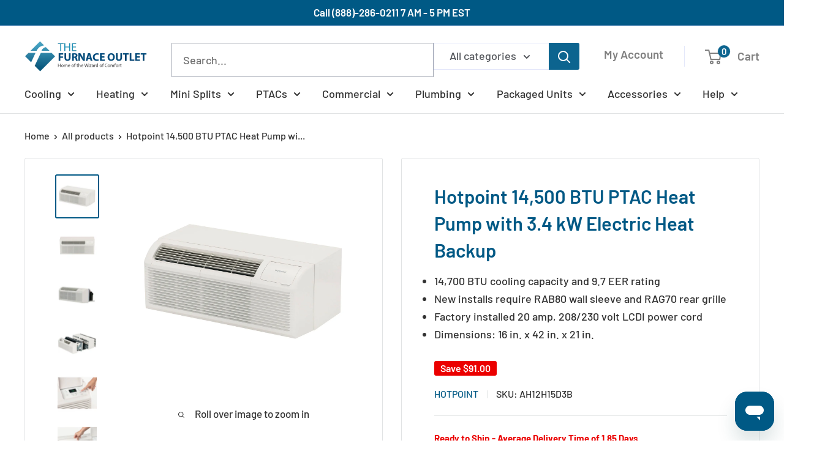

--- FILE ---
content_type: text/html; charset=utf-8
request_url: https://thefurnaceoutlet.com/products/hotpoint-14-500-btu-ptac-heat-pump-with-3-4-kw-electric-heat-backup
body_size: 56336
content:















<!doctype html>

<html class="no-js" lang="en">
  <head>
    <script type="application/json">
{
  "@context": "https://schema.org",
  "@type": "WebSite",
  "name": "Test Schema Injection",
  "url": "https://thefurnaceoutlet.com"
}
</script>
     <!-- Google Tag Manager -->
<script>(function(w,d,s,l,i){w[l]=w[l]||[];w[l].push({'gtm.start':
new Date().getTime(),event:'gtm.js'});var f=d.getElementsByTagName(s)[0],
j=d.createElement(s),dl=l!='dataLayer'?'&l='+l:'';j.async=true;j.src=
'https://www.googletagmanager.com/gtm.js?id='+i+dl;f.parentNode.insertBefore(j,f);
})(window,document,'script','dataLayer','GTM-WZNBRGF');</script>
<!-- End Google Tag Manager -->
    
    <meta charset="utf-8">
    <meta content="Y5VLk8CIpX3gOs9ETj5pBve1RVIw-3vtlVIC0m5bD90" name="google-site-verification"/>
    <meta name="viewport" content="width=device-width, initial-scale=1.0, height=device-height, minimum-scale=1.0, maximum-scale=1.0">
    <meta name="theme-color" content="#005985">

    <title>Hotpoint 14,500 BTU PTAC Heat Pump with 3.4 kW Electric Heat Backup</title><meta name="description" content="Lowest price guaranteed on Hotpoint 14,500 BTU PTAC Heat Pump with 3.4 kW Electric Heat Backup AH12H15D3B. We offer fast, free shipping with every purchase. Convenient payment methods and stress-free financing options are available."><link rel="canonical" href="https://thefurnaceoutlet.com/products/hotpoint-14-500-btu-ptac-heat-pump-with-3-4-kw-electric-heat-backup"><link rel="shortcut icon" href="/cdn/shop/files/favicon5.png" type="image/png"><link rel="preload" as="style" href="//thefurnaceoutlet.com/cdn/shop/t/69/assets/theme.css?v=57727647597282863221715895204">
    <link rel="preload" as="script" href="//thefurnaceoutlet.com/cdn/shop/t/69/assets/theme.js?v=100826050309035837771715895206">
    <link rel="preconnect" href="https://cdn.shopify.com">
    <link rel="preconnect" href="https://fonts.shopifycdn.com">
    <link rel="dns-prefetch" href="https://productreviews.shopifycdn.com">
    <link rel="dns-prefetch" href="https://ajax.googleapis.com">
    <link rel="dns-prefetch" href="https://maps.googleapis.com">
    <link rel="dns-prefetch" href="https://maps.gstatic.com">

    <meta property="og:type" content="product">
  <meta property="og:title" content="Hotpoint 14,500 BTU PTAC Heat Pump with 3.4 kW Electric Heat Backup"><meta property="og:image" content="http://thefurnaceoutlet.com/cdn/shop/products/Hotpoint-14500-BTU-PTAC-Heat-Pump-with-3_4-kW-Electric-Heat-Backup.jpg?v=1675711718">
    <meta property="og:image:secure_url" content="https://thefurnaceoutlet.com/cdn/shop/products/Hotpoint-14500-BTU-PTAC-Heat-Pump-with-3_4-kW-Electric-Heat-Backup.jpg?v=1675711718">
    <meta property="og:image:width" content="2000">
    <meta property="og:image:height" content="2000"><meta property="product:price:amount" content="905.00">
  <meta property="product:price:currency" content="USD"><meta property="og:description" content="Lowest price guaranteed on Hotpoint 14,500 BTU PTAC Heat Pump with 3.4 kW Electric Heat Backup AH12H15D3B. We offer fast, free shipping with every purchase. Convenient payment methods and stress-free financing options are available."><meta property="og:url" content="https://thefurnaceoutlet.com/products/hotpoint-14-500-btu-ptac-heat-pump-with-3-4-kw-electric-heat-backup">
<meta property="og:site_name" content="The Furnace Outlet"><meta name="twitter:card" content="summary"><meta name="twitter:title" content="Hotpoint 14,500 BTU PTAC Heat Pump with 3.4 kW Electric Heat Backup">
  <meta name="twitter:description" content="The AH12H15D3B Hotpoint PTAC has a cooling capacity of 14,700 BTUs, a reverse cycle heat pump with 13,500 BTUs, and a 9.7 EER rating. The 20 amp, 208/230-volt power cord will deliver 3.4 kW of electric backup heat. New installations require a RAG70 rear grille and a RAB80 wall sleeve. As an owner/operator, you have temperature limiting options that allow you to select one of four temperature ranges for total comfort and peak efficiency. Hotpoint also offers Intuitive Display, allowing owners and guests to customize their preferred settings on the easy-to-use control panel easily. The control panel features soft-touch pads to select the temperature, mode, and fan speed easily. Indicator lights display mode, fan speeds, and an LCD display for temperature. The unit can display temperature at either °F or °C. A nine-point diagnostic code system helps quickly identify your">
  <meta name="twitter:image" content="https://thefurnaceoutlet.com/cdn/shop/products/Hotpoint-14500-BTU-PTAC-Heat-Pump-with-3_4-kW-Electric-Heat-Backup_600x600_crop_center.jpg?v=1675711718">
    <link rel="preload" href="//thefurnaceoutlet.com/cdn/fonts/barlow/barlow_n6.329f582a81f63f125e63c20a5a80ae9477df68e1.woff2" as="font" type="font/woff2" crossorigin><link rel="preload" href="//thefurnaceoutlet.com/cdn/fonts/barlow/barlow_n5.a193a1990790eba0cc5cca569d23799830e90f07.woff2" as="font" type="font/woff2" crossorigin><style>
  @font-face {
  font-family: Barlow;
  font-weight: 600;
  font-style: normal;
  font-display: swap;
  src: url("//thefurnaceoutlet.com/cdn/fonts/barlow/barlow_n6.329f582a81f63f125e63c20a5a80ae9477df68e1.woff2") format("woff2"),
       url("//thefurnaceoutlet.com/cdn/fonts/barlow/barlow_n6.0163402e36247bcb8b02716880d0b39568412e9e.woff") format("woff");
}

  @font-face {
  font-family: Barlow;
  font-weight: 500;
  font-style: normal;
  font-display: swap;
  src: url("//thefurnaceoutlet.com/cdn/fonts/barlow/barlow_n5.a193a1990790eba0cc5cca569d23799830e90f07.woff2") format("woff2"),
       url("//thefurnaceoutlet.com/cdn/fonts/barlow/barlow_n5.ae31c82169b1dc0715609b8cc6a610b917808358.woff") format("woff");
}

@font-face {
  font-family: Barlow;
  font-weight: 600;
  font-style: normal;
  font-display: swap;
  src: url("//thefurnaceoutlet.com/cdn/fonts/barlow/barlow_n6.329f582a81f63f125e63c20a5a80ae9477df68e1.woff2") format("woff2"),
       url("//thefurnaceoutlet.com/cdn/fonts/barlow/barlow_n6.0163402e36247bcb8b02716880d0b39568412e9e.woff") format("woff");
}

@font-face {
  font-family: Barlow;
  font-weight: 600;
  font-style: italic;
  font-display: swap;
  src: url("//thefurnaceoutlet.com/cdn/fonts/barlow/barlow_i6.5a22bd20fb27bad4d7674cc6e666fb9c77d813bb.woff2") format("woff2"),
       url("//thefurnaceoutlet.com/cdn/fonts/barlow/barlow_i6.1c8787fcb59f3add01a87f21b38c7ef797e3b3a1.woff") format("woff");
}


  @font-face {
  font-family: Barlow;
  font-weight: 700;
  font-style: normal;
  font-display: swap;
  src: url("//thefurnaceoutlet.com/cdn/fonts/barlow/barlow_n7.691d1d11f150e857dcbc1c10ef03d825bc378d81.woff2") format("woff2"),
       url("//thefurnaceoutlet.com/cdn/fonts/barlow/barlow_n7.4fdbb1cb7da0e2c2f88492243ffa2b4f91924840.woff") format("woff");
}

  @font-face {
  font-family: Barlow;
  font-weight: 500;
  font-style: italic;
  font-display: swap;
  src: url("//thefurnaceoutlet.com/cdn/fonts/barlow/barlow_i5.714d58286997b65cd479af615cfa9bb0a117a573.woff2") format("woff2"),
       url("//thefurnaceoutlet.com/cdn/fonts/barlow/barlow_i5.0120f77e6447d3b5df4bbec8ad8c2d029d87fb21.woff") format("woff");
}

  @font-face {
  font-family: Barlow;
  font-weight: 700;
  font-style: italic;
  font-display: swap;
  src: url("//thefurnaceoutlet.com/cdn/fonts/barlow/barlow_i7.50e19d6cc2ba5146fa437a5a7443c76d5d730103.woff2") format("woff2"),
       url("//thefurnaceoutlet.com/cdn/fonts/barlow/barlow_i7.47e9f98f1b094d912e6fd631cc3fe93d9f40964f.woff") format("woff");
}


  :root {
    --default-text-font-size : 15px;
    --base-text-font-size    : 18px;
    --heading-font-family    : Barlow, sans-serif;
    --heading-font-weight    : 600;
    --heading-font-style     : normal;
    --text-font-family       : Barlow, sans-serif;
    --text-font-weight       : 500;
    --text-font-style        : normal;
    --text-font-bolder-weight: 600;
    --text-link-decoration   : underline;

    --text-color               : #707070;
    --text-color-rgb           : 112, 112, 112;
    --heading-color            : #005985;
    --border-color             : #e1e3e4;
    --border-color-rgb         : 225, 227, 228;
    --form-border-color        : #d4d6d8;
    --accent-color             : #005985;
    --accent-color-rgb         : 0, 89, 133;
    --link-color               : #00badb;
    --link-color-hover         : #00798e;
    --background               : #ffffff;
    --secondary-background     : #ffffff;
    --secondary-background-rgb : 255, 255, 255;
    --accent-background        : rgba(0, 89, 133, 0.08);

    --input-background: #ffffff;

    --error-color       : #eb0000;
    --error-background  : rgba(235, 0, 0, 0.07);
    --success-color     : #00aa00;
    --success-background: rgba(0, 170, 0, 0.11);

    --primary-button-background      : #0c648f;
    --primary-button-background-rgb  : 12, 100, 143;
    --primary-button-text-color      : #ffffff;
    --secondary-button-background    : #1e2d7d;
    --secondary-button-background-rgb: 30, 45, 125;
    --secondary-button-text-color    : #ffffff;

    --header-background      : #ffffff;
    --header-text-color      : #808080;
    --header-light-text-color: #a3afef;
    --header-border-color    : rgba(163, 175, 239, 0.3);
    --header-accent-color    : #0c648f;

    --footer-background-color:    #005985;
    --footer-heading-text-color:  #ffffff;
    --footer-body-text-color:     #e7e7e7;
    --footer-body-text-color-rgb: 231, 231, 231;
    --footer-accent-color:        #437d99;
    --footer-accent-color-rgb:    67, 125, 153;
    --footer-border:              none;
    
    --flickity-arrow-color: #abb1b4;--product-on-sale-accent           : #eb0000;
    --product-on-sale-accent-rgb       : 235, 0, 0;
    --product-on-sale-color            : #ffffff;
    --product-in-stock-color           : #008a00;
    --product-low-stock-color          : #eb0000;
    --product-sold-out-color           : #8a9297;
    --product-custom-label-1-background: #008a00;
    --product-custom-label-1-color     : #ffffff;
    --product-custom-label-2-background: #00a500;
    --product-custom-label-2-color     : #ffffff;
    --product-review-star-color        : #ffbd00;

    --mobile-container-gutter : 20px;
    --desktop-container-gutter: 40px;

    /* Shopify related variables */
    --payment-terms-background-color: #ffffff;
  }
</style>

<script>
  // IE11 does not have support for CSS variables, so we have to polyfill them
  if (!(((window || {}).CSS || {}).supports && window.CSS.supports('(--a: 0)'))) {
    const script = document.createElement('script');
    script.type = 'text/javascript';
    script.src = 'https://cdn.jsdelivr.net/npm/css-vars-ponyfill@2';
    script.onload = function() {
      cssVars({});
    };

    document.getElementsByTagName('head')[0].appendChild(script);
  }
</script>

  
   
  

    
  <script>window.performance && window.performance.mark && window.performance.mark('shopify.content_for_header.start');</script><meta id="shopify-digital-wallet" name="shopify-digital-wallet" content="/60084813997/digital_wallets/dialog">
<meta name="shopify-checkout-api-token" content="ab213e3ae82b88f9ed7ff013095990e7">
<meta id="in-context-paypal-metadata" data-shop-id="60084813997" data-venmo-supported="true" data-environment="production" data-locale="en_US" data-paypal-v4="true" data-currency="USD">
<link rel="alternate" type="application/json+oembed" href="https://thefurnaceoutlet.com/products/hotpoint-14-500-btu-ptac-heat-pump-with-3-4-kw-electric-heat-backup.oembed">
<script async="async" src="/checkouts/internal/preloads.js?locale=en-US"></script>
<link rel="preconnect" href="https://shop.app" crossorigin="anonymous">
<script async="async" src="https://shop.app/checkouts/internal/preloads.js?locale=en-US&shop_id=60084813997" crossorigin="anonymous"></script>
<script id="apple-pay-shop-capabilities" type="application/json">{"shopId":60084813997,"countryCode":"US","currencyCode":"USD","merchantCapabilities":["supports3DS"],"merchantId":"gid:\/\/shopify\/Shop\/60084813997","merchantName":"The Furnace Outlet","requiredBillingContactFields":["postalAddress","email","phone"],"requiredShippingContactFields":["postalAddress","email","phone"],"shippingType":"shipping","supportedNetworks":["visa","masterCard","amex","discover","elo","jcb"],"total":{"type":"pending","label":"The Furnace Outlet","amount":"1.00"},"shopifyPaymentsEnabled":true,"supportsSubscriptions":true}</script>
<script id="shopify-features" type="application/json">{"accessToken":"ab213e3ae82b88f9ed7ff013095990e7","betas":["rich-media-storefront-analytics"],"domain":"thefurnaceoutlet.com","predictiveSearch":true,"shopId":60084813997,"locale":"en"}</script>
<script>var Shopify = Shopify || {};
Shopify.shop = "ffo1.myshopify.com";
Shopify.locale = "en";
Shopify.currency = {"active":"USD","rate":"1.0"};
Shopify.country = "US";
Shopify.theme = {"name":"TFO-THEME\/main","id":137415426221,"schema_name":"Warehouse Custom","schema_version":"5.1.1","theme_store_id":null,"role":"main"};
Shopify.theme.handle = "null";
Shopify.theme.style = {"id":null,"handle":null};
Shopify.cdnHost = "thefurnaceoutlet.com/cdn";
Shopify.routes = Shopify.routes || {};
Shopify.routes.root = "/";</script>
<script type="module">!function(o){(o.Shopify=o.Shopify||{}).modules=!0}(window);</script>
<script>!function(o){function n(){var o=[];function n(){o.push(Array.prototype.slice.apply(arguments))}return n.q=o,n}var t=o.Shopify=o.Shopify||{};t.loadFeatures=n(),t.autoloadFeatures=n()}(window);</script>
<script>
  window.ShopifyPay = window.ShopifyPay || {};
  window.ShopifyPay.apiHost = "shop.app\/pay";
  window.ShopifyPay.redirectState = null;
</script>
<script id="shop-js-analytics" type="application/json">{"pageType":"product"}</script>
<script defer="defer" async type="module" src="//thefurnaceoutlet.com/cdn/shopifycloud/shop-js/modules/v2/client.init-shop-cart-sync_BdyHc3Nr.en.esm.js"></script>
<script defer="defer" async type="module" src="//thefurnaceoutlet.com/cdn/shopifycloud/shop-js/modules/v2/chunk.common_Daul8nwZ.esm.js"></script>
<script type="module">
  await import("//thefurnaceoutlet.com/cdn/shopifycloud/shop-js/modules/v2/client.init-shop-cart-sync_BdyHc3Nr.en.esm.js");
await import("//thefurnaceoutlet.com/cdn/shopifycloud/shop-js/modules/v2/chunk.common_Daul8nwZ.esm.js");

  window.Shopify.SignInWithShop?.initShopCartSync?.({"fedCMEnabled":true,"windoidEnabled":true});

</script>
<script defer="defer" async type="module" src="//thefurnaceoutlet.com/cdn/shopifycloud/shop-js/modules/v2/client.payment-terms_MV4M3zvL.en.esm.js"></script>
<script defer="defer" async type="module" src="//thefurnaceoutlet.com/cdn/shopifycloud/shop-js/modules/v2/chunk.common_Daul8nwZ.esm.js"></script>
<script defer="defer" async type="module" src="//thefurnaceoutlet.com/cdn/shopifycloud/shop-js/modules/v2/chunk.modal_CQq8HTM6.esm.js"></script>
<script type="module">
  await import("//thefurnaceoutlet.com/cdn/shopifycloud/shop-js/modules/v2/client.payment-terms_MV4M3zvL.en.esm.js");
await import("//thefurnaceoutlet.com/cdn/shopifycloud/shop-js/modules/v2/chunk.common_Daul8nwZ.esm.js");
await import("//thefurnaceoutlet.com/cdn/shopifycloud/shop-js/modules/v2/chunk.modal_CQq8HTM6.esm.js");

  
</script>
<script>
  window.Shopify = window.Shopify || {};
  if (!window.Shopify.featureAssets) window.Shopify.featureAssets = {};
  window.Shopify.featureAssets['shop-js'] = {"shop-cart-sync":["modules/v2/client.shop-cart-sync_QYOiDySF.en.esm.js","modules/v2/chunk.common_Daul8nwZ.esm.js"],"init-fed-cm":["modules/v2/client.init-fed-cm_DchLp9rc.en.esm.js","modules/v2/chunk.common_Daul8nwZ.esm.js"],"shop-button":["modules/v2/client.shop-button_OV7bAJc5.en.esm.js","modules/v2/chunk.common_Daul8nwZ.esm.js"],"init-windoid":["modules/v2/client.init-windoid_DwxFKQ8e.en.esm.js","modules/v2/chunk.common_Daul8nwZ.esm.js"],"shop-cash-offers":["modules/v2/client.shop-cash-offers_DWtL6Bq3.en.esm.js","modules/v2/chunk.common_Daul8nwZ.esm.js","modules/v2/chunk.modal_CQq8HTM6.esm.js"],"shop-toast-manager":["modules/v2/client.shop-toast-manager_CX9r1SjA.en.esm.js","modules/v2/chunk.common_Daul8nwZ.esm.js"],"init-shop-email-lookup-coordinator":["modules/v2/client.init-shop-email-lookup-coordinator_UhKnw74l.en.esm.js","modules/v2/chunk.common_Daul8nwZ.esm.js"],"pay-button":["modules/v2/client.pay-button_DzxNnLDY.en.esm.js","modules/v2/chunk.common_Daul8nwZ.esm.js"],"avatar":["modules/v2/client.avatar_BTnouDA3.en.esm.js"],"init-shop-cart-sync":["modules/v2/client.init-shop-cart-sync_BdyHc3Nr.en.esm.js","modules/v2/chunk.common_Daul8nwZ.esm.js"],"shop-login-button":["modules/v2/client.shop-login-button_D8B466_1.en.esm.js","modules/v2/chunk.common_Daul8nwZ.esm.js","modules/v2/chunk.modal_CQq8HTM6.esm.js"],"init-customer-accounts-sign-up":["modules/v2/client.init-customer-accounts-sign-up_C8fpPm4i.en.esm.js","modules/v2/client.shop-login-button_D8B466_1.en.esm.js","modules/v2/chunk.common_Daul8nwZ.esm.js","modules/v2/chunk.modal_CQq8HTM6.esm.js"],"init-shop-for-new-customer-accounts":["modules/v2/client.init-shop-for-new-customer-accounts_CVTO0Ztu.en.esm.js","modules/v2/client.shop-login-button_D8B466_1.en.esm.js","modules/v2/chunk.common_Daul8nwZ.esm.js","modules/v2/chunk.modal_CQq8HTM6.esm.js"],"init-customer-accounts":["modules/v2/client.init-customer-accounts_dRgKMfrE.en.esm.js","modules/v2/client.shop-login-button_D8B466_1.en.esm.js","modules/v2/chunk.common_Daul8nwZ.esm.js","modules/v2/chunk.modal_CQq8HTM6.esm.js"],"shop-follow-button":["modules/v2/client.shop-follow-button_CkZpjEct.en.esm.js","modules/v2/chunk.common_Daul8nwZ.esm.js","modules/v2/chunk.modal_CQq8HTM6.esm.js"],"lead-capture":["modules/v2/client.lead-capture_BntHBhfp.en.esm.js","modules/v2/chunk.common_Daul8nwZ.esm.js","modules/v2/chunk.modal_CQq8HTM6.esm.js"],"checkout-modal":["modules/v2/client.checkout-modal_CfxcYbTm.en.esm.js","modules/v2/chunk.common_Daul8nwZ.esm.js","modules/v2/chunk.modal_CQq8HTM6.esm.js"],"shop-login":["modules/v2/client.shop-login_Da4GZ2H6.en.esm.js","modules/v2/chunk.common_Daul8nwZ.esm.js","modules/v2/chunk.modal_CQq8HTM6.esm.js"],"payment-terms":["modules/v2/client.payment-terms_MV4M3zvL.en.esm.js","modules/v2/chunk.common_Daul8nwZ.esm.js","modules/v2/chunk.modal_CQq8HTM6.esm.js"]};
</script>
<script>(function() {
  var isLoaded = false;
  function asyncLoad() {
    if (isLoaded) return;
    isLoaded = true;
    var urls = ["https:\/\/app.targetbay.com\/js\/tb-shopify-appblock.js?shop=ffo1.myshopify.com"];
    for (var i = 0; i < urls.length; i++) {
      var s = document.createElement('script');
      s.type = 'text/javascript';
      s.async = true;
      s.src = urls[i];
      var x = document.getElementsByTagName('script')[0];
      x.parentNode.insertBefore(s, x);
    }
  };
  if(window.attachEvent) {
    window.attachEvent('onload', asyncLoad);
  } else {
    window.addEventListener('load', asyncLoad, false);
  }
})();</script>
<script id="__st">var __st={"a":60084813997,"offset":-18000,"reqid":"a3fe14f1-2d50-450c-96ee-720a1e1237ba-1769017550","pageurl":"thefurnaceoutlet.com\/products\/hotpoint-14-500-btu-ptac-heat-pump-with-3-4-kw-electric-heat-backup","u":"b30765c23393","p":"product","rtyp":"product","rid":7023541616813};</script>
<script>window.ShopifyPaypalV4VisibilityTracking = true;</script>
<script id="form-persister">!function(){'use strict';const t='contact',e='new_comment',n=[[t,t],['blogs',e],['comments',e],[t,'customer']],o='password',r='form_key',c=['recaptcha-v3-token','g-recaptcha-response','h-captcha-response',o],s=()=>{try{return window.sessionStorage}catch{return}},i='__shopify_v',u=t=>t.elements[r],a=function(){const t=[...n].map((([t,e])=>`form[action*='/${t}']:not([data-nocaptcha='true']) input[name='form_type'][value='${e}']`)).join(',');var e;return e=t,()=>e?[...document.querySelectorAll(e)].map((t=>t.form)):[]}();function m(t){const e=u(t);a().includes(t)&&(!e||!e.value)&&function(t){try{if(!s())return;!function(t){const e=s();if(!e)return;const n=u(t);if(!n)return;const o=n.value;o&&e.removeItem(o)}(t);const e=Array.from(Array(32),(()=>Math.random().toString(36)[2])).join('');!function(t,e){u(t)||t.append(Object.assign(document.createElement('input'),{type:'hidden',name:r})),t.elements[r].value=e}(t,e),function(t,e){const n=s();if(!n)return;const r=[...t.querySelectorAll(`input[type='${o}']`)].map((({name:t})=>t)),u=[...c,...r],a={};for(const[o,c]of new FormData(t).entries())u.includes(o)||(a[o]=c);n.setItem(e,JSON.stringify({[i]:1,action:t.action,data:a}))}(t,e)}catch(e){console.error('failed to persist form',e)}}(t)}const f=t=>{if('true'===t.dataset.persistBound)return;const e=function(t,e){const n=function(t){return'function'==typeof t.submit?t.submit:HTMLFormElement.prototype.submit}(t).bind(t);return function(){let t;return()=>{t||(t=!0,(()=>{try{e(),n()}catch(t){(t=>{console.error('form submit failed',t)})(t)}})(),setTimeout((()=>t=!1),250))}}()}(t,(()=>{m(t)}));!function(t,e){if('function'==typeof t.submit&&'function'==typeof e)try{t.submit=e}catch{}}(t,e),t.addEventListener('submit',(t=>{t.preventDefault(),e()})),t.dataset.persistBound='true'};!function(){function t(t){const e=(t=>{const e=t.target;return e instanceof HTMLFormElement?e:e&&e.form})(t);e&&m(e)}document.addEventListener('submit',t),document.addEventListener('DOMContentLoaded',(()=>{const e=a();for(const t of e)f(t);var n;n=document.body,new window.MutationObserver((t=>{for(const e of t)if('childList'===e.type&&e.addedNodes.length)for(const t of e.addedNodes)1===t.nodeType&&'FORM'===t.tagName&&a().includes(t)&&f(t)})).observe(n,{childList:!0,subtree:!0,attributes:!1}),document.removeEventListener('submit',t)}))}()}();</script>
<script integrity="sha256-4kQ18oKyAcykRKYeNunJcIwy7WH5gtpwJnB7kiuLZ1E=" data-source-attribution="shopify.loadfeatures" defer="defer" src="//thefurnaceoutlet.com/cdn/shopifycloud/storefront/assets/storefront/load_feature-a0a9edcb.js" crossorigin="anonymous"></script>
<script crossorigin="anonymous" defer="defer" src="//thefurnaceoutlet.com/cdn/shopifycloud/storefront/assets/shopify_pay/storefront-65b4c6d7.js?v=20250812"></script>
<script data-source-attribution="shopify.dynamic_checkout.dynamic.init">var Shopify=Shopify||{};Shopify.PaymentButton=Shopify.PaymentButton||{isStorefrontPortableWallets:!0,init:function(){window.Shopify.PaymentButton.init=function(){};var t=document.createElement("script");t.src="https://thefurnaceoutlet.com/cdn/shopifycloud/portable-wallets/latest/portable-wallets.en.js",t.type="module",document.head.appendChild(t)}};
</script>
<script data-source-attribution="shopify.dynamic_checkout.buyer_consent">
  function portableWalletsHideBuyerConsent(e){var t=document.getElementById("shopify-buyer-consent"),n=document.getElementById("shopify-subscription-policy-button");t&&n&&(t.classList.add("hidden"),t.setAttribute("aria-hidden","true"),n.removeEventListener("click",e))}function portableWalletsShowBuyerConsent(e){var t=document.getElementById("shopify-buyer-consent"),n=document.getElementById("shopify-subscription-policy-button");t&&n&&(t.classList.remove("hidden"),t.removeAttribute("aria-hidden"),n.addEventListener("click",e))}window.Shopify?.PaymentButton&&(window.Shopify.PaymentButton.hideBuyerConsent=portableWalletsHideBuyerConsent,window.Shopify.PaymentButton.showBuyerConsent=portableWalletsShowBuyerConsent);
</script>
<script data-source-attribution="shopify.dynamic_checkout.cart.bootstrap">document.addEventListener("DOMContentLoaded",(function(){function t(){return document.querySelector("shopify-accelerated-checkout-cart, shopify-accelerated-checkout")}if(t())Shopify.PaymentButton.init();else{new MutationObserver((function(e,n){t()&&(Shopify.PaymentButton.init(),n.disconnect())})).observe(document.body,{childList:!0,subtree:!0})}}));
</script>
<script id='scb4127' type='text/javascript' async='' src='https://thefurnaceoutlet.com/cdn/shopifycloud/privacy-banner/storefront-banner.js'></script><link id="shopify-accelerated-checkout-styles" rel="stylesheet" media="screen" href="https://thefurnaceoutlet.com/cdn/shopifycloud/portable-wallets/latest/accelerated-checkout-backwards-compat.css" crossorigin="anonymous">
<style id="shopify-accelerated-checkout-cart">
        #shopify-buyer-consent {
  margin-top: 1em;
  display: inline-block;
  width: 100%;
}

#shopify-buyer-consent.hidden {
  display: none;
}

#shopify-subscription-policy-button {
  background: none;
  border: none;
  padding: 0;
  text-decoration: underline;
  font-size: inherit;
  cursor: pointer;
}

#shopify-subscription-policy-button::before {
  box-shadow: none;
}

      </style>

<script>window.performance && window.performance.mark && window.performance.mark('shopify.content_for_header.end');</script>
  <!-- "snippets/shogun-products.liquid" was not rendered, the associated app was uninstalled -->


    <link rel="stylesheet" href="//thefurnaceoutlet.com/cdn/shop/t/69/assets/theme.css?v=57727647597282863221715895204">
    <link rel="stylesheet" href="//thefurnaceoutlet.com/cdn/shop/t/69/assets/tfo-custom.css?v=18702533764061115311715895205">
    
  <script type="application/json">
  {
    "@context": "https://schema.org",
    "@type": "Product",
    "productID": 7023541616813,
    "offers": [{
          "@type": "Offer",
          "name": "Default Title",
          "availability":"https://schema.org/InStock",
          "price": 905.0,
          "priceCurrency": "USD",
          "priceValidUntil": "2026-01-31","sku": "AH12H15D3B",
            "gtin12": "084691923985",
          "url": "/products/hotpoint-14-500-btu-ptac-heat-pump-with-3-4-kw-electric-heat-backup?variant=42401709228205"
        }
],"brand": {
      "@type": "Brand",
      "name": "Hotpoint"
    },
    "name": "Hotpoint 14,500 BTU PTAC Heat Pump with 3.4 kW Electric Heat Backup",
    "description": "The AH12H15D3B Hotpoint PTAC has a cooling capacity of 14,700 BTUs, a reverse cycle heat pump with 13,500 BTUs, and a 9.7 EER rating. The 20 amp, 208\/230-volt power cord will deliver 3.4 kW of electric backup heat.\nNew installations require a RAG70 rear grille and a RAB80 wall sleeve.\nAs an owner\/operator, you have temperature limiting options that allow you to select one of four temperature ranges for total comfort and peak efficiency. Hotpoint also offers Intuitive Display, allowing owners and guests to customize their preferred settings on the easy-to-use control panel easily. The control panel features soft-touch pads to select the temperature, mode, and fan speed easily. Indicator lights display mode, fan speeds, and an LCD display for temperature. The unit can display temperature at either °F or °C.\nA nine-point diagnostic code system helps quickly identify your unit's service needs. Additionally, in the event of a power failure, the Auto Power Recovery feature on Hotpoint PTAC units will automatically restart your unit in the mode it was in when power was lost. Hotpoint PTAC units also offer Freeze and Frost Protection to help keep your unit in top condition. A sensor on the indoor coil monitors the coil temperature and turns the compressor off until the coil warms up. The fan will continue running when this occurs.\nOther standard features for the Hotpoint PTAC units include:\n\nRemote Thermostat Capability\nCentral Desk Control Capability\nRemovable Filters for easy maintenance\nTangential fan for smooth airflow and low sound\n\n",
    "category": "PTAC Heat Pumps",
    "url": "/products/hotpoint-14-500-btu-ptac-heat-pump-with-3-4-kw-electric-heat-backup",
    "sku": "AH12H15D3B",
    "image": {
      "@type": "ImageObject",
      "url": "https://thefurnaceoutlet.com/cdn/shop/products/Hotpoint-14500-BTU-PTAC-Heat-Pump-with-3_4-kW-Electric-Heat-Backup.jpg?v=1675711718&width=1024",
      "image": "https://thefurnaceoutlet.com/cdn/shop/products/Hotpoint-14500-BTU-PTAC-Heat-Pump-with-3_4-kW-Electric-Heat-Backup.jpg?v=1675711718&width=1024",
      "name": "Hotpoint 14,500 BTU PTAC Heat Pump with 3.4 kW Electric Heat Backup",
      "width": "1024",
      "height": "1024"
    }
  }
  </script>



  <script type="application/json">
  {
    "@context": "https://schema.org",
    "@type": "BreadcrumbList",
  "itemListElement": [{
      "@type": "ListItem",
      "position": 1,
      "name": "Home",
      "item": "https://thefurnaceoutlet.com"
    },{
          "@type": "ListItem",
          "position": 2,
          "name": "Hotpoint 14,500 BTU PTAC Heat Pump with 3.4 kW Electric Heat Backup",
          "item": "https://thefurnaceoutlet.com/products/hotpoint-14-500-btu-ptac-heat-pump-with-3-4-kw-electric-heat-backup"
        }]
  }
  </script>



    <script>
      // This allows to expose several variables to the global scope, to be used in scripts
      window.theme = {
        pageType: "product",
        cartCount: 0,
        moneyFormat: "${{amount}}",
        moneyWithCurrencyFormat: "${{amount}} USD",
        currencyCodeEnabled: true,
        showDiscount: true,
        discountMode: "saving",
        cartType: "drawer"
      };

      window.routes = {
        rootUrl: "\/",
        rootUrlWithoutSlash: '',
        cartUrl: "\/cart",
        cartAddUrl: "\/cart\/add",
        cartChangeUrl: "\/cart\/change",
        searchUrl: "\/search",
        productRecommendationsUrl: "\/recommendations\/products"
      };

      window.languages = {
        productRegularPrice: "Regular price",
        productSalePrice: "Sale price",
        collectionOnSaleLabel: "Save {{savings}}",
        productFormUnavailable: "Unavailable",
        productFormAddToCart: "Checkout",
        productFormPreOrder: "Pre-order",
        productFormSoldOut: "Sold out",
        productAdded: "Product has been added to your cart",
        productAddedShort: "Added!",
        shippingEstimatorNoResults: "No shipping could be found for your address.",
        shippingEstimatorOneResult: "There is one shipping rate for your address:",
        shippingEstimatorMultipleResults: "There are {{count}} shipping rates for your address:",
        shippingEstimatorErrors: "There are some errors:"
      };

      document.documentElement.className = document.documentElement.className.replace('no-js', 'js');
    </script><script src="//thefurnaceoutlet.com/cdn/shop/t/69/assets/theme.js?v=100826050309035837771715895206" defer></script>
    <script src="//thefurnaceoutlet.com/cdn/shop/t/69/assets/custom.js?v=102476495355921946141715895204" defer></script><script>
        (function () {
          window.onpageshow = function() {
            // We force re-freshing the cart content onpageshow, as most browsers will serve a cache copy when hitting the
            // back button, which cause staled data
            document.documentElement.dispatchEvent(new CustomEvent('cart:refresh', {
              bubbles: true,
              detail: {scrollToTop: false}
            }));
          };
        })();
      </script><link href="//thefurnaceoutlet.com/cdn/shop/t/69/assets/dgd-main.css?v=168547405232285118831715895204" rel="stylesheet" type="text/css" media="all" />

      <!--begin-boost-pfs-filter-css-->
     
      <!--end-boost-pfs-filter-css-->

      
        <script>
    
    
    
    
    var gsf_conversion_data = {page_type : 'product', event : 'view_item', data : {product_data : [{variant_id : 42401709228205, product_id : 7023541616813, name : "Hotpoint 14,500 BTU PTAC Heat Pump with 3.4 kW Electric Heat Backup", price : "905.00", currency : "USD", sku : "AH12H15D3B", brand : "Hotpoint", variant : "Default Title", category : "PTAC Heat Pumps"}], total_price : "905.00", shop_currency : "USD"}};
    
</script>
        
          <!-- "snippets/shogun-head.liquid" was not rendered, the associated app was uninstalled -->
        
                        
                            <script type="text/javascript">var productName = "Hotpoint 14,500 BTU PTAC Heat Pump with 3.4 kW Electric Heat Backup", productId = "7023541616813", productImageUrl = "//thefurnaceoutlet.com/cdn/shop/products/Hotpoint-14500-BTU-PTAC-Heat-Pump-with-3_4-kW-Electric-Heat-Backup_medium.jpg?v=1675711718"; var productUrl = "/products/hotpoint-14-500-btu-ptac-heat-pump-with-3-4-kw-electric-heat-backup", productPrice = "905.00"; var productStock = "true", productCollection = "CollectionDrop"; var collectionTitle = "", collectionId = "",collectionUrl = ""; var customerName = "anonymous", userId = "",userMail = ""; var pageName = "",orderIdNew=""; var pageType = "product"; var productStockStatus =  '0'; if  (productStock == 'false') { productStockStatus = '1'; }</script>
                        
        
        <!-- Upfront Implementation removed 20231110 -->
        
        <!-- Top Quality Store Badge added 20240125 -->
        <!-- BEGIN Merchantverse Code -->
        <script id='merchantverseScript' src="https://www.gstatic.com/merchantverse/merchantverse.js" defer></script>
        <script type="text/javascript">
        merchantverseScript.addEventListener('load', function () {
        merchantverse.start({
        position: 'LEFT_BOTTOM'
        });
        });
        </script>
        <!-- END Merchantverse Code --><!-- BEGIN app block: shopify://apps/schema-plus-for-seo/blocks/schemaplus_app_embed/0199c405-aef8-7230-87a6-aacc5fab62ed --><script src="https://cdn.shopify.com/extensions/019bdb8e-e5a7-79b7-83c6-b46920ee1f83/schemaplus-schemafiles-67/assets/loader.min.js" async></script><!-- BEGIN app snippet: products --><script type="application/ld+json" class="schemaplus-schema">[ { "@context": "http://schema.org",  "@type": "Product",  "@id": "https://thefurnaceoutlet.com/products/hotpoint-14-500-btu-ptac-heat-pump-with-3-4-kw-electric-heat-backup#product_sp_schemaplus", "mainEntityOfPage": { "@type": "WebPage", "@id": "https://thefurnaceoutlet.com/products/hotpoint-14-500-btu-ptac-heat-pump-with-3-4-kw-electric-heat-backup#webpage_sp_schemaplus", "sdDatePublished": "2026-01-21T12:45-0500", "sdPublisher": { "@context": "http://schema.org", "@type": "Organization", "@id": "https://schemaplus.io", "name": "SchemaPlus App" } }, "additionalProperty": [  { "@type": "PropertyValue", "name" : "Tags", "value": [ "accessory_flat-rate-return","accessory_ge-hotpoint-ptac-replacement-filters-pair-of-2","accessory_hotpoint-42-stamped-aluminum-ptac-exterior-rear-grille","accessory_hotpoint-quick-snap-wall-sleeve","accessory_installation-help","filter_ptac_electric_heat:3 kW-4 kW","Heat Pumps" ] }  ,{"@type": "PropertyValue", "name" : "Title", "value": [ "Default Title" ] }  ],  "brand": { "@type": "Brand", "name": "Hotpoint",  "url": "https://thefurnaceoutlet.com/collections/vendors?q=Hotpoint"  },  "category":"PTAC Heat Pumps", "color": "", "depth":"", "height":"", "itemCondition":"http://schema.org/NewCondition", "logo":"", "manufacturer":"", "material": "", "model":"", "offers": { "@type": "Offer", "@id": "7023541616813",  "availability": "http://schema.org/InStock",  "inventoryLevel": { "@type": "QuantitativeValue", "value": "-11" }, "price" : 905.0, "priceSpecification": [ { "@type": "UnitPriceSpecification", "price": 905.0, "priceCurrency": "USD" }  ], "priceCurrency": "USD", "description": "USD-90500-$905.00-$905.00 USD-905.00", "priceValidUntil": "2030-12-21",  "shippingDetails": [ { "@type":"OfferShippingDetails", "@id": "https://thefurnaceoutlet.com/products/hotpoint-14-500-btu-ptac-heat-pump-with-3-4-kw-electric-heat-backup#shippingPolicy_schemaplus_1" } ],  "hasMerchantReturnPolicy": [ { "@type": "MerchantReturnPolicy", "@id": "https://thefurnaceoutlet.com/products/hotpoint-14-500-btu-ptac-heat-pump-with-3-4-kw-electric-heat-backup#returnPolicy_schemaplus_1" } ],  "seller": { "@type": "Organization", "name": "The Furnace Outlet", "@id": "https://thefurnaceoutlet.com#organization_sp_schemaplus" } }, "productID":"7023541616813",  "productionDate":"", "purchaseDate":"", "releaseDate":"", "review": "",  "sku": "AH12H15D3B", "gtin12": "084691923985",  "mpn": "084691923985",  "weight": { "@type": "QuantitativeValue", "unitCode": "LBR", "value": "0.0" }, "width":"",  "description": "The AH12H15D3B Hotpoint PTAC has a cooling capacity of 14,700 BTUs, a reverse cycle heat pump with 13,500 BTUs, and a 9.7 EER rating. The 20 amp, 208\/230-volt power cord will deliver 3.4 kW of electric backup heat.\nNew installations require a RAG70 rear grille and a RAB80 wall sleeve.\nAs an owner\/operator, you have temperature limiting options that allow you to select one of four temperature ranges for total comfort and peak efficiency. Hotpoint also offers Intuitive Display, allowing owners and guests to customize their preferred settings on the easy-to-use control panel easily. The control panel features soft-touch pads to select the temperature, mode, and fan speed easily. Indicator lights display mode, fan speeds, and an LCD display for temperature. The unit can display temperature at either °F or °C.\nA nine-point diagnostic code system helps quickly identify your unit's service needs. Additionally, in the event of a power failure, the Auto Power Recovery feature on Hotpoint PTAC units will automatically restart your unit in the mode it was in when power was lost. Hotpoint PTAC units also offer Freeze and Frost Protection to help keep your unit in top condition. A sensor on the indoor coil monitors the coil temperature and turns the compressor off until the coil warms up. The fan will continue running when this occurs.\nOther standard features for the Hotpoint PTAC units include:\n\nRemote Thermostat Capability\nCentral Desk Control Capability\nRemovable Filters for easy maintenance\nTangential fan for smooth airflow and low sound\n\n",  "image": [  "https:\/\/thefurnaceoutlet.com\/cdn\/shop\/products\/Hotpoint-14500-BTU-PTAC-Heat-Pump-with-3_4-kW-Electric-Heat-Backup.jpg?v=1675711718\u0026width=1200" ,"https:\/\/thefurnaceoutlet.com\/cdn\/shop\/products\/Hotpoint-14500-BTU-PTAC-Heat-Pump-with-3_4-kW-Electric-Heat-Backup-2.jpg?v=1675711723\u0026width=1200" ,"https:\/\/thefurnaceoutlet.com\/cdn\/shop\/products\/Hotpoint-14500-BTU-PTAC-Heat-Pump-with-3_4-kW-Electric-Heat-Backup-3.jpg?v=1675711727\u0026width=1200" ,"https:\/\/thefurnaceoutlet.com\/cdn\/shop\/products\/Hotpoint-14500-BTU-PTAC-Heat-Pump-with-3_4-kW-Electric-Heat-Backup-4.jpg?v=1675711732\u0026width=1200" ,"https:\/\/thefurnaceoutlet.com\/cdn\/shop\/products\/Hotpoint-14500-BTU-PTAC-Heat-Pump-with-3_4-kW-Electric-Heat-Backup-5.jpg?v=1675711736\u0026width=1200" ,"https:\/\/thefurnaceoutlet.com\/cdn\/shop\/products\/Hotpoint-14500-BTU-PTAC-Heat-Pump-with-3_4-kW-Electric-Heat-Backup-6.jpg?v=1675711741\u0026width=1200" ,"https:\/\/thefurnaceoutlet.com\/cdn\/shop\/products\/Hotpoint-14500-BTU-PTAC-Heat-Pump-with-3_4-kW-Electric-Heat-Backup.jpg?v=1675711718\u0026width=1200" ], "name": "Hotpoint 14,500 BTU PTAC Heat Pump with 3.4 kW Electric Heat Backup", "url": "https://thefurnaceoutlet.com/products/hotpoint-14-500-btu-ptac-heat-pump-with-3-4-kw-electric-heat-backup" } ]</script><!-- BEGIN app snippet: video --> <!-- END app snippet --><!-- BEGIN app snippet: shippingPolicy --><script type="application/ld+json" class="schemaplus-schema"> { "shippingDetails": [ { "@context": "http://schema.org", "@id": "https://thefurnaceoutlet.com/products/hotpoint-14-500-btu-ptac-heat-pump-with-3-4-kw-electric-heat-backup#shippingPolicy_schemaplus_1", "shippingRate": { "@context": "http://schema.org", "@type": "MonetaryAmount",  "value": 250,  "minValue": 20,  "maxValue": 1500,  "currency": "USD" }, "shippingDestination": { "@context": "http://schema.org", "@type": "DefinedRegion", "addressCountry": [  "US" ] }, "deliveryTime": { "@context": "http://schema.org", "@type": "ShippingDeliveryTime", "handlingTime": { "@context": "http://schema.org", "@type": "QuantitativeValue", "minValue": "1", "maxValue": "3", "unitCode": "DAY" }, "transitTime": { "@context": "http://schema.org", "@type": "QuantitativeValue", "minValue": "1", "maxValue": "7", "unitCode": "DAY" } }  ,"freeShippingThreshold": { "@context": "http://schema.org", "@type": "MonetaryAmount", "minValue": 0, "currency": "USD" }  } ] }</script><!-- END app snippet --><!-- BEGIN app snippet: returnPolicy --><script type="application/ld+json" class="schemaplus-schema"> { "hasMerchantReturnPolicy": [ { "@context": "http://schema.org", "@type": "MerchantReturnPolicy", "@id": "https://thefurnaceoutlet.com/products/hotpoint-14-500-btu-ptac-heat-pump-with-3-4-kw-electric-heat-backup#returnPolicy_schemaplus_1", "name": "Standard Return", "applicableCountry": [  "US" ], "returnPolicyCategory": "https://schema.org/MerchantReturnFiniteReturnWindow"  ,"merchantReturnDays": 30, "returnMethod": "https://schema.org/ReturnByMail", "returnFees": "https://schema.org/ReturnFeesCustomerResponsibility", "refundType": ""  } ] }</script><!-- END app snippet --><!-- BEGIN app snippet: faq --><!-- END app snippet --><!-- END app snippet --><script type="text/template" id="schemaplus-reviews-template"><!-- BEGIN app snippet: reviews --><script id="schemaplus-reviews-handler" > function handleReviews(){ let es = document.getElementsByClassName('schemaplus-schema'); es = Array.from(es).filter(el => el.getAttribute('data-type') === 'review');  for (let i = 0; i < es.length; i++) { let e = es[i],d = e.innerHTML;  let nc = d.replace(new RegExp('schemaplus-review-schema-id', 'g'), 'https://thefurnaceoutlet.com/products/hotpoint-14-500-btu-ptac-heat-pump-with-3-4-kw-electric-heat-backup#product_sp_schemaplus'); nc = nc.replace(/("@id"\s*:\s*"https:\/\/)[^\/"]+/g, `$1thefurnaceoutlet.com`); e.innerHTML = nc; }  }  handleReviews(); </script><!-- END app snippet --></script> <script src="https://cdn.shopify.com/extensions/019bdb8e-e5a7-79b7-83c6-b46920ee1f83/schemaplus-schemafiles-67/assets/insertReviewsHandler.min.js" async></script><!-- BEGIN app snippet: breadcrumbs --><script type="application/ld+json" class="schemaplus-schema"> { "@context": "http://schema.org", "@type": "BreadcrumbList", "name": "The Furnace Outlet Breadcrumbs Schema by SchemaPlus", "itemListElement": [ { "@type": "ListItem", "position": 1, "item": { "@id": "https://thefurnaceoutlet.com/collections", "name": "Products" } }, { "@type": "ListItem", "position": 2, "item": { "@id": "https://thefurnaceoutlet.com/collections/15-000-btu-wall-acs", "name": "15,000 BTU Wall ACs" } }, { "@type": "ListItem", "position": 3, "item": { "@id": "https://thefurnaceoutlet.com/products/hotpoint-14-500-btu-ptac-heat-pump-with-3-4-kw-electric-heat-backup#breadcrumb_sp_schemaplus", "name": "Hotpoint 14,500 BTU PTAC Heat Pump with 3.4 kW Electric Heat Backup" } } ] }  </script><!-- END app snippet --><!-- END app block --><!-- BEGIN app block: shopify://apps/hulk-form-builder/blocks/app-embed/b6b8dd14-356b-4725-a4ed-77232212b3c3 --><!-- BEGIN app snippet: hulkapps-formbuilder-theme-ext --><script type="text/javascript">
  
  if (typeof window.formbuilder_customer != "object") {
        window.formbuilder_customer = {}
  }

  window.hulkFormBuilder = {
    form_data: {},
    shop_data: {"shop_jFnh6XLDLDw1UJYgHwS0rw":{"shop_uuid":"jFnh6XLDLDw1UJYgHwS0rw","shop_timezone":"America\/New_York","shop_id":93845,"shop_is_after_submit_enabled":true,"shop_shopify_plan":"Shopify Plus","shop_shopify_domain":"ffo1.myshopify.com","shop_created_at":"2023-10-24T20:58:13.198-05:00","is_skip_metafield":false,"shop_deleted":false,"shop_disabled":false}},
    settings_data: {"shop_settings":{"shop_customise_msgs":[],"default_customise_msgs":{"is_required":"is required","thank_you":"Thank you! The form was submitted successfully.","processing":"Processing...","valid_data":"Please provide valid data","valid_email":"Provide valid email format","valid_tags":"HTML Tags are not allowed","valid_phone":"Provide valid phone number","valid_captcha":"Please provide valid captcha response","valid_url":"Provide valid URL","only_number_alloud":"Provide valid number in","number_less":"must be less than","number_more":"must be more than","image_must_less":"Image must be less than 20MB","image_number":"Images allowed","image_extension":"Invalid extension! Please provide image file","error_image_upload":"Error in image upload. Please try again.","error_file_upload":"Error in file upload. Please try again.","your_response":"Your response","error_form_submit":"Error occur.Please try again after sometime.","email_submitted":"Form with this email is already submitted","invalid_email_by_zerobounce":"The email address you entered appears to be invalid. Please check it and try again.","download_file":"Download file","card_details_invalid":"Your card details are invalid","card_details":"Card details","please_enter_card_details":"Please enter card details","card_number":"Card number","exp_mm":"Exp MM","exp_yy":"Exp YY","crd_cvc":"CVV","payment_value":"Payment amount","please_enter_payment_amount":"Please enter payment amount","address1":"Address line 1","address2":"Address line 2","city":"City","province":"Province","zipcode":"Zip code","country":"Country","blocked_domain":"This form does not accept addresses from","file_must_less":"File must be less than 20MB","file_extension":"Invalid extension! Please provide file","only_file_number_alloud":"files allowed","previous":"Previous","next":"Next","must_have_a_input":"Please enter at least one field.","please_enter_required_data":"Please enter required data","atleast_one_special_char":"Include at least one special character","atleast_one_lowercase_char":"Include at least one lowercase character","atleast_one_uppercase_char":"Include at least one uppercase character","atleast_one_number":"Include at least one number","must_have_8_chars":"Must have 8 characters long","be_between_8_and_12_chars":"Be between 8 and 12 characters long","please_select":"Please Select","phone_submitted":"Form with this phone number is already submitted","user_res_parse_error":"Error while submitting the form","valid_same_values":"values must be same","product_choice_clear_selection":"Clear Selection","picture_choice_clear_selection":"Clear Selection","remove_all_for_file_image_upload":"Remove All","invalid_file_type_for_image_upload":"You can't upload files of this type.","invalid_file_type_for_signature_upload":"You can't upload files of this type.","max_files_exceeded_for_file_upload":"You can not upload any more files.","max_files_exceeded_for_image_upload":"You can not upload any more files.","file_already_exist":"File already uploaded","max_limit_exceed":"You have added the maximum number of text fields.","cancel_upload_for_file_upload":"Cancel upload","cancel_upload_for_image_upload":"Cancel upload","cancel_upload_for_signature_upload":"Cancel upload"},"shop_blocked_domains":[]}},
    features_data: {"shop_plan_features":{"shop_plan_features":["unlimited-forms","full-design-customization","export-form-submissions","multiple-recipients-for-form-submissions","multiple-admin-notifications","enable-captcha","unlimited-file-uploads","save-submitted-form-data","set-auto-response-message","conditional-logic","form-banner","save-as-draft-facility","include-user-response-in-admin-email","disable-form-submission","file-upload"]}},
    shop: null,
    shop_id: null,
    plan_features: null,
    validateDoubleQuotes: false,
    assets: {
      extraFunctions: "https://cdn.shopify.com/extensions/019bb5ee-ec40-7527-955d-c1b8751eb060/form-builder-by-hulkapps-50/assets/extra-functions.js",
      extraStyles: "https://cdn.shopify.com/extensions/019bb5ee-ec40-7527-955d-c1b8751eb060/form-builder-by-hulkapps-50/assets/extra-styles.css",
      bootstrapStyles: "https://cdn.shopify.com/extensions/019bb5ee-ec40-7527-955d-c1b8751eb060/form-builder-by-hulkapps-50/assets/theme-app-extension-bootstrap.css"
    },
    translations: {
      htmlTagNotAllowed: "HTML Tags are not allowed",
      sqlQueryNotAllowed: "SQL Queries are not allowed",
      doubleQuoteNotAllowed: "Double quotes are not allowed",
      vorwerkHttpWwwNotAllowed: "The words \u0026#39;http\u0026#39; and \u0026#39;www\u0026#39; are not allowed. Please remove them and try again.",
      maxTextFieldsReached: "You have added the maximum number of text fields.",
      avoidNegativeWords: "Avoid negative words: Don\u0026#39;t use negative words in your contact message.",
      customDesignOnly: "This form is for custom designs requests. For general inquiries please contact our team at info@stagheaddesigns.com",
      zerobounceApiErrorMsg: "We couldn\u0026#39;t verify your email due to a technical issue. Please try again later.",
    }

  }

  

  window.FbThemeAppExtSettingsHash = {}
  
</script><!-- END app snippet --><!-- END app block --><!-- BEGIN app block: shopify://apps/bm-country-blocker-ip-blocker/blocks/boostmark-blocker/bf9db4b9-be4b-45e1-8127-bbcc07d93e7e -->

  <script src="https://cdn.shopify.com/extensions/019b300f-1323-7b7a-bda2-a589132c3189/boostymark-regionblock-71/assets/blocker.js?v=4&shop=ffo1.myshopify.com" async></script>
  <script src="https://cdn.shopify.com/extensions/019b300f-1323-7b7a-bda2-a589132c3189/boostymark-regionblock-71/assets/jk4ukh.js?c=6&shop=ffo1.myshopify.com" async></script>

  
    <script async>
      function _0x3f8f(_0x223ce8,_0x21bbeb){var _0x6fb9ec=_0x6fb9();return _0x3f8f=function(_0x3f8f82,_0x5dbe6e){_0x3f8f82=_0x3f8f82-0x191;var _0x51bf69=_0x6fb9ec[_0x3f8f82];return _0x51bf69;},_0x3f8f(_0x223ce8,_0x21bbeb);}(function(_0x4724fe,_0xeb51bb){var _0x47dea2=_0x3f8f,_0x141c8b=_0x4724fe();while(!![]){try{var _0x4a9abe=parseInt(_0x47dea2(0x1af))/0x1*(-parseInt(_0x47dea2(0x1aa))/0x2)+-parseInt(_0x47dea2(0x1a7))/0x3*(parseInt(_0x47dea2(0x192))/0x4)+parseInt(_0x47dea2(0x1a3))/0x5*(parseInt(_0x47dea2(0x1a6))/0x6)+-parseInt(_0x47dea2(0x19d))/0x7*(-parseInt(_0x47dea2(0x191))/0x8)+-parseInt(_0x47dea2(0x1a4))/0x9*(parseInt(_0x47dea2(0x196))/0xa)+-parseInt(_0x47dea2(0x1a0))/0xb+parseInt(_0x47dea2(0x198))/0xc;if(_0x4a9abe===_0xeb51bb)break;else _0x141c8b['push'](_0x141c8b['shift']());}catch(_0x5bdae7){_0x141c8b['push'](_0x141c8b['shift']());}}}(_0x6fb9,0x2b917),function e(){var _0x379294=_0x3f8f;window[_0x379294(0x19f)]=![];var _0x59af3b=new MutationObserver(function(_0x10185c){var _0x39bea0=_0x379294;_0x10185c[_0x39bea0(0x19b)](function(_0x486a2e){var _0x1ea3a0=_0x39bea0;_0x486a2e['addedNodes'][_0x1ea3a0(0x19b)](function(_0x1880c1){var _0x37d441=_0x1ea3a0;if(_0x1880c1[_0x37d441(0x193)]===_0x37d441(0x19c)&&window[_0x37d441(0x19f)]==![]){var _0x64f391=_0x1880c1['textContent']||_0x1880c1[_0x37d441(0x19e)];_0x64f391[_0x37d441(0x1ad)](_0x37d441(0x1ab))&&(window[_0x37d441(0x19f)]=!![],window['_bm_blocked_script']=_0x64f391,_0x1880c1[_0x37d441(0x194)][_0x37d441(0x1a2)](_0x1880c1),_0x59af3b[_0x37d441(0x195)]());}});});});_0x59af3b[_0x379294(0x1a9)](document[_0x379294(0x1a5)],{'childList':!![],'subtree':!![]}),setTimeout(()=>{var _0x43bd71=_0x379294;if(!window[_0x43bd71(0x1ae)]&&window['_bm_blocked']){var _0x4f89e0=document[_0x43bd71(0x1a8)](_0x43bd71(0x19a));_0x4f89e0[_0x43bd71(0x1ac)]=_0x43bd71(0x197),_0x4f89e0[_0x43bd71(0x1a1)]=window['_bm_blocked_script'],document[_0x43bd71(0x199)]['appendChild'](_0x4f89e0);}},0x2ee0);}());function _0x6fb9(){var _0x432d5b=['head','script','forEach','SCRIPT','7fPmGqS','src','_bm_blocked','1276902CZtaAd','textContent','removeChild','5xRSprd','513qTrjgw','documentElement','1459980yoQzSv','6QRCLrj','createElement','observe','33750bDyRAA','var\x20customDocumentWrite\x20=\x20function(content)','className','includes','bmExtension','11ecERGS','2776368sDqaNF','444776RGnQWH','nodeName','parentNode','disconnect','25720cFqzCY','analytics','3105336gpytKO'];_0x6fb9=function(){return _0x432d5b;};return _0x6fb9();}
    </script>
  

  

  
    <script async>
      !function(){var t;new MutationObserver(function(t,e){if(document.body&&(e.disconnect(),!window.bmExtension)){let i=document.createElement('div');i.id='bm-preload-mask',i.style.cssText='position: fixed !important; top: 0 !important; left: 0 !important; width: 100% !important; height: 100% !important; background-color: white !important; z-index: 2147483647 !important; display: block !important;',document.body.appendChild(i),setTimeout(function(){i.parentNode&&i.parentNode.removeChild(i);},1e4);}}).observe(document.documentElement,{childList:!0,subtree:!0});}();
    </script>
  

  

  













<!-- END app block --><script src="https://cdn.shopify.com/extensions/019bb5ee-ec40-7527-955d-c1b8751eb060/form-builder-by-hulkapps-50/assets/form-builder-script.js" type="text/javascript" defer="defer"></script>
<script src="https://cdn.shopify.com/extensions/019a26f7-cf8f-78bd-a350-620d3f11ab93/easyspecs-9/assets/embed.js" type="text/javascript" defer="defer"></script>
<link href="https://monorail-edge.shopifysvc.com" rel="dns-prefetch">
<script>(function(){if ("sendBeacon" in navigator && "performance" in window) {try {var session_token_from_headers = performance.getEntriesByType('navigation')[0].serverTiming.find(x => x.name == '_s').description;} catch {var session_token_from_headers = undefined;}var session_cookie_matches = document.cookie.match(/_shopify_s=([^;]*)/);var session_token_from_cookie = session_cookie_matches && session_cookie_matches.length === 2 ? session_cookie_matches[1] : "";var session_token = session_token_from_headers || session_token_from_cookie || "";function handle_abandonment_event(e) {var entries = performance.getEntries().filter(function(entry) {return /monorail-edge.shopifysvc.com/.test(entry.name);});if (!window.abandonment_tracked && entries.length === 0) {window.abandonment_tracked = true;var currentMs = Date.now();var navigation_start = performance.timing.navigationStart;var payload = {shop_id: 60084813997,url: window.location.href,navigation_start,duration: currentMs - navigation_start,session_token,page_type: "product"};window.navigator.sendBeacon("https://monorail-edge.shopifysvc.com/v1/produce", JSON.stringify({schema_id: "online_store_buyer_site_abandonment/1.1",payload: payload,metadata: {event_created_at_ms: currentMs,event_sent_at_ms: currentMs}}));}}window.addEventListener('pagehide', handle_abandonment_event);}}());</script>
<script id="web-pixels-manager-setup">(function e(e,d,r,n,o){if(void 0===o&&(o={}),!Boolean(null===(a=null===(i=window.Shopify)||void 0===i?void 0:i.analytics)||void 0===a?void 0:a.replayQueue)){var i,a;window.Shopify=window.Shopify||{};var t=window.Shopify;t.analytics=t.analytics||{};var s=t.analytics;s.replayQueue=[],s.publish=function(e,d,r){return s.replayQueue.push([e,d,r]),!0};try{self.performance.mark("wpm:start")}catch(e){}var l=function(){var e={modern:/Edge?\/(1{2}[4-9]|1[2-9]\d|[2-9]\d{2}|\d{4,})\.\d+(\.\d+|)|Firefox\/(1{2}[4-9]|1[2-9]\d|[2-9]\d{2}|\d{4,})\.\d+(\.\d+|)|Chrom(ium|e)\/(9{2}|\d{3,})\.\d+(\.\d+|)|(Maci|X1{2}).+ Version\/(15\.\d+|(1[6-9]|[2-9]\d|\d{3,})\.\d+)([,.]\d+|)( \(\w+\)|)( Mobile\/\w+|) Safari\/|Chrome.+OPR\/(9{2}|\d{3,})\.\d+\.\d+|(CPU[ +]OS|iPhone[ +]OS|CPU[ +]iPhone|CPU IPhone OS|CPU iPad OS)[ +]+(15[._]\d+|(1[6-9]|[2-9]\d|\d{3,})[._]\d+)([._]\d+|)|Android:?[ /-](13[3-9]|1[4-9]\d|[2-9]\d{2}|\d{4,})(\.\d+|)(\.\d+|)|Android.+Firefox\/(13[5-9]|1[4-9]\d|[2-9]\d{2}|\d{4,})\.\d+(\.\d+|)|Android.+Chrom(ium|e)\/(13[3-9]|1[4-9]\d|[2-9]\d{2}|\d{4,})\.\d+(\.\d+|)|SamsungBrowser\/([2-9]\d|\d{3,})\.\d+/,legacy:/Edge?\/(1[6-9]|[2-9]\d|\d{3,})\.\d+(\.\d+|)|Firefox\/(5[4-9]|[6-9]\d|\d{3,})\.\d+(\.\d+|)|Chrom(ium|e)\/(5[1-9]|[6-9]\d|\d{3,})\.\d+(\.\d+|)([\d.]+$|.*Safari\/(?![\d.]+ Edge\/[\d.]+$))|(Maci|X1{2}).+ Version\/(10\.\d+|(1[1-9]|[2-9]\d|\d{3,})\.\d+)([,.]\d+|)( \(\w+\)|)( Mobile\/\w+|) Safari\/|Chrome.+OPR\/(3[89]|[4-9]\d|\d{3,})\.\d+\.\d+|(CPU[ +]OS|iPhone[ +]OS|CPU[ +]iPhone|CPU IPhone OS|CPU iPad OS)[ +]+(10[._]\d+|(1[1-9]|[2-9]\d|\d{3,})[._]\d+)([._]\d+|)|Android:?[ /-](13[3-9]|1[4-9]\d|[2-9]\d{2}|\d{4,})(\.\d+|)(\.\d+|)|Mobile Safari.+OPR\/([89]\d|\d{3,})\.\d+\.\d+|Android.+Firefox\/(13[5-9]|1[4-9]\d|[2-9]\d{2}|\d{4,})\.\d+(\.\d+|)|Android.+Chrom(ium|e)\/(13[3-9]|1[4-9]\d|[2-9]\d{2}|\d{4,})\.\d+(\.\d+|)|Android.+(UC? ?Browser|UCWEB|U3)[ /]?(15\.([5-9]|\d{2,})|(1[6-9]|[2-9]\d|\d{3,})\.\d+)\.\d+|SamsungBrowser\/(5\.\d+|([6-9]|\d{2,})\.\d+)|Android.+MQ{2}Browser\/(14(\.(9|\d{2,})|)|(1[5-9]|[2-9]\d|\d{3,})(\.\d+|))(\.\d+|)|K[Aa][Ii]OS\/(3\.\d+|([4-9]|\d{2,})\.\d+)(\.\d+|)/},d=e.modern,r=e.legacy,n=navigator.userAgent;return n.match(d)?"modern":n.match(r)?"legacy":"unknown"}(),u="modern"===l?"modern":"legacy",c=(null!=n?n:{modern:"",legacy:""})[u],f=function(e){return[e.baseUrl,"/wpm","/b",e.hashVersion,"modern"===e.buildTarget?"m":"l",".js"].join("")}({baseUrl:d,hashVersion:r,buildTarget:u}),m=function(e){var d=e.version,r=e.bundleTarget,n=e.surface,o=e.pageUrl,i=e.monorailEndpoint;return{emit:function(e){var a=e.status,t=e.errorMsg,s=(new Date).getTime(),l=JSON.stringify({metadata:{event_sent_at_ms:s},events:[{schema_id:"web_pixels_manager_load/3.1",payload:{version:d,bundle_target:r,page_url:o,status:a,surface:n,error_msg:t},metadata:{event_created_at_ms:s}}]});if(!i)return console&&console.warn&&console.warn("[Web Pixels Manager] No Monorail endpoint provided, skipping logging."),!1;try{return self.navigator.sendBeacon.bind(self.navigator)(i,l)}catch(e){}var u=new XMLHttpRequest;try{return u.open("POST",i,!0),u.setRequestHeader("Content-Type","text/plain"),u.send(l),!0}catch(e){return console&&console.warn&&console.warn("[Web Pixels Manager] Got an unhandled error while logging to Monorail."),!1}}}}({version:r,bundleTarget:l,surface:e.surface,pageUrl:self.location.href,monorailEndpoint:e.monorailEndpoint});try{o.browserTarget=l,function(e){var d=e.src,r=e.async,n=void 0===r||r,o=e.onload,i=e.onerror,a=e.sri,t=e.scriptDataAttributes,s=void 0===t?{}:t,l=document.createElement("script"),u=document.querySelector("head"),c=document.querySelector("body");if(l.async=n,l.src=d,a&&(l.integrity=a,l.crossOrigin="anonymous"),s)for(var f in s)if(Object.prototype.hasOwnProperty.call(s,f))try{l.dataset[f]=s[f]}catch(e){}if(o&&l.addEventListener("load",o),i&&l.addEventListener("error",i),u)u.appendChild(l);else{if(!c)throw new Error("Did not find a head or body element to append the script");c.appendChild(l)}}({src:f,async:!0,onload:function(){if(!function(){var e,d;return Boolean(null===(d=null===(e=window.Shopify)||void 0===e?void 0:e.analytics)||void 0===d?void 0:d.initialized)}()){var d=window.webPixelsManager.init(e)||void 0;if(d){var r=window.Shopify.analytics;r.replayQueue.forEach((function(e){var r=e[0],n=e[1],o=e[2];d.publishCustomEvent(r,n,o)})),r.replayQueue=[],r.publish=d.publishCustomEvent,r.visitor=d.visitor,r.initialized=!0}}},onerror:function(){return m.emit({status:"failed",errorMsg:"".concat(f," has failed to load")})},sri:function(e){var d=/^sha384-[A-Za-z0-9+/=]+$/;return"string"==typeof e&&d.test(e)}(c)?c:"",scriptDataAttributes:o}),m.emit({status:"loading"})}catch(e){m.emit({status:"failed",errorMsg:(null==e?void 0:e.message)||"Unknown error"})}}})({shopId: 60084813997,storefrontBaseUrl: "https://thefurnaceoutlet.com",extensionsBaseUrl: "https://extensions.shopifycdn.com/cdn/shopifycloud/web-pixels-manager",monorailEndpoint: "https://monorail-edge.shopifysvc.com/unstable/produce_batch",surface: "storefront-renderer",enabledBetaFlags: ["2dca8a86"],webPixelsConfigList: [{"id":"1736540333","configuration":"{\"accountID\":\"123\"}","eventPayloadVersion":"v1","runtimeContext":"STRICT","scriptVersion":"2c699a2a366ce5bdcff38b724f5887db","type":"APP","apiClientId":5394113,"privacyPurposes":["ANALYTICS"],"dataSharingAdjustments":{"protectedCustomerApprovalScopes":["read_customer_email","read_customer_name","read_customer_personal_data"]}},{"id":"531595437","configuration":"{\"config\":\"{\\\"google_tag_ids\\\":[\\\"G-ZJFMEPXQTT\\\",\\\"AW-969800230\\\",\\\"GT-TNSNFXQ\\\",\\\"GT-WVR4QKXZ\\\"],\\\"target_country\\\":\\\"US\\\",\\\"gtag_events\\\":[{\\\"type\\\":\\\"search\\\",\\\"action_label\\\":[\\\"G-ZJFMEPXQTT\\\",\\\"AW-969800230\\\/73CUCITg46wDEKb0t84D\\\",\\\"MC-W14XXMNT8R\\\"]},{\\\"type\\\":\\\"begin_checkout\\\",\\\"action_label\\\":[\\\"G-ZJFMEPXQTT\\\",\\\"AW-969800230\\\/kx57CIHg46wDEKb0t84D\\\",\\\"MC-W14XXMNT8R\\\"]},{\\\"type\\\":\\\"view_item\\\",\\\"action_label\\\":[\\\"G-ZJFMEPXQTT\\\",\\\"AW-969800230\\\/DPK9CPvf46wDEKb0t84D\\\",\\\"MC-N28TTX37QB\\\",\\\"MC-W14XXMNT8R\\\"]},{\\\"type\\\":\\\"purchase\\\",\\\"action_label\\\":[\\\"G-ZJFMEPXQTT\\\",\\\"AW-969800230\\\/3MliCPjf46wDEKb0t84D\\\",\\\"MC-N28TTX37QB\\\",\\\"MC-W14XXMNT8R\\\"]},{\\\"type\\\":\\\"page_view\\\",\\\"action_label\\\":[\\\"G-ZJFMEPXQTT\\\",\\\"AW-969800230\\\/DirwCPXf46wDEKb0t84D\\\",\\\"MC-N28TTX37QB\\\",\\\"MC-W14XXMNT8R\\\"]},{\\\"type\\\":\\\"add_payment_info\\\",\\\"action_label\\\":[\\\"G-ZJFMEPXQTT\\\",\\\"AW-969800230\\\/YfQ5CIfg46wDEKb0t84D\\\",\\\"MC-W14XXMNT8R\\\"]},{\\\"type\\\":\\\"add_to_cart\\\",\\\"action_label\\\":[\\\"G-ZJFMEPXQTT\\\",\\\"AW-969800230\\\/rGmACP7f46wDEKb0t84D\\\",\\\"AW-969800230\\\/UvAiCIWZi-IYEKb0t84D\\\",\\\"AW-969800230\\\/3YFKCMiotrADEKb0t84D\\\",\\\"MC-W14XXMNT8R\\\"]}],\\\"enable_monitoring_mode\\\":false}\"}","eventPayloadVersion":"v1","runtimeContext":"OPEN","scriptVersion":"b2a88bafab3e21179ed38636efcd8a93","type":"APP","apiClientId":1780363,"privacyPurposes":[],"dataSharingAdjustments":{"protectedCustomerApprovalScopes":["read_customer_address","read_customer_email","read_customer_name","read_customer_personal_data","read_customer_phone"]}},{"id":"30441645","eventPayloadVersion":"1","runtimeContext":"LAX","scriptVersion":"5","type":"CUSTOM","privacyPurposes":["ANALYTICS","MARKETING","SALE_OF_DATA"],"name":"GTM - Script"},{"id":"31129773","eventPayloadVersion":"1","runtimeContext":"LAX","scriptVersion":"15","type":"CUSTOM","privacyPurposes":["ANALYTICS","MARKETING","SALE_OF_DATA"],"name":"Microsoft Conversion Tracking"},{"id":"shopify-app-pixel","configuration":"{}","eventPayloadVersion":"v1","runtimeContext":"STRICT","scriptVersion":"0450","apiClientId":"shopify-pixel","type":"APP","privacyPurposes":["ANALYTICS","MARKETING"]},{"id":"shopify-custom-pixel","eventPayloadVersion":"v1","runtimeContext":"LAX","scriptVersion":"0450","apiClientId":"shopify-pixel","type":"CUSTOM","privacyPurposes":["ANALYTICS","MARKETING"]}],isMerchantRequest: false,initData: {"shop":{"name":"The Furnace Outlet","paymentSettings":{"currencyCode":"USD"},"myshopifyDomain":"ffo1.myshopify.com","countryCode":"US","storefrontUrl":"https:\/\/thefurnaceoutlet.com"},"customer":null,"cart":null,"checkout":null,"productVariants":[{"price":{"amount":905.0,"currencyCode":"USD"},"product":{"title":"Hotpoint 14,500 BTU PTAC Heat Pump with 3.4 kW Electric Heat Backup","vendor":"Hotpoint","id":"7023541616813","untranslatedTitle":"Hotpoint 14,500 BTU PTAC Heat Pump with 3.4 kW Electric Heat Backup","url":"\/products\/hotpoint-14-500-btu-ptac-heat-pump-with-3-4-kw-electric-heat-backup","type":"PTAC Heat Pumps"},"id":"42401709228205","image":{"src":"\/\/thefurnaceoutlet.com\/cdn\/shop\/products\/Hotpoint-14500-BTU-PTAC-Heat-Pump-with-3_4-kW-Electric-Heat-Backup.jpg?v=1675711718"},"sku":"AH12H15D3B","title":"Default Title","untranslatedTitle":"Default Title"}],"purchasingCompany":null},},"https://thefurnaceoutlet.com/cdn","fcfee988w5aeb613cpc8e4bc33m6693e112",{"modern":"","legacy":""},{"shopId":"60084813997","storefrontBaseUrl":"https:\/\/thefurnaceoutlet.com","extensionBaseUrl":"https:\/\/extensions.shopifycdn.com\/cdn\/shopifycloud\/web-pixels-manager","surface":"storefront-renderer","enabledBetaFlags":"[\"2dca8a86\"]","isMerchantRequest":"false","hashVersion":"fcfee988w5aeb613cpc8e4bc33m6693e112","publish":"custom","events":"[[\"page_viewed\",{}],[\"product_viewed\",{\"productVariant\":{\"price\":{\"amount\":905.0,\"currencyCode\":\"USD\"},\"product\":{\"title\":\"Hotpoint 14,500 BTU PTAC Heat Pump with 3.4 kW Electric Heat Backup\",\"vendor\":\"Hotpoint\",\"id\":\"7023541616813\",\"untranslatedTitle\":\"Hotpoint 14,500 BTU PTAC Heat Pump with 3.4 kW Electric Heat Backup\",\"url\":\"\/products\/hotpoint-14-500-btu-ptac-heat-pump-with-3-4-kw-electric-heat-backup\",\"type\":\"PTAC Heat Pumps\"},\"id\":\"42401709228205\",\"image\":{\"src\":\"\/\/thefurnaceoutlet.com\/cdn\/shop\/products\/Hotpoint-14500-BTU-PTAC-Heat-Pump-with-3_4-kW-Electric-Heat-Backup.jpg?v=1675711718\"},\"sku\":\"AH12H15D3B\",\"title\":\"Default Title\",\"untranslatedTitle\":\"Default Title\"}}]]"});</script><script>
  window.ShopifyAnalytics = window.ShopifyAnalytics || {};
  window.ShopifyAnalytics.meta = window.ShopifyAnalytics.meta || {};
  window.ShopifyAnalytics.meta.currency = 'USD';
  var meta = {"product":{"id":7023541616813,"gid":"gid:\/\/shopify\/Product\/7023541616813","vendor":"Hotpoint","type":"PTAC Heat Pumps","handle":"hotpoint-14-500-btu-ptac-heat-pump-with-3-4-kw-electric-heat-backup","variants":[{"id":42401709228205,"price":90500,"name":"Hotpoint 14,500 BTU PTAC Heat Pump with 3.4 kW Electric Heat Backup","public_title":null,"sku":"AH12H15D3B"}],"remote":false},"page":{"pageType":"product","resourceType":"product","resourceId":7023541616813,"requestId":"a3fe14f1-2d50-450c-96ee-720a1e1237ba-1769017550"}};
  for (var attr in meta) {
    window.ShopifyAnalytics.meta[attr] = meta[attr];
  }
</script>
<script class="analytics">
  (function () {
    var customDocumentWrite = function(content) {
      var jquery = null;

      if (window.jQuery) {
        jquery = window.jQuery;
      } else if (window.Checkout && window.Checkout.$) {
        jquery = window.Checkout.$;
      }

      if (jquery) {
        jquery('body').append(content);
      }
    };

    var hasLoggedConversion = function(token) {
      if (token) {
        return document.cookie.indexOf('loggedConversion=' + token) !== -1;
      }
      return false;
    }

    var setCookieIfConversion = function(token) {
      if (token) {
        var twoMonthsFromNow = new Date(Date.now());
        twoMonthsFromNow.setMonth(twoMonthsFromNow.getMonth() + 2);

        document.cookie = 'loggedConversion=' + token + '; expires=' + twoMonthsFromNow;
      }
    }

    var trekkie = window.ShopifyAnalytics.lib = window.trekkie = window.trekkie || [];
    if (trekkie.integrations) {
      return;
    }
    trekkie.methods = [
      'identify',
      'page',
      'ready',
      'track',
      'trackForm',
      'trackLink'
    ];
    trekkie.factory = function(method) {
      return function() {
        var args = Array.prototype.slice.call(arguments);
        args.unshift(method);
        trekkie.push(args);
        return trekkie;
      };
    };
    for (var i = 0; i < trekkie.methods.length; i++) {
      var key = trekkie.methods[i];
      trekkie[key] = trekkie.factory(key);
    }
    trekkie.load = function(config) {
      trekkie.config = config || {};
      trekkie.config.initialDocumentCookie = document.cookie;
      var first = document.getElementsByTagName('script')[0];
      var script = document.createElement('script');
      script.type = 'text/javascript';
      script.onerror = function(e) {
        var scriptFallback = document.createElement('script');
        scriptFallback.type = 'text/javascript';
        scriptFallback.onerror = function(error) {
                var Monorail = {
      produce: function produce(monorailDomain, schemaId, payload) {
        var currentMs = new Date().getTime();
        var event = {
          schema_id: schemaId,
          payload: payload,
          metadata: {
            event_created_at_ms: currentMs,
            event_sent_at_ms: currentMs
          }
        };
        return Monorail.sendRequest("https://" + monorailDomain + "/v1/produce", JSON.stringify(event));
      },
      sendRequest: function sendRequest(endpointUrl, payload) {
        // Try the sendBeacon API
        if (window && window.navigator && typeof window.navigator.sendBeacon === 'function' && typeof window.Blob === 'function' && !Monorail.isIos12()) {
          var blobData = new window.Blob([payload], {
            type: 'text/plain'
          });

          if (window.navigator.sendBeacon(endpointUrl, blobData)) {
            return true;
          } // sendBeacon was not successful

        } // XHR beacon

        var xhr = new XMLHttpRequest();

        try {
          xhr.open('POST', endpointUrl);
          xhr.setRequestHeader('Content-Type', 'text/plain');
          xhr.send(payload);
        } catch (e) {
          console.log(e);
        }

        return false;
      },
      isIos12: function isIos12() {
        return window.navigator.userAgent.lastIndexOf('iPhone; CPU iPhone OS 12_') !== -1 || window.navigator.userAgent.lastIndexOf('iPad; CPU OS 12_') !== -1;
      }
    };
    Monorail.produce('monorail-edge.shopifysvc.com',
      'trekkie_storefront_load_errors/1.1',
      {shop_id: 60084813997,
      theme_id: 137415426221,
      app_name: "storefront",
      context_url: window.location.href,
      source_url: "//thefurnaceoutlet.com/cdn/s/trekkie.storefront.cd680fe47e6c39ca5d5df5f0a32d569bc48c0f27.min.js"});

        };
        scriptFallback.async = true;
        scriptFallback.src = '//thefurnaceoutlet.com/cdn/s/trekkie.storefront.cd680fe47e6c39ca5d5df5f0a32d569bc48c0f27.min.js';
        first.parentNode.insertBefore(scriptFallback, first);
      };
      script.async = true;
      script.src = '//thefurnaceoutlet.com/cdn/s/trekkie.storefront.cd680fe47e6c39ca5d5df5f0a32d569bc48c0f27.min.js';
      first.parentNode.insertBefore(script, first);
    };
    trekkie.load(
      {"Trekkie":{"appName":"storefront","development":false,"defaultAttributes":{"shopId":60084813997,"isMerchantRequest":null,"themeId":137415426221,"themeCityHash":"17647430661396546742","contentLanguage":"en","currency":"USD"},"isServerSideCookieWritingEnabled":true,"monorailRegion":"shop_domain","enabledBetaFlags":["65f19447"]},"Session Attribution":{},"S2S":{"facebookCapiEnabled":false,"source":"trekkie-storefront-renderer","apiClientId":580111}}
    );

    var loaded = false;
    trekkie.ready(function() {
      if (loaded) return;
      loaded = true;

      window.ShopifyAnalytics.lib = window.trekkie;

      var originalDocumentWrite = document.write;
      document.write = customDocumentWrite;
      try { window.ShopifyAnalytics.merchantGoogleAnalytics.call(this); } catch(error) {};
      document.write = originalDocumentWrite;

      window.ShopifyAnalytics.lib.page(null,{"pageType":"product","resourceType":"product","resourceId":7023541616813,"requestId":"a3fe14f1-2d50-450c-96ee-720a1e1237ba-1769017550","shopifyEmitted":true});

      var match = window.location.pathname.match(/checkouts\/(.+)\/(thank_you|post_purchase)/)
      var token = match? match[1]: undefined;
      if (!hasLoggedConversion(token)) {
        setCookieIfConversion(token);
        window.ShopifyAnalytics.lib.track("Viewed Product",{"currency":"USD","variantId":42401709228205,"productId":7023541616813,"productGid":"gid:\/\/shopify\/Product\/7023541616813","name":"Hotpoint 14,500 BTU PTAC Heat Pump with 3.4 kW Electric Heat Backup","price":"905.00","sku":"AH12H15D3B","brand":"Hotpoint","variant":null,"category":"PTAC Heat Pumps","nonInteraction":true,"remote":false},undefined,undefined,{"shopifyEmitted":true});
      window.ShopifyAnalytics.lib.track("monorail:\/\/trekkie_storefront_viewed_product\/1.1",{"currency":"USD","variantId":42401709228205,"productId":7023541616813,"productGid":"gid:\/\/shopify\/Product\/7023541616813","name":"Hotpoint 14,500 BTU PTAC Heat Pump with 3.4 kW Electric Heat Backup","price":"905.00","sku":"AH12H15D3B","brand":"Hotpoint","variant":null,"category":"PTAC Heat Pumps","nonInteraction":true,"remote":false,"referer":"https:\/\/thefurnaceoutlet.com\/products\/hotpoint-14-500-btu-ptac-heat-pump-with-3-4-kw-electric-heat-backup"});
      }
    });


        var eventsListenerScript = document.createElement('script');
        eventsListenerScript.async = true;
        eventsListenerScript.src = "//thefurnaceoutlet.com/cdn/shopifycloud/storefront/assets/shop_events_listener-3da45d37.js";
        document.getElementsByTagName('head')[0].appendChild(eventsListenerScript);

})();</script>
<script
  defer
  src="https://thefurnaceoutlet.com/cdn/shopifycloud/perf-kit/shopify-perf-kit-3.0.4.min.js"
  data-application="storefront-renderer"
  data-shop-id="60084813997"
  data-render-region="gcp-us-central1"
  data-page-type="product"
  data-theme-instance-id="137415426221"
  data-theme-name="Warehouse Custom"
  data-theme-version="5.1.1"
  data-monorail-region="shop_domain"
  data-resource-timing-sampling-rate="10"
  data-shs="true"
  data-shs-beacon="true"
  data-shs-export-with-fetch="true"
  data-shs-logs-sample-rate="1"
  data-shs-beacon-endpoint="https://thefurnaceoutlet.com/api/collect"
></script>
</head>

  <body class="warehouse--v4 features--animate-zoom template-product " data-instant-intensity="viewport">
    <!-- Google Tag Manager (noscript) -->
<noscript><iframe src="https://www.googletagmanager.com/ns.html?id=GTM-WZNBRGF"
height="0" width="0" style="display:none;visibility:hidden"></iframe></noscript>
<!-- End Google Tag Manager (noscript) --><svg class="visually-hidden">
      <linearGradient id="rating-star-gradient-half">
        <stop offset="50%" stop-color="var(--product-review-star-color)" />
        <stop offset="50%" stop-color="rgba(var(--text-color-rgb), .4)" stop-opacity="0.4" />
      </linearGradient>
    </svg>

    <a href="#main" class="visually-hidden skip-to-content">Skip to content</a>
    <span class="loading-bar"></span><!-- BEGIN sections: header-group -->
<div id="shopify-section-sections--17118554226861__announcement-bar" class="shopify-section shopify-section-group-header-group shopify-section--announcement-bar"><section data-section-id="sections--17118554226861__announcement-bar" data-section-type="announcement-bar" data-section-settings='{
  "showNewsletter": false
}'><div class="announcement-bar">
    
    <div class="container">
      <div class="announcement-bar__inner"><p class="announcement-bar__content announcement-bar__content--center">Call <a href="tel:8882860211">(888)-286-0211</a> 7 AM - 5 PM EST</p><ul class="nav-bar__linklist list--unstyled" data-type="menu" role="list"></ul></div>
    </div>
  </div>
</section>

<style>
  .announcement-bar {
    background: #005985;
    color: #ffffff;
  }
</style>

<script>document.documentElement.style.removeProperty('--announcement-bar-button-width');document.documentElement.style.setProperty('--announcement-bar-height', document.getElementById('shopify-section-sections--17118554226861__announcement-bar').clientHeight + 'px');
</script>

</div><div id="shopify-section-sections--17118554226861__header" class="shopify-section shopify-section-group-header-group shopify-section__header"><section data-section-id="sections--17118554226861__header" data-section-type="header" data-section-settings='{
  "navigationLayout": "inline",
  "desktopOpenTrigger": "click",
  "useStickyHeader": true
}'>
  <header class="header header--inline " role="banner">
    <div class="container">
      <div class="header__inner"><nav class="header__mobile-nav hidden-lap-and-up">
            <button class="header__mobile-nav-toggle icon-state touch-area" data-action="toggle-menu" aria-expanded="false" aria-haspopup="true" aria-controls="mobile-menu" aria-label="Open menu">
              <span class="icon-state__primary"><svg focusable="false" class="icon icon--hamburger-mobile " viewBox="0 0 20 16" role="presentation">
      <path d="M0 14h20v2H0v-2zM0 0h20v2H0V0zm0 7h20v2H0V7z" fill="currentColor" fill-rule="evenodd"></path>
    </svg></span>
              <span class="icon-state__secondary"><svg focusable="false" class="icon icon--close " viewBox="0 0 19 19" role="presentation">
      <path d="M9.1923882 8.39339828l7.7781745-7.7781746 1.4142136 1.41421357-7.7781746 7.77817459 7.7781746 7.77817456L16.9705627 19l-7.7781745-7.7781746L1.41421356 19 0 17.5857864l7.7781746-7.77817456L0 2.02943725 1.41421356.61522369 9.1923882 8.39339828z" fill="currentColor" fill-rule="evenodd"></path>
    </svg></span>
            </button><div id="mobile-menu" class="mobile-menu" aria-hidden="true"><svg focusable="false" class="icon icon--nav-triangle-borderless " viewBox="0 0 20 9" role="presentation">
      <path d="M.47108938 9c.2694725-.26871321.57077721-.56867841.90388257-.89986354C3.12384116 6.36134886 5.74788116 3.76338565 9.2467995.30653888c.4145057-.4095171 1.0844277-.40860098 1.4977971.00205122L19.4935156 9H.47108938z" fill="#ffffff"></path>
    </svg><div class="mobile-menu__inner">
    <div class="mobile-menu__panel">
      <div class="mobile-menu__section">
        <ul class="mobile-menu__nav" data-type="menu" role="list"><li class="mobile-menu__nav-item"><button class="mobile-menu__nav-link" data-type="menuitem" aria-haspopup="true" aria-expanded="false" aria-controls="mobile-panel-0" data-action="open-panel">Cooling<svg focusable="false" class="icon icon--arrow-right " viewBox="0 0 8 12" role="presentation">
      <path stroke="currentColor" stroke-width="2" d="M2 2l4 4-4 4" fill="none" stroke-linecap="square"></path>
    </svg></button></li><li class="mobile-menu__nav-item"><button class="mobile-menu__nav-link" data-type="menuitem" aria-haspopup="true" aria-expanded="false" aria-controls="mobile-panel-1" data-action="open-panel">Heating<svg focusable="false" class="icon icon--arrow-right " viewBox="0 0 8 12" role="presentation">
      <path stroke="currentColor" stroke-width="2" d="M2 2l4 4-4 4" fill="none" stroke-linecap="square"></path>
    </svg></button></li><li class="mobile-menu__nav-item"><button class="mobile-menu__nav-link" data-type="menuitem" aria-haspopup="true" aria-expanded="false" aria-controls="mobile-panel-2" data-action="open-panel">Mini Splits<svg focusable="false" class="icon icon--arrow-right " viewBox="0 0 8 12" role="presentation">
      <path stroke="currentColor" stroke-width="2" d="M2 2l4 4-4 4" fill="none" stroke-linecap="square"></path>
    </svg></button></li><li class="mobile-menu__nav-item"><button class="mobile-menu__nav-link" data-type="menuitem" aria-haspopup="true" aria-expanded="false" aria-controls="mobile-panel-3" data-action="open-panel">PTACs<svg focusable="false" class="icon icon--arrow-right " viewBox="0 0 8 12" role="presentation">
      <path stroke="currentColor" stroke-width="2" d="M2 2l4 4-4 4" fill="none" stroke-linecap="square"></path>
    </svg></button></li><li class="mobile-menu__nav-item"><button class="mobile-menu__nav-link" data-type="menuitem" aria-haspopup="true" aria-expanded="false" aria-controls="mobile-panel-4" data-action="open-panel">Commercial<svg focusable="false" class="icon icon--arrow-right " viewBox="0 0 8 12" role="presentation">
      <path stroke="currentColor" stroke-width="2" d="M2 2l4 4-4 4" fill="none" stroke-linecap="square"></path>
    </svg></button></li><li class="mobile-menu__nav-item"><button class="mobile-menu__nav-link" data-type="menuitem" aria-haspopup="true" aria-expanded="false" aria-controls="mobile-panel-5" data-action="open-panel">Plumbing<svg focusable="false" class="icon icon--arrow-right " viewBox="0 0 8 12" role="presentation">
      <path stroke="currentColor" stroke-width="2" d="M2 2l4 4-4 4" fill="none" stroke-linecap="square"></path>
    </svg></button></li><li class="mobile-menu__nav-item"><button class="mobile-menu__nav-link" data-type="menuitem" aria-haspopup="true" aria-expanded="false" aria-controls="mobile-panel-6" data-action="open-panel">Packaged Units<svg focusable="false" class="icon icon--arrow-right " viewBox="0 0 8 12" role="presentation">
      <path stroke="currentColor" stroke-width="2" d="M2 2l4 4-4 4" fill="none" stroke-linecap="square"></path>
    </svg></button></li><li class="mobile-menu__nav-item"><button class="mobile-menu__nav-link" data-type="menuitem" aria-haspopup="true" aria-expanded="false" aria-controls="mobile-panel-7" data-action="open-panel">Accessories<svg focusable="false" class="icon icon--arrow-right " viewBox="0 0 8 12" role="presentation">
      <path stroke="currentColor" stroke-width="2" d="M2 2l4 4-4 4" fill="none" stroke-linecap="square"></path>
    </svg></button></li><li class="mobile-menu__nav-item"><button class="mobile-menu__nav-link" data-type="menuitem" aria-haspopup="true" aria-expanded="false" aria-controls="mobile-panel-8" data-action="open-panel">Help<svg focusable="false" class="icon icon--arrow-right " viewBox="0 0 8 12" role="presentation">
      <path stroke="currentColor" stroke-width="2" d="M2 2l4 4-4 4" fill="none" stroke-linecap="square"></path>
    </svg></button></li></ul>
      </div><div class="mobile-menu__section mobile-menu__section--loose">
          <p class="mobile-menu__section-title heading h5">Need help?</p><div class="mobile-menu__help-wrapper"><svg focusable="false" class="icon icon--bi-phone " viewBox="0 0 24 24" role="presentation">
      <g stroke-width="2" fill="none" fill-rule="evenodd" stroke-linecap="square">
        <path d="M17 15l-3 3-8-8 3-3-5-5-3 3c0 9.941 8.059 18 18 18l3-3-5-5z" stroke="#005985"></path>
        <path d="M14 1c4.971 0 9 4.029 9 9m-9-5c2.761 0 5 2.239 5 5" stroke="#005985"></path>
      </g>
    </svg><span>Call us 888 286 0211</span>
            </div><div class="mobile-menu__help-wrapper"><svg focusable="false" class="icon icon--bi-email " viewBox="0 0 22 22" role="presentation">
      <g fill="none" fill-rule="evenodd">
        <path stroke="#005985" d="M.916667 10.08333367l3.66666667-2.65833334v4.65849997zm20.1666667 0L17.416667 7.42500033v4.65849997z"></path>
        <path stroke="#005985" stroke-width="2" d="M4.58333367 7.42500033L.916667 10.08333367V21.0833337h20.1666667V10.08333367L17.416667 7.42500033"></path>
        <path stroke="#005985" stroke-width="2" d="M4.58333367 12.1000003V.916667H17.416667v11.1833333m-16.5-2.01666663L21.0833337 21.0833337m0-11.00000003L11.0000003 15.5833337"></path>
        <path d="M8.25000033 5.50000033h5.49999997M8.25000033 9.166667h5.49999997" stroke="#005985" stroke-width="2" stroke-linecap="square"></path>
      </g>
    </svg><a href="mailto:help@thefurnaceoutlet.com">help@thefurnaceoutlet.com</a>
            </div></div><div class="mobile-menu__section mobile-menu__section--loose">
          <p class="mobile-menu__section-title heading h5">Follow Us</p><ul class="social-media__item-list social-media__item-list--stack list--unstyled" role="list">
    <li class="social-media__item social-media__item--facebook">
      <a href="https://www.facebook.com/thefactoryfurnaceoutlet" target="_blank" rel="noopener" aria-label="Follow us on Facebook"><svg focusable="false" class="icon icon--facebook " viewBox="0 0 30 30">
      <path d="M15 30C6.71572875 30 0 23.2842712 0 15 0 6.71572875 6.71572875 0 15 0c8.2842712 0 15 6.71572875 15 15 0 8.2842712-6.7157288 15-15 15zm3.2142857-17.1429611h-2.1428678v-2.1425646c0-.5852979.8203285-1.07160109 1.0714928-1.07160109h1.071375v-2.1428925h-2.1428678c-2.3564786 0-3.2142536 1.98610393-3.2142536 3.21449359v2.1425646h-1.0714822l.0032143 2.1528011 1.0682679-.0099086v7.499969h3.2142536v-7.499969h2.1428678v-2.1428925z" fill="currentColor" fill-rule="evenodd"></path>
    </svg>Facebook</a>
    </li>

    
<li class="social-media__item social-media__item--twitter">
      <a href="https://twitter.com/factoryfurnace1" target="_blank" rel="noopener" aria-label="Follow us on Twitter"><svg focusable="false" fill="none" class="icon icon--twitter " role="presentation" viewBox="0 0 30 30">
      <path fill-rule="evenodd" clip-rule="evenodd" d="M30 15c0 8.284-6.716 15-15 15-8.284 0-15-6.716-15-15C0 6.716 6.716 0 15 0c8.284 0 15 6.716 15 15Zm-8.427-7h-2.375l-3.914 4.473L11.901 8H7l5.856 7.657L7.306 22h2.376l4.284-4.894L17.709 22h4.78l-6.105-8.07L21.573 8ZM19.68 20.578h-1.316L9.774 9.347h1.412l8.494 11.231Z" fill="currentColor"/>
    </svg>Twitter</a>
    </li>

    
<li class="social-media__item social-media__item--instagram">
      <a href="https://www.instagram.com/thefactoryfurnaceoutlet/" target="_blank" rel="noopener" aria-label="Follow us on Instagram"><svg focusable="false" class="icon icon--instagram " role="presentation" viewBox="0 0 30 30">
      <path d="M15 30C6.71572875 30 0 23.2842712 0 15 0 6.71572875 6.71572875 0 15 0c8.2842712 0 15 6.71572875 15 15 0 8.2842712-6.7157288 15-15 15zm.0000159-23.03571429c-2.1823849 0-2.4560363.00925037-3.3131306.0483571-.8553081.03901103-1.4394529.17486384-1.9505835.37352345-.52841925.20532625-.9765517.48009406-1.42331254.926823-.44672894.44676084-.72149675.89489329-.926823 1.42331254-.19865961.5111306-.33451242 1.0952754-.37352345 1.9505835-.03910673.8570943-.0483571 1.1307457-.0483571 3.3131306 0 2.1823531.00925037 2.4560045.0483571 3.3130988.03901103.8553081.17486384 1.4394529.37352345 1.9505835.20532625.5284193.48009406.9765517.926823 1.4233125.44676084.446729.89489329.7214968 1.42331254.9268549.5111306.1986278 1.0952754.3344806 1.9505835.3734916.8570943.0391067 1.1307457.0483571 3.3131306.0483571 2.1823531 0 2.4560045-.0092504 3.3130988-.0483571.8553081-.039011 1.4394529-.1748638 1.9505835-.3734916.5284193-.2053581.9765517-.4801259 1.4233125-.9268549.446729-.4467608.7214968-.8948932.9268549-1.4233125.1986278-.5111306.3344806-1.0952754.3734916-1.9505835.0391067-.8570943.0483571-1.1307457.0483571-3.3130988 0-2.1823849-.0092504-2.4560363-.0483571-3.3131306-.039011-.8553081-.1748638-1.4394529-.3734916-1.9505835-.2053581-.52841925-.4801259-.9765517-.9268549-1.42331254-.4467608-.44672894-.8948932-.72149675-1.4233125-.926823-.5111306-.19865961-1.0952754-.33451242-1.9505835-.37352345-.8570943-.03910673-1.1307457-.0483571-3.3130988-.0483571zm0 1.44787387c2.1456068 0 2.3997686.00819774 3.2471022.04685789.7834742.03572556 1.2089592.1666342 1.4921162.27668167.3750864.14577303.6427729.31990322.9239522.60111439.2812111.28117926.4553413.54886575.6011144.92395217.1100474.283157.2409561.708642.2766816 1.4921162.0386602.8473336.0468579 1.1014954.0468579 3.247134 0 2.1456068-.0081977 2.3997686-.0468579 3.2471022-.0357255.7834742-.1666342 1.2089592-.2766816 1.4921162-.1457731.3750864-.3199033.6427729-.6011144.9239522-.2811793.2812111-.5488658.4553413-.9239522.6011144-.283157.1100474-.708642.2409561-1.4921162.2766816-.847206.0386602-1.1013359.0468579-3.2471022.0468579-2.1457981 0-2.3998961-.0081977-3.247134-.0468579-.7834742-.0357255-1.2089592-.1666342-1.4921162-.2766816-.37508642-.1457731-.64277291-.3199033-.92395217-.6011144-.28117927-.2811793-.45534136-.5488658-.60111439-.9239522-.11004747-.283157-.24095611-.708642-.27668167-1.4921162-.03866015-.8473336-.04685789-1.1014954-.04685789-3.2471022 0-2.1456386.00819774-2.3998004.04685789-3.247134.03572556-.7834742.1666342-1.2089592.27668167-1.4921162.14577303-.37508642.31990322-.64277291.60111439-.92395217.28117926-.28121117.54886575-.45534136.92395217-.60111439.283157-.11004747.708642-.24095611 1.4921162-.27668167.8473336-.03866015 1.1014954-.04685789 3.247134-.04685789zm0 9.26641182c-1.479357 0-2.6785873-1.1992303-2.6785873-2.6785555 0-1.479357 1.1992303-2.6785873 2.6785873-2.6785873 1.4793252 0 2.6785555 1.1992303 2.6785555 2.6785873 0 1.4793252-1.1992303 2.6785555-2.6785555 2.6785555zm0-6.8050167c-2.2790034 0-4.1264612 1.8474578-4.1264612 4.1264612 0 2.2789716 1.8474578 4.1264294 4.1264612 4.1264294 2.2789716 0 4.1264294-1.8474578 4.1264294-4.1264294 0-2.2790034-1.8474578-4.1264612-4.1264294-4.1264612zm5.2537621-.1630297c0-.532566-.431737-.96430298-.964303-.96430298-.532534 0-.964271.43173698-.964271.96430298 0 .5325659.431737.964271.964271.964271.532566 0 .964303-.4317051.964303-.964271z" fill="currentColor" fill-rule="evenodd"></path>
    </svg>Instagram</a>
    </li>

    
<li class="social-media__item social-media__item--youtube">
      <a href="https://www.youtube.com/user/factoryfurnaceoutlet" target="_blank" rel="noopener" aria-label="Follow us on YouTube"><svg focusable="false" class="icon icon--youtube " role="presentation" viewBox="0 0 30 30">
      <path d="M15 30c8.2842712 0 15-6.7157288 15-15 0-8.28427125-6.7157288-15-15-15C6.71572875 0 0 6.71572875 0 15c0 8.2842712 6.71572875 15 15 15zm7.6656364-18.7823145C23 12.443121 23 15 23 15s0 2.5567903-.3343636 3.7824032c-.184.6760565-.7260909 1.208492-1.4145455 1.3892823C20.0033636 20.5 15 20.5 15 20.5s-5.00336364 0-6.25109091-.3283145c-.68836364-.1807903-1.23054545-.7132258-1.41454545-1.3892823C7 17.5567903 7 15 7 15s0-2.556879.33436364-3.7823145c.184-.6761452.72618181-1.2085807 1.41454545-1.38928227C9.99663636 9.5 15 9.5 15 9.5s5.0033636 0 6.2510909.32840323c.6884546.18070157 1.2305455.71313707 1.4145455 1.38928227zm-9.302 6.103758l4.1818181-2.3213548-4.1818181-2.3215322v4.642887z" fill="currentColor" fill-rule="evenodd"></path>
    </svg>YouTube</a>
    </li>

    
<li class="social-media__item social-media__item--linkedin">
      <a href="https://www.linkedin.com/authwall?trk=bf&trkInfo=AQEow61iYaU_ywAAAXwspR2Y-HViy4GOYODq67qZ1hpJ-B3YTC6Xu0nLH2MFDSoBT-ImHkia9CWvNObuj5iX1Lqm3RIny7ltjoFXoFB2xxS9QbgnhiDO4iPc-RzRYRKoxyEtJhk=&originalReferer=https://www.thefurnaceoutlet.com/&sessionRedirect=https%3A%2F%2Fwww.linkedin.com%2Fcompany%2Fthe-factory-furnace-outlet%2F" target="_blank" rel="noopener" aria-label="Follow us on LinkedIn"><svg focusable="false" class="icon icon--linkedin " role="presentation" viewBox="0 0 30 30">
      <path d="M15 30C6.71572875 30 0 23.2842712 0 15 0 6.71572875 6.71572875 0 15 0c8.2842712 0 15 6.71572875 15 15 0 8.2842712-6.7157288 15-15 15zM10.2456033 7.5c-.92709386 0-1.67417473.75112475-1.67417473 1.67662742 0 .92604418.74708087 1.67716898 1.67417473 1.67716898.9233098 0 1.6730935-.7511248 1.6730935-1.67716898C11.9186968 8.25112475 11.1689131 7.5 10.2456033 7.5zM8.80063428 21.4285714h2.88885682v-9.3037658H8.80063428v9.3037658zm4.69979822-9.3037658v9.3037658h2.8829104v-4.6015191c0-1.2141468.2292058-2.3898439 1.7309356-2.3898439 1.4811878 0 1.5001081 1.3879832 1.5001081 2.4667435v4.5246195H22.5V16.326122c0-2.5057349-.5400389-4.4320151-3.4618711-4.4320151-1.4044256 0-2.3466556.7711619-2.7315482 1.502791h-.0394623v-1.2720923h-2.7666859z" fill="currentColor" fill-rule="evenodd"></path>
    </svg>LinkedIn</a>
    </li>

    

  </ul></div></div><div id="mobile-panel-0" class="mobile-menu__panel is-nested">
          <div class="mobile-menu__section is-sticky">
            <button class="mobile-menu__back-button" data-action="close-panel"><svg focusable="false" class="icon icon--arrow-left " viewBox="0 0 8 12" role="presentation">
      <path stroke="currentColor" stroke-width="2" d="M6 10L2 6l4-4" fill="none" stroke-linecap="square"></path>
    </svg> Back</button>
          </div>

          <div class="mobile-menu__section"><div class="mobile-menu__nav-list"><div class="mobile-menu__nav-list-item"><button class="mobile-menu__nav-list-toggle text--strong" aria-controls="mobile-list-0" aria-expanded="false" data-action="toggle-collapsible" data-close-siblings="false">Air Conditioners<svg focusable="false" class="icon icon--arrow-bottom " viewBox="0 0 12 8" role="presentation">
      <path stroke="currentColor" stroke-width="2" d="M10 2L6 6 2 2" fill="none" stroke-linecap="square"></path>
    </svg>
                      </button>

                      <div id="mobile-list-0" class="mobile-menu__nav-collapsible">
                        <div class="mobile-menu__nav-collapsible-content">
                          <ul class="mobile-menu__nav" data-type="menu" role="list"><li class="mobile-menu__nav-item">
                                <a href="/collections/r-32-residential-air-conditioners-1-5-ton" class="mobile-menu__nav-link" data-type="menuitem">1.5 Ton</a>
                              </li><li class="mobile-menu__nav-item">
                                <a href="/collections/r-32-residential-air-conditioners-2-ton" class="mobile-menu__nav-link" data-type="menuitem">2 Ton </a>
                              </li><li class="mobile-menu__nav-item">
                                <a href="/collections/r-32-residential-air-conditioners-2-5-ton" class="mobile-menu__nav-link" data-type="menuitem">2.5 Ton</a>
                              </li><li class="mobile-menu__nav-item">
                                <a href="/collections/r-32-residential-air-conditioners-3-ton" class="mobile-menu__nav-link" data-type="menuitem">3 Ton </a>
                              </li><li class="mobile-menu__nav-item">
                                <a href="/collections/r-32-residential-air-conditioners-3-5-ton" class="mobile-menu__nav-link" data-type="menuitem">3.5 Ton</a>
                              </li><li class="mobile-menu__nav-item">
                                <a href="/collections/r-32-residential-air-conditioners-4-ton" class="mobile-menu__nav-link" data-type="menuitem">4 Ton</a>
                              </li><li class="mobile-menu__nav-item">
                                <a href="/collections/r-32-residential-air-conditioners-5-ton" class="mobile-menu__nav-link" data-type="menuitem">5 Ton</a>
                              </li><li class="mobile-menu__nav-item">
                                <a href="/collections/r32-residential-air-conditioner-condensers" class="mobile-menu__nav-link" data-type="menuitem">All Air Conditioners</a>
                              </li></ul>
                        </div>
                      </div></div><div class="mobile-menu__nav-list-item"><button class="mobile-menu__nav-list-toggle text--strong" aria-controls="mobile-list-1" aria-expanded="false" data-action="toggle-collapsible" data-close-siblings="false">AC and Gas Furnaces<svg focusable="false" class="icon icon--arrow-bottom " viewBox="0 0 12 8" role="presentation">
      <path stroke="currentColor" stroke-width="2" d="M10 2L6 6 2 2" fill="none" stroke-linecap="square"></path>
    </svg>
                      </button>

                      <div id="mobile-list-1" class="mobile-menu__nav-collapsible">
                        <div class="mobile-menu__nav-collapsible-content">
                          <ul class="mobile-menu__nav" data-type="menu" role="list"><li class="mobile-menu__nav-item">
                                <a href="/collections/r-32-ac-and-gas-furnaces-1-5-ton" class="mobile-menu__nav-link" data-type="menuitem">1.5 Ton</a>
                              </li><li class="mobile-menu__nav-item">
                                <a href="/collections/r-32-ac-and-gas-furnaces-2-ton" class="mobile-menu__nav-link" data-type="menuitem">2 Ton</a>
                              </li><li class="mobile-menu__nav-item">
                                <a href="/collections/r-32-ac-and-gas-furnaces-2-5-ton" class="mobile-menu__nav-link" data-type="menuitem">2.5 Ton </a>
                              </li><li class="mobile-menu__nav-item">
                                <a href="/collections/r-32-ac-and-gas-furnaces-3-ton" class="mobile-menu__nav-link" data-type="menuitem">3 Ton</a>
                              </li><li class="mobile-menu__nav-item">
                                <a href="/collections/r-32-ac-and-gas-furnaces-3-5-ton" class="mobile-menu__nav-link" data-type="menuitem">3.5 Ton</a>
                              </li><li class="mobile-menu__nav-item">
                                <a href="/collections/r-32-ac-and-gas-furnaces-4-ton" class="mobile-menu__nav-link" data-type="menuitem">4 Ton</a>
                              </li><li class="mobile-menu__nav-item">
                                <a href="/collections/r-32-ac-and-gas-furnaces-5-ton" class="mobile-menu__nav-link" data-type="menuitem">5 Ton</a>
                              </li><li class="mobile-menu__nav-item">
                                <a href="/collections/r32-ac-and-gas-furnaces" class="mobile-menu__nav-link" data-type="menuitem">All AC with Gas Furnace Systems</a>
                              </li></ul>
                        </div>
                      </div></div><div class="mobile-menu__nav-list-item"><button class="mobile-menu__nav-list-toggle text--strong" aria-controls="mobile-list-2" aria-expanded="false" data-action="toggle-collapsible" data-close-siblings="false">AC with Air Handler<svg focusable="false" class="icon icon--arrow-bottom " viewBox="0 0 12 8" role="presentation">
      <path stroke="currentColor" stroke-width="2" d="M10 2L6 6 2 2" fill="none" stroke-linecap="square"></path>
    </svg>
                      </button>

                      <div id="mobile-list-2" class="mobile-menu__nav-collapsible">
                        <div class="mobile-menu__nav-collapsible-content">
                          <ul class="mobile-menu__nav" data-type="menu" role="list"><li class="mobile-menu__nav-item">
                                <a href="/collections/r32-air-conditioner-and-air-handler-systems-1-5-ton" class="mobile-menu__nav-link" data-type="menuitem">1.5 Ton</a>
                              </li><li class="mobile-menu__nav-item">
                                <a href="/collections/r-32-air-conditioner-and-air-handler-systems-2-ton-1" class="mobile-menu__nav-link" data-type="menuitem">2 Ton</a>
                              </li><li class="mobile-menu__nav-item">
                                <a href="/collections/r-32-air-conditioner-and-air-handler-systems-2-ton" class="mobile-menu__nav-link" data-type="menuitem">2.5 Ton</a>
                              </li><li class="mobile-menu__nav-item">
                                <a href="/collections/r-32-air-conditioner-and-air-handler-systems-3-ton" class="mobile-menu__nav-link" data-type="menuitem">3 Ton</a>
                              </li><li class="mobile-menu__nav-item">
                                <a href="/collections/r-32-air-conditioner-and-air-handler-systems-3-5-ton" class="mobile-menu__nav-link" data-type="menuitem">3.5 Ton</a>
                              </li><li class="mobile-menu__nav-item">
                                <a href="/collections/r-32-air-conditioner-and-air-handler-systems-4-ton" class="mobile-menu__nav-link" data-type="menuitem">4 Ton</a>
                              </li><li class="mobile-menu__nav-item">
                                <a href="/collections/r-32-air-conditioner-and-air-handler-systems-5-ton" class="mobile-menu__nav-link" data-type="menuitem">5 Ton</a>
                              </li><li class="mobile-menu__nav-item">
                                <a href="/collections/r32-air-conditioner-and-air-handler-systems" class="mobile-menu__nav-link" data-type="menuitem">All AC and Air Handler Systems</a>
                              </li></ul>
                        </div>
                      </div></div><div class="mobile-menu__nav-list-item"><button class="mobile-menu__nav-list-toggle text--strong" aria-controls="mobile-list-3" aria-expanded="false" data-action="toggle-collapsible" data-close-siblings="false">Heat Pump Systems<svg focusable="false" class="icon icon--arrow-bottom " viewBox="0 0 12 8" role="presentation">
      <path stroke="currentColor" stroke-width="2" d="M10 2L6 6 2 2" fill="none" stroke-linecap="square"></path>
    </svg>
                      </button>

                      <div id="mobile-list-3" class="mobile-menu__nav-collapsible">
                        <div class="mobile-menu__nav-collapsible-content">
                          <ul class="mobile-menu__nav" data-type="menu" role="list"><li class="mobile-menu__nav-item">
                                <a href="/collections/r-32-heat-pump-systems-1-5-ton" class="mobile-menu__nav-link" data-type="menuitem">1.5 Ton</a>
                              </li><li class="mobile-menu__nav-item">
                                <a href="/collections/r-32-heat-pump-systems-2-ton" class="mobile-menu__nav-link" data-type="menuitem">2 Ton</a>
                              </li><li class="mobile-menu__nav-item">
                                <a href="/collections/r-32-heat-pump-systems-2-5-ton" class="mobile-menu__nav-link" data-type="menuitem">2.5 Ton</a>
                              </li><li class="mobile-menu__nav-item">
                                <a href="/collections/r-32-heat-pump-systems-3-ton" class="mobile-menu__nav-link" data-type="menuitem">3 Ton</a>
                              </li><li class="mobile-menu__nav-item">
                                <a href="/collections/r-32-heat-pump-systems-3-5-ton" class="mobile-menu__nav-link" data-type="menuitem">3.5 Ton</a>
                              </li><li class="mobile-menu__nav-item">
                                <a href="/collections/r-32-heat-pump-systems-4-ton" class="mobile-menu__nav-link" data-type="menuitem">4 Ton</a>
                              </li><li class="mobile-menu__nav-item">
                                <a href="/collections/r-32-heat-pump-systems-5-ton" class="mobile-menu__nav-link" data-type="menuitem">5 Ton</a>
                              </li><li class="mobile-menu__nav-item">
                                <a href="/collections/r-32-heat-pump-systems-ton" class="mobile-menu__nav-link" data-type="menuitem">All Heat Pump Systems</a>
                              </li></ul>
                        </div>
                      </div></div><div class="mobile-menu__nav-list-item"><button class="mobile-menu__nav-list-toggle text--strong" aria-controls="mobile-list-4" aria-expanded="false" data-action="toggle-collapsible" data-close-siblings="false">‎ Other Systems<svg focusable="false" class="icon icon--arrow-bottom " viewBox="0 0 12 8" role="presentation">
      <path stroke="currentColor" stroke-width="2" d="M10 2L6 6 2 2" fill="none" stroke-linecap="square"></path>
    </svg>
                      </button>

                      <div id="mobile-list-4" class="mobile-menu__nav-collapsible">
                        <div class="mobile-menu__nav-collapsible-content">
                          <ul class="mobile-menu__nav" data-type="menu" role="list"><li class="mobile-menu__nav-item">
                                <a href="/collections/r32-ac-and-coils" class="mobile-menu__nav-link" data-type="menuitem">AC and Coils</a>
                              </li><li class="mobile-menu__nav-item">
                                <a href="/collections/package-units" class="mobile-menu__nav-link" data-type="menuitem">Package Units</a>
                              </li><li class="mobile-menu__nav-item">
                                <a href="/collections/air-handlers" class="mobile-menu__nav-link" data-type="menuitem">Air Handlers </a>
                              </li><li class="mobile-menu__nav-item">
                                <a href="/collections/hotel-heat-air-units" class="mobile-menu__nav-link" data-type="menuitem">Hotel Heating and Air Units</a>
                              </li><li class="mobile-menu__nav-item">
                                <a href="/collections/vtac-units" class="mobile-menu__nav-link" data-type="menuitem">VTACs</a>
                              </li><li class="mobile-menu__nav-item">
                                <a href="/collections/ductless-mini-splits-1" class="mobile-menu__nav-link" data-type="menuitem">Ductless Mini Splits</a>
                              </li><li class="mobile-menu__nav-item">
                                <a href="/collections/window-units" class="mobile-menu__nav-link" data-type="menuitem">Window Units</a>
                              </li><li class="mobile-menu__nav-item">
                                <a href="/collections/room-ac" class="mobile-menu__nav-link" data-type="menuitem">Room AC</a>
                              </li></ul>
                        </div>
                      </div></div></div></div>
        </div><div id="mobile-panel-1" class="mobile-menu__panel is-nested">
          <div class="mobile-menu__section is-sticky">
            <button class="mobile-menu__back-button" data-action="close-panel"><svg focusable="false" class="icon icon--arrow-left " viewBox="0 0 8 12" role="presentation">
      <path stroke="currentColor" stroke-width="2" d="M6 10L2 6l4-4" fill="none" stroke-linecap="square"></path>
    </svg> Back</button>
          </div>

          <div class="mobile-menu__section"><div class="mobile-menu__nav-list"><div class="mobile-menu__nav-list-item"><button class="mobile-menu__nav-list-toggle text--strong" aria-controls="mobile-list-5" aria-expanded="false" data-action="toggle-collapsible" data-close-siblings="false">Gas Furnaces<svg focusable="false" class="icon icon--arrow-bottom " viewBox="0 0 12 8" role="presentation">
      <path stroke="currentColor" stroke-width="2" d="M10 2L6 6 2 2" fill="none" stroke-linecap="square"></path>
    </svg>
                      </button>

                      <div id="mobile-list-5" class="mobile-menu__nav-collapsible">
                        <div class="mobile-menu__nav-collapsible-content">
                          <ul class="mobile-menu__nav" data-type="menu" role="list"><li class="mobile-menu__nav-item">
                                <a href="/collections/r-32-gas-furnaces-30-000-btus" class="mobile-menu__nav-link" data-type="menuitem">30,000 BTUs</a>
                              </li><li class="mobile-menu__nav-item">
                                <a href="/collections/r-32-gas-furnaces-40-000-btus" class="mobile-menu__nav-link" data-type="menuitem">40,000 BTUs</a>
                              </li><li class="mobile-menu__nav-item">
                                <a href="/collections/r-32-gas-furnaces-60-000-btus" class="mobile-menu__nav-link" data-type="menuitem">60,000 BTUs</a>
                              </li><li class="mobile-menu__nav-item">
                                <a href="/collections/r-32-gas-furnaces-80-000-btus" class="mobile-menu__nav-link" data-type="menuitem">80,000 BTUs</a>
                              </li><li class="mobile-menu__nav-item">
                                <a href="/collections/r-32-gas-furnaces-100-000-btus" class="mobile-menu__nav-link" data-type="menuitem">100,000 BTUs</a>
                              </li><li class="mobile-menu__nav-item">
                                <a href="/collections/r-32-gas-furnaces-120-000-btus" class="mobile-menu__nav-link" data-type="menuitem">120,000 BTUs</a>
                              </li><li class="mobile-menu__nav-item">
                                <a href="/collections/r32-gas-furnaces" class="mobile-menu__nav-link" data-type="menuitem">All Gas Furnaces</a>
                              </li></ul>
                        </div>
                      </div></div><div class="mobile-menu__nav-list-item"><button class="mobile-menu__nav-list-toggle text--strong" aria-controls="mobile-list-6" aria-expanded="false" data-action="toggle-collapsible" data-close-siblings="false">Furnace and AC systems<svg focusable="false" class="icon icon--arrow-bottom " viewBox="0 0 12 8" role="presentation">
      <path stroke="currentColor" stroke-width="2" d="M10 2L6 6 2 2" fill="none" stroke-linecap="square"></path>
    </svg>
                      </button>

                      <div id="mobile-list-6" class="mobile-menu__nav-collapsible">
                        <div class="mobile-menu__nav-collapsible-content">
                          <ul class="mobile-menu__nav" data-type="menu" role="list"><li class="mobile-menu__nav-item">
                                <a href="/collections/furnace-air-conditioner-systems-30-000-btus" class="mobile-menu__nav-link" data-type="menuitem">30,000 BTU</a>
                              </li><li class="mobile-menu__nav-item">
                                <a href="/collections/furnace-air-conditioner-systems-40-000-btus" class="mobile-menu__nav-link" data-type="menuitem">40,000 BTU</a>
                              </li><li class="mobile-menu__nav-item">
                                <a href="/collections/60-000-btu-furnace-air-conditioner-systems" class="mobile-menu__nav-link" data-type="menuitem">60,000 BTU</a>
                              </li><li class="mobile-menu__nav-item">
                                <a href="/collections/80-000-btu-furnace-air-conditioner-systems" class="mobile-menu__nav-link" data-type="menuitem">80,000 BTU</a>
                              </li><li class="mobile-menu__nav-item">
                                <a href="/collections/100-000-btu-furnace-air-conditioner-systems" class="mobile-menu__nav-link" data-type="menuitem">100,000 BTU</a>
                              </li><li class="mobile-menu__nav-item">
                                <a href="/collections/120-000-btu-furnace-air-conditioner-systems" class="mobile-menu__nav-link" data-type="menuitem">120,000 BTU</a>
                              </li><li class="mobile-menu__nav-item">
                                <a href="/collections/r32-ac-and-gas-furnaces" class="mobile-menu__nav-link" data-type="menuitem">All Furnace and AC Systems</a>
                              </li></ul>
                        </div>
                      </div></div><div class="mobile-menu__nav-list-item"><button class="mobile-menu__nav-list-toggle text--strong" aria-controls="mobile-list-7" aria-expanded="false" data-action="toggle-collapsible" data-close-siblings="false">Heat Pump Condensers<svg focusable="false" class="icon icon--arrow-bottom " viewBox="0 0 12 8" role="presentation">
      <path stroke="currentColor" stroke-width="2" d="M10 2L6 6 2 2" fill="none" stroke-linecap="square"></path>
    </svg>
                      </button>

                      <div id="mobile-list-7" class="mobile-menu__nav-collapsible">
                        <div class="mobile-menu__nav-collapsible-content">
                          <ul class="mobile-menu__nav" data-type="menu" role="list"><li class="mobile-menu__nav-item">
                                <a href="/collections/r-32-heat-pumps-1-5-ton" class="mobile-menu__nav-link" data-type="menuitem">1.5 Ton</a>
                              </li><li class="mobile-menu__nav-item">
                                <a href="/collections/r-32-heat-pumps-2-ton" class="mobile-menu__nav-link" data-type="menuitem">2 Ton</a>
                              </li><li class="mobile-menu__nav-item">
                                <a href="/collections/r-32-heat-pumps-2-5-ton" class="mobile-menu__nav-link" data-type="menuitem">2.5 Ton</a>
                              </li><li class="mobile-menu__nav-item">
                                <a href="/collections/r-32-heat-pumps-3-ton" class="mobile-menu__nav-link" data-type="menuitem">3 Ton</a>
                              </li><li class="mobile-menu__nav-item">
                                <a href="/collections/r-32-heat-pumps-3-5-ton" class="mobile-menu__nav-link" data-type="menuitem">3.5 Ton</a>
                              </li><li class="mobile-menu__nav-item">
                                <a href="/collections/r-32-heat-pumps-4-ton" class="mobile-menu__nav-link" data-type="menuitem">4 Ton</a>
                              </li><li class="mobile-menu__nav-item">
                                <a href="/collections/r-32-heat-pumps-5-ton" class="mobile-menu__nav-link" data-type="menuitem">5 Ton</a>
                              </li><li class="mobile-menu__nav-item">
                                <a href="/collections/r32-heat-pumps" class="mobile-menu__nav-link" data-type="menuitem">All Heat pump condensers</a>
                              </li></ul>
                        </div>
                      </div></div><div class="mobile-menu__nav-list-item"><button class="mobile-menu__nav-list-toggle text--strong" aria-controls="mobile-list-8" aria-expanded="false" data-action="toggle-collapsible" data-close-siblings="false">Heat Pump Systems<svg focusable="false" class="icon icon--arrow-bottom " viewBox="0 0 12 8" role="presentation">
      <path stroke="currentColor" stroke-width="2" d="M10 2L6 6 2 2" fill="none" stroke-linecap="square"></path>
    </svg>
                      </button>

                      <div id="mobile-list-8" class="mobile-menu__nav-collapsible">
                        <div class="mobile-menu__nav-collapsible-content">
                          <ul class="mobile-menu__nav" data-type="menu" role="list"><li class="mobile-menu__nav-item">
                                <a href="/collections/r-32-heat-pump-systems-1-5-ton" class="mobile-menu__nav-link" data-type="menuitem">1.5 Ton </a>
                              </li><li class="mobile-menu__nav-item">
                                <a href="/collections/r-32-heat-pump-systems-2-ton" class="mobile-menu__nav-link" data-type="menuitem">2 Ton</a>
                              </li><li class="mobile-menu__nav-item">
                                <a href="/collections/r-32-heat-pump-systems-2-5-ton" class="mobile-menu__nav-link" data-type="menuitem">2.5 Ton</a>
                              </li><li class="mobile-menu__nav-item">
                                <a href="/collections/r-32-heat-pump-systems-3-ton" class="mobile-menu__nav-link" data-type="menuitem">3 Ton</a>
                              </li><li class="mobile-menu__nav-item">
                                <a href="/collections/r-32-heat-pump-systems-3-5-ton" class="mobile-menu__nav-link" data-type="menuitem">3.5 Ton</a>
                              </li><li class="mobile-menu__nav-item">
                                <a href="/collections/r-32-heat-pump-systems-4-ton" class="mobile-menu__nav-link" data-type="menuitem">4 Ton</a>
                              </li><li class="mobile-menu__nav-item">
                                <a href="/collections/r-32-heat-pump-systems-5-ton" class="mobile-menu__nav-link" data-type="menuitem">5 Ton</a>
                              </li><li class="mobile-menu__nav-item">
                                <a href="/collections/r-32-heat-pump-systems-ton" class="mobile-menu__nav-link" data-type="menuitem">All Heat pump systems</a>
                              </li></ul>
                        </div>
                      </div></div><div class="mobile-menu__nav-list-item"><button class="mobile-menu__nav-list-toggle text--strong" aria-controls="mobile-list-9" aria-expanded="false" data-action="toggle-collapsible" data-close-siblings="false">Other Systems<svg focusable="false" class="icon icon--arrow-bottom " viewBox="0 0 12 8" role="presentation">
      <path stroke="currentColor" stroke-width="2" d="M10 2L6 6 2 2" fill="none" stroke-linecap="square"></path>
    </svg>
                      </button>

                      <div id="mobile-list-9" class="mobile-menu__nav-collapsible">
                        <div class="mobile-menu__nav-collapsible-content">
                          <ul class="mobile-menu__nav" data-type="menu" role="list"><li class="mobile-menu__nav-item">
                                <a href="/collections/electric-furnaces" class="mobile-menu__nav-link" data-type="menuitem">Electric Furnaces</a>
                              </li><li class="mobile-menu__nav-item">
                                <a href="https://thefurnaceoutlet.com/collections/duel-fuel-systems" class="mobile-menu__nav-link" data-type="menuitem">Duel Fuel Systems </a>
                              </li><li class="mobile-menu__nav-item">
                                <a href="/collections/water-heaters-boilers" class="mobile-menu__nav-link" data-type="menuitem">Water Heaters</a>
                              </li><li class="mobile-menu__nav-item">
                                <a href="/collections/package-units" class="mobile-menu__nav-link" data-type="menuitem">Packaged units</a>
                              </li><li class="mobile-menu__nav-item">
                                <a href="/collections/boilers" class="mobile-menu__nav-link" data-type="menuitem">Boilers</a>
                              </li><li class="mobile-menu__nav-item">
                                <a href="/collections/combi-boilers" class="mobile-menu__nav-link" data-type="menuitem">Combi-Boilers</a>
                              </li><li class="mobile-menu__nav-item">
                                <a href="/collections/mobile-home-gas-furnaces" class="mobile-menu__nav-link" data-type="menuitem">Mobile Home Furnaces</a>
                              </li><li class="mobile-menu__nav-item">
                                <a href="/collections/unit-heaters" class="mobile-menu__nav-link" data-type="menuitem">Unit Heaters</a>
                              </li></ul>
                        </div>
                      </div></div></div></div>
        </div><div id="mobile-panel-2" class="mobile-menu__panel is-nested">
          <div class="mobile-menu__section is-sticky">
            <button class="mobile-menu__back-button" data-action="close-panel"><svg focusable="false" class="icon icon--arrow-left " viewBox="0 0 8 12" role="presentation">
      <path stroke="currentColor" stroke-width="2" d="M6 10L2 6l4-4" fill="none" stroke-linecap="square"></path>
    </svg> Back</button>
          </div>

          <div class="mobile-menu__section"><div class="mobile-menu__nav-list"><div class="mobile-menu__nav-list-item"><button class="mobile-menu__nav-list-toggle text--strong" aria-controls="mobile-list-10" aria-expanded="false" data-action="toggle-collapsible" data-close-siblings="false">DIY Systems<svg focusable="false" class="icon icon--arrow-bottom " viewBox="0 0 12 8" role="presentation">
      <path stroke="currentColor" stroke-width="2" d="M10 2L6 6 2 2" fill="none" stroke-linecap="square"></path>
    </svg>
                      </button>

                      <div id="mobile-list-10" class="mobile-menu__nav-collapsible">
                        <div class="mobile-menu__nav-collapsible-content">
                          <ul class="mobile-menu__nav" data-type="menu" role="list"><li class="mobile-menu__nav-item">
                                <a href="/collections/ductless-mini-split-diy-systems-single-room-1-zone" class="mobile-menu__nav-link" data-type="menuitem">Single Room</a>
                              </li><li class="mobile-menu__nav-item">
                                <a href="/collections/ductless-mini-splits-diy-systems-2-zone" class="mobile-menu__nav-link" data-type="menuitem">2 Zone</a>
                              </li><li class="mobile-menu__nav-item">
                                <a href="/collections/ductless-mini-split-systems-3-zone" class="mobile-menu__nav-link" data-type="menuitem">3 Zone</a>
                              </li><li class="mobile-menu__nav-item">
                                <a href="/collections/ductless-mini-splits-diy-systems-4-zone" class="mobile-menu__nav-link" data-type="menuitem">4 Zone</a>
                              </li><li class="mobile-menu__nav-item">
                                <a href="/collections/ductless-mini-splits-diy-systems-5-zone" class="mobile-menu__nav-link" data-type="menuitem">5 Zone</a>
                              </li><li class="mobile-menu__nav-item">
                                <a href="/collections/diy-ductless-mini-splits" class="mobile-menu__nav-link" data-type="menuitem">All DIY Ductless Mini-Split systems</a>
                              </li></ul>
                        </div>
                      </div></div><div class="mobile-menu__nav-list-item"><button class="mobile-menu__nav-list-toggle text--strong" aria-controls="mobile-list-11" aria-expanded="false" data-action="toggle-collapsible" data-close-siblings="false">Mini Split Systems<svg focusable="false" class="icon icon--arrow-bottom " viewBox="0 0 12 8" role="presentation">
      <path stroke="currentColor" stroke-width="2" d="M10 2L6 6 2 2" fill="none" stroke-linecap="square"></path>
    </svg>
                      </button>

                      <div id="mobile-list-11" class="mobile-menu__nav-collapsible">
                        <div class="mobile-menu__nav-collapsible-content">
                          <ul class="mobile-menu__nav" data-type="menu" role="list"><li class="mobile-menu__nav-item">
                                <a href="/collections/ductless-mini-split-systems-single-room-1-zone" class="mobile-menu__nav-link" data-type="menuitem">Single Room</a>
                              </li><li class="mobile-menu__nav-item">
                                <a href="/collections/ductless-mini-split-2-zone" class="mobile-menu__nav-link" data-type="menuitem">2 Zone</a>
                              </li><li class="mobile-menu__nav-item">
                                <a href="/collections/ductless-mini-split-systems-3-zone" class="mobile-menu__nav-link" data-type="menuitem">3 Zone</a>
                              </li><li class="mobile-menu__nav-item">
                                <a href="/collections/ductless-mini-split-systems-4-zone" class="mobile-menu__nav-link" data-type="menuitem">4 Zone</a>
                              </li><li class="mobile-menu__nav-item">
                                <a href="/collections/ductless-mini-split-systems-5-zone" class="mobile-menu__nav-link" data-type="menuitem">5 Zone</a>
                              </li><li class="mobile-menu__nav-item">
                                <a href="/collections/ductless-mini-splits-1" class="mobile-menu__nav-link" data-type="menuitem">All Ductless Mini Splits</a>
                              </li></ul>
                        </div>
                      </div></div><div class="mobile-menu__nav-list-item"><button class="mobile-menu__nav-list-toggle text--strong" aria-controls="mobile-list-12" aria-expanded="false" data-action="toggle-collapsible" data-close-siblings="false">Systems by Air Handler type<svg focusable="false" class="icon icon--arrow-bottom " viewBox="0 0 12 8" role="presentation">
      <path stroke="currentColor" stroke-width="2" d="M10 2L6 6 2 2" fill="none" stroke-linecap="square"></path>
    </svg>
                      </button>

                      <div id="mobile-list-12" class="mobile-menu__nav-collapsible">
                        <div class="mobile-menu__nav-collapsible-content">
                          <ul class="mobile-menu__nav" data-type="menu" role="list"><li class="mobile-menu__nav-item">
                                <a href="/collections/ductless-mini-split-systems-ceiling-cassette" class="mobile-menu__nav-link" data-type="menuitem">Ceiling Cassette</a>
                              </li><li class="mobile-menu__nav-item">
                                <a href="/collections/ductless-mini-split-systems-concealed-duct" class="mobile-menu__nav-link" data-type="menuitem">Concealed Duct</a>
                              </li><li class="mobile-menu__nav-item">
                                <a href="/collections/ductless-mini-split-systems-mini-floor-console" class="mobile-menu__nav-link" data-type="menuitem">Mini Floor Console</a>
                              </li><li class="mobile-menu__nav-item">
                                <a href="/collections/ductless-mini-split-systems-universal" class="mobile-menu__nav-link" data-type="menuitem">Universal Floor / Ceiling</a>
                              </li><li class="mobile-menu__nav-item">
                                <a href="/collections/ductless-mini-split-systems-wall-mounted" class="mobile-menu__nav-link" data-type="menuitem">Wall Mounted</a>
                              </li><li class="mobile-menu__nav-item">
                                <a href="/collections/ductless-mini-splits" class="mobile-menu__nav-link" data-type="menuitem">Ductless Systems</a>
                              </li></ul>
                        </div>
                      </div></div></div></div>
        </div><div id="mobile-panel-3" class="mobile-menu__panel is-nested">
          <div class="mobile-menu__section is-sticky">
            <button class="mobile-menu__back-button" data-action="close-panel"><svg focusable="false" class="icon icon--arrow-left " viewBox="0 0 8 12" role="presentation">
      <path stroke="currentColor" stroke-width="2" d="M6 10L2 6l4-4" fill="none" stroke-linecap="square"></path>
    </svg> Back</button>
          </div>

          <div class="mobile-menu__section"><div class="mobile-menu__nav-list"><div class="mobile-menu__nav-list-item"><button class="mobile-menu__nav-list-toggle text--strong" aria-controls="mobile-list-13" aria-expanded="false" data-action="toggle-collapsible" data-close-siblings="false">PTAC Air Conditioners<svg focusable="false" class="icon icon--arrow-bottom " viewBox="0 0 12 8" role="presentation">
      <path stroke="currentColor" stroke-width="2" d="M10 2L6 6 2 2" fill="none" stroke-linecap="square"></path>
    </svg>
                      </button>

                      <div id="mobile-list-13" class="mobile-menu__nav-collapsible">
                        <div class="mobile-menu__nav-collapsible-content">
                          <ul class="mobile-menu__nav" data-type="menu" role="list"><li class="mobile-menu__nav-item">
                                <a href="/collections/r-32-ptac-air-conditioner-units-6000-9000-btus" class="mobile-menu__nav-link" data-type="menuitem">7,000 BTUS</a>
                              </li><li class="mobile-menu__nav-item">
                                <a href="/collections/r-32-ptac-air-conditioner-units-10-000-12-000-btus" class="mobile-menu__nav-link" data-type="menuitem">9,000 BTUS</a>
                              </li><li class="mobile-menu__nav-item">
                                <a href="/collections/r-32-ptac-air-conditioner-units-13-000-17-000-btus" class="mobile-menu__nav-link" data-type="menuitem">12,000 BTUS</a>
                              </li><li class="mobile-menu__nav-item">
                                <a href="https://thefurnaceoutlet.com/collections/r-32-ptac-air-conditioner-units-15-000-btus" class="mobile-menu__nav-link" data-type="menuitem">15,000 BTUS</a>
                              </li><li class="mobile-menu__nav-item">
                                <a href="https://thefurnaceoutlet.com/collections/r-32-ptac-air-conditioner-units-17-000-btus" class="mobile-menu__nav-link" data-type="menuitem">17,000 BTUS</a>
                              </li><li class="mobile-menu__nav-item">
                                <a href="/collections/hotel-heat-air-units" class="mobile-menu__nav-link" data-type="menuitem">All PTAC Air Conditioners</a>
                              </li></ul>
                        </div>
                      </div></div><div class="mobile-menu__nav-list-item"><button class="mobile-menu__nav-list-toggle text--strong" aria-controls="mobile-list-14" aria-expanded="false" data-action="toggle-collapsible" data-close-siblings="false">PTAC Heat Pumps<svg focusable="false" class="icon icon--arrow-bottom " viewBox="0 0 12 8" role="presentation">
      <path stroke="currentColor" stroke-width="2" d="M10 2L6 6 2 2" fill="none" stroke-linecap="square"></path>
    </svg>
                      </button>

                      <div id="mobile-list-14" class="mobile-menu__nav-collapsible">
                        <div class="mobile-menu__nav-collapsible-content">
                          <ul class="mobile-menu__nav" data-type="menu" role="list"><li class="mobile-menu__nav-item">
                                <a href="/collections/r-32-ptac-heat-pump-units-6000-9000-btus" class="mobile-menu__nav-link" data-type="menuitem">7,000 BTUS</a>
                              </li><li class="mobile-menu__nav-item">
                                <a href="/collections/r-32-ptac-heat-pump-units-10-000-12-000-btus" class="mobile-menu__nav-link" data-type="menuitem">9,000 BTUS</a>
                              </li><li class="mobile-menu__nav-item">
                                <a href="/collections/r-32-ptac-heat-pump-units-13-000-17-000-btus" class="mobile-menu__nav-link" data-type="menuitem">12,000 BTUS</a>
                              </li><li class="mobile-menu__nav-item">
                                <a href="https://thefurnaceoutlet.com/collections/r-32-ptac-heat-pump-units-15-000" class="mobile-menu__nav-link" data-type="menuitem">15,000 BTUS</a>
                              </li><li class="mobile-menu__nav-item">
                                <a href="/collections/ptac-heat-pumps" class="mobile-menu__nav-link" data-type="menuitem">All PTAC Heat Pumps</a>
                              </li></ul>
                        </div>
                      </div></div><div class="mobile-menu__nav-list-item"><button class="mobile-menu__nav-list-toggle text--strong" aria-controls="mobile-list-15" aria-expanded="false" data-action="toggle-collapsible" data-close-siblings="false">Through the wall AC Units<svg focusable="false" class="icon icon--arrow-bottom " viewBox="0 0 12 8" role="presentation">
      <path stroke="currentColor" stroke-width="2" d="M10 2L6 6 2 2" fill="none" stroke-linecap="square"></path>
    </svg>
                      </button>

                      <div id="mobile-list-15" class="mobile-menu__nav-collapsible">
                        <div class="mobile-menu__nav-collapsible-content">
                          <ul class="mobile-menu__nav" data-type="menu" role="list"><li class="mobile-menu__nav-item">
                                <a href="/collections/through-the-wall-air-conditioners-6-000-9-000" class="mobile-menu__nav-link" data-type="menuitem">6,000-9,000 BTU</a>
                              </li><li class="mobile-menu__nav-item">
                                <a href="/collections/through-the-wall-air-conditioners-10-000-12-000" class="mobile-menu__nav-link" data-type="menuitem">10,000-12,000 BTU</a>
                              </li><li class="mobile-menu__nav-item">
                                <a href="/collections/through-the-wall-air-conditioners-13-000-15-000" class="mobile-menu__nav-link" data-type="menuitem">13,000-15,000 BTU</a>
                              </li><li class="mobile-menu__nav-item">
                                <a href="/collections/through-the-wall-air-conditioners" class="mobile-menu__nav-link" data-type="menuitem">All Through the wall AC Units </a>
                              </li></ul>
                        </div>
                      </div></div><div class="mobile-menu__nav-list-item"><button class="mobile-menu__nav-list-toggle text--strong" aria-controls="mobile-list-16" aria-expanded="false" data-action="toggle-collapsible" data-close-siblings="false">Through the wall Heats Pumps<svg focusable="false" class="icon icon--arrow-bottom " viewBox="0 0 12 8" role="presentation">
      <path stroke="currentColor" stroke-width="2" d="M10 2L6 6 2 2" fill="none" stroke-linecap="square"></path>
    </svg>
                      </button>

                      <div id="mobile-list-16" class="mobile-menu__nav-collapsible">
                        <div class="mobile-menu__nav-collapsible-content">
                          <ul class="mobile-menu__nav" data-type="menu" role="list"><li class="mobile-menu__nav-item">
                                <a href="/collections/through-the-wall-heat-pumps-6000-9000-btu" class="mobile-menu__nav-link" data-type="menuitem">6,000-9,000 BTU</a>
                              </li><li class="mobile-menu__nav-item">
                                <a href="/collections/through-the-wall-heat-pumps-10-000-12-000" class="mobile-menu__nav-link" data-type="menuitem">10,000-12,000 BTU</a>
                              </li><li class="mobile-menu__nav-item">
                                <a href="/collections/through-the-wall-heat-pumps-13000-15000-btu" class="mobile-menu__nav-link" data-type="menuitem">13,000 - 15,000 BTU</a>
                              </li><li class="mobile-menu__nav-item">
                                <a href="/collections/through-the-wall-heat-pumps" class="mobile-menu__nav-link" data-type="menuitem">All Through The Wall Heat Pumps</a>
                              </li></ul>
                        </div>
                      </div></div><div class="mobile-menu__nav-list-item"><button class="mobile-menu__nav-list-toggle text--strong" aria-controls="mobile-list-17" aria-expanded="false" data-action="toggle-collapsible" data-close-siblings="false">‎ Other<svg focusable="false" class="icon icon--arrow-bottom " viewBox="0 0 12 8" role="presentation">
      <path stroke="currentColor" stroke-width="2" d="M10 2L6 6 2 2" fill="none" stroke-linecap="square"></path>
    </svg>
                      </button>

                      <div id="mobile-list-17" class="mobile-menu__nav-collapsible">
                        <div class="mobile-menu__nav-collapsible-content">
                          <ul class="mobile-menu__nav" data-type="menu" role="list"><li class="mobile-menu__nav-item">
                                <a href="/collections/window-and-portable-air-conditioners" class="mobile-menu__nav-link" data-type="menuitem">Window AC</a>
                              </li><li class="mobile-menu__nav-item">
                                <a href="/collections/hotel-heat-air-units" class="mobile-menu__nav-link" data-type="menuitem">Hotel Heating and AC Units</a>
                              </li><li class="mobile-menu__nav-item">
                                <a href="/blogs/hvac-tips/ptac-sizing-chart-and-guide-amana-ptac-ge-ptacs-hotpoint-ptacs-more-information" class="mobile-menu__nav-link" data-type="menuitem">PTAC Sizing</a>
                              </li><li class="mobile-menu__nav-item">
                                <a href="/collections/r32-through-the-wall-units" class="mobile-menu__nav-link" data-type="menuitem">R32 Through The Wall Units</a>
                              </li><li class="mobile-menu__nav-item">
                                <a href="/collections/r32-ptac-units-packaged-terminal-air-conditioners" class="mobile-menu__nav-link" data-type="menuitem">R32 PTACS</a>
                              </li></ul>
                        </div>
                      </div></div></div></div>
        </div><div id="mobile-panel-4" class="mobile-menu__panel is-nested">
          <div class="mobile-menu__section is-sticky">
            <button class="mobile-menu__back-button" data-action="close-panel"><svg focusable="false" class="icon icon--arrow-left " viewBox="0 0 8 12" role="presentation">
      <path stroke="currentColor" stroke-width="2" d="M6 10L2 6l4-4" fill="none" stroke-linecap="square"></path>
    </svg> Back</button>
          </div>

          <div class="mobile-menu__section"><div class="mobile-menu__nav-list"><div class="mobile-menu__nav-list-item"><button class="mobile-menu__nav-list-toggle text--strong" aria-controls="mobile-list-18" aria-expanded="false" data-action="toggle-collapsible" data-close-siblings="false">Package Air Conditioners<svg focusable="false" class="icon icon--arrow-bottom " viewBox="0 0 12 8" role="presentation">
      <path stroke="currentColor" stroke-width="2" d="M10 2L6 6 2 2" fill="none" stroke-linecap="square"></path>
    </svg>
                      </button>

                      <div id="mobile-list-18" class="mobile-menu__nav-collapsible">
                        <div class="mobile-menu__nav-collapsible-content">
                          <ul class="mobile-menu__nav" data-type="menu" role="list"><li class="mobile-menu__nav-item">
                                <a href="/collections/commercial-package-air-conditioners-3-ton" class="mobile-menu__nav-link" data-type="menuitem">2-5 Ton</a>
                              </li><li class="mobile-menu__nav-item">
                                <a href="/collections/6-10-ton-commercial-package-air-conditioners" class="mobile-menu__nav-link" data-type="menuitem">6-10 Ton </a>
                              </li><li class="mobile-menu__nav-item">
                                <a href="/collections/11-15-ton-commercial-package-air-conditioners" class="mobile-menu__nav-link" data-type="menuitem">11-15 Ton</a>
                              </li><li class="mobile-menu__nav-item">
                                <a href="/collections/16-20-ton-commercial-package-air-conditioners" class="mobile-menu__nav-link" data-type="menuitem">16-20 Ton</a>
                              </li><li class="mobile-menu__nav-item">
                                <a href="/collections/21-25-ton-commercial-package-air-conditioners" class="mobile-menu__nav-link" data-type="menuitem">21-25 Ton</a>
                              </li><li class="mobile-menu__nav-item">
                                <a href="/collections/commercial-package-air-conditioners" class="mobile-menu__nav-link" data-type="menuitem">All Commercial Packaged Air Conditioners</a>
                              </li></ul>
                        </div>
                      </div></div><div class="mobile-menu__nav-list-item"><button class="mobile-menu__nav-list-toggle text--strong" aria-controls="mobile-list-19" aria-expanded="false" data-action="toggle-collapsible" data-close-siblings="false">Package AC and Gas Furnace<svg focusable="false" class="icon icon--arrow-bottom " viewBox="0 0 12 8" role="presentation">
      <path stroke="currentColor" stroke-width="2" d="M10 2L6 6 2 2" fill="none" stroke-linecap="square"></path>
    </svg>
                      </button>

                      <div id="mobile-list-19" class="mobile-menu__nav-collapsible">
                        <div class="mobile-menu__nav-collapsible-content">
                          <ul class="mobile-menu__nav" data-type="menu" role="list"><li class="mobile-menu__nav-item">
                                <a href="https://thefurnaceoutlet.com/collections/commercial-packaged-air-conditioner-and-gas-furnace-units-2-5-ton" class="mobile-menu__nav-link" data-type="menuitem">3-5 Ton</a>
                              </li><li class="mobile-menu__nav-item">
                                <a href="https://thefurnaceoutlet.com/collections/commercial-packaged-air-conditioner-and-gas-furnace-units-6-10-ton" class="mobile-menu__nav-link" data-type="menuitem">6-10 Ton</a>
                              </li><li class="mobile-menu__nav-item">
                                <a href="https://thefurnaceoutlet.com/collections/commercial-packaged-air-conditioner-and-gas-furnace-units-11-15-ton" class="mobile-menu__nav-link" data-type="menuitem">11-15 Ton</a>
                              </li><li class="mobile-menu__nav-item">
                                <a href="https://thefurnaceoutlet.com/collections/commercial-packaged-air-conditioner-and-gas-furnace-units-16-20" class="mobile-menu__nav-link" data-type="menuitem">16-20 Ton</a>
                              </li><li class="mobile-menu__nav-item">
                                <a href="https://thefurnaceoutlet.com/collections/commercial-packaged-air-conditioner-and-gas-furnace-units-21-25" class="mobile-menu__nav-link" data-type="menuitem">21-25 Ton</a>
                              </li></ul>
                        </div>
                      </div></div><div class="mobile-menu__nav-list-item"><button class="mobile-menu__nav-list-toggle text--strong" aria-controls="mobile-list-20" aria-expanded="false" data-action="toggle-collapsible" data-close-siblings="false">Package Heat Pump Systems<svg focusable="false" class="icon icon--arrow-bottom " viewBox="0 0 12 8" role="presentation">
      <path stroke="currentColor" stroke-width="2" d="M10 2L6 6 2 2" fill="none" stroke-linecap="square"></path>
    </svg>
                      </button>

                      <div id="mobile-list-20" class="mobile-menu__nav-collapsible">
                        <div class="mobile-menu__nav-collapsible-content">
                          <ul class="mobile-menu__nav" data-type="menu" role="list"><li class="mobile-menu__nav-item">
                                <a href="https://thefurnaceoutlet.com/collections/commercial-package-heat-pumps" class="mobile-menu__nav-link" data-type="menuitem">2-5 Ton</a>
                              </li><li class="mobile-menu__nav-item">
                                <a href="#" class="mobile-menu__nav-link" data-type="menuitem">6-10 Ton</a>
                              </li><li class="mobile-menu__nav-item">
                                <a href="#" class="mobile-menu__nav-link" data-type="menuitem">11-15 Ton</a>
                              </li><li class="mobile-menu__nav-item">
                                <a href="#" class="mobile-menu__nav-link" data-type="menuitem">16-20 Ton</a>
                              </li><li class="mobile-menu__nav-item">
                                <a href="#" class="mobile-menu__nav-link" data-type="menuitem">21-25 Ton</a>
                              </li></ul>
                        </div>
                      </div></div><div class="mobile-menu__nav-list-item"><button class="mobile-menu__nav-list-toggle text--strong" aria-controls="mobile-list-21" aria-expanded="false" data-action="toggle-collapsible" data-close-siblings="false">Split Systems<svg focusable="false" class="icon icon--arrow-bottom " viewBox="0 0 12 8" role="presentation">
      <path stroke="currentColor" stroke-width="2" d="M10 2L6 6 2 2" fill="none" stroke-linecap="square"></path>
    </svg>
                      </button>

                      <div id="mobile-list-21" class="mobile-menu__nav-collapsible">
                        <div class="mobile-menu__nav-collapsible-content">
                          <ul class="mobile-menu__nav" data-type="menu" role="list"><li class="mobile-menu__nav-item">
                                <a href="#" class="mobile-menu__nav-link" data-type="menuitem">2-5 Ton</a>
                              </li><li class="mobile-menu__nav-item">
                                <a href="#" class="mobile-menu__nav-link" data-type="menuitem">6-10 Ton</a>
                              </li><li class="mobile-menu__nav-item">
                                <a href="#" class="mobile-menu__nav-link" data-type="menuitem">11-15 Ton</a>
                              </li><li class="mobile-menu__nav-item">
                                <a href="#" class="mobile-menu__nav-link" data-type="menuitem">16 - 20 Ton</a>
                              </li><li class="mobile-menu__nav-item">
                                <a href="#" class="mobile-menu__nav-link" data-type="menuitem">21-25 Ton</a>
                              </li></ul>
                        </div>
                      </div></div><div class="mobile-menu__nav-list-item"><button class="mobile-menu__nav-list-toggle text--strong" aria-controls="mobile-list-22" aria-expanded="false" data-action="toggle-collapsible" data-close-siblings="false">‎ Other<svg focusable="false" class="icon icon--arrow-bottom " viewBox="0 0 12 8" role="presentation">
      <path stroke="currentColor" stroke-width="2" d="M10 2L6 6 2 2" fill="none" stroke-linecap="square"></path>
    </svg>
                      </button>

                      <div id="mobile-list-22" class="mobile-menu__nav-collapsible">
                        <div class="mobile-menu__nav-collapsible-content">
                          <ul class="mobile-menu__nav" data-type="menu" role="list"><li class="mobile-menu__nav-item">
                                <a href="/collections/commercial-hvac-accessories" class="mobile-menu__nav-link" data-type="menuitem">Commercial Accessories</a>
                              </li><li class="mobile-menu__nav-item">
                                <a href="/collections/unit-heaters" class="mobile-menu__nav-link" data-type="menuitem">Unit Heaters</a>
                              </li><li class="mobile-menu__nav-item">
                                <a href="/collections/commercial-water-heaters" class="mobile-menu__nav-link" data-type="menuitem">Water Heaters</a>
                              </li><li class="mobile-menu__nav-item">
                                <a href="/collections/ductless-mini-splits-1" class="mobile-menu__nav-link" data-type="menuitem">Ductless Heat Pumps</a>
                              </li><li class="mobile-menu__nav-item">
                                <a href="/collections/hotel-heat-air-units" class="mobile-menu__nav-link" data-type="menuitem">Hotel AC</a>
                              </li><li class="mobile-menu__nav-item">
                                <a href="#" class="mobile-menu__nav-link" data-type="menuitem">Custom Order Form</a>
                              </li><li class="mobile-menu__nav-item">
                                <a href="/collections/commercial-hva" class="mobile-menu__nav-link" data-type="menuitem">All Commercial HVAC</a>
                              </li></ul>
                        </div>
                      </div></div></div></div>
        </div><div id="mobile-panel-5" class="mobile-menu__panel is-nested">
          <div class="mobile-menu__section is-sticky">
            <button class="mobile-menu__back-button" data-action="close-panel"><svg focusable="false" class="icon icon--arrow-left " viewBox="0 0 8 12" role="presentation">
      <path stroke="currentColor" stroke-width="2" d="M6 10L2 6l4-4" fill="none" stroke-linecap="square"></path>
    </svg> Back</button>
          </div>

          <div class="mobile-menu__section"><div class="mobile-menu__nav-list"><div class="mobile-menu__nav-list-item"><button class="mobile-menu__nav-list-toggle text--strong" aria-controls="mobile-list-23" aria-expanded="false" data-action="toggle-collapsible" data-close-siblings="false">Boilers<svg focusable="false" class="icon icon--arrow-bottom " viewBox="0 0 12 8" role="presentation">
      <path stroke="currentColor" stroke-width="2" d="M10 2L6 6 2 2" fill="none" stroke-linecap="square"></path>
    </svg>
                      </button>

                      <div id="mobile-list-23" class="mobile-menu__nav-collapsible">
                        <div class="mobile-menu__nav-collapsible-content">
                          <ul class="mobile-menu__nav" data-type="menu" role="list"><li class="mobile-menu__nav-item">
                                <a href="/collections/boilers-30-000-90-000-btu" class="mobile-menu__nav-link" data-type="menuitem">30,000-90,000 BTU</a>
                              </li><li class="mobile-menu__nav-item">
                                <a href="/collections/boilers-100-000-190-000-btu" class="mobile-menu__nav-link" data-type="menuitem">100,000-190,000 BTU</a>
                              </li><li class="mobile-menu__nav-item">
                                <a href="/collections/boilers-200-000-299-000-btu" class="mobile-menu__nav-link" data-type="menuitem">200,000-299,000 BTU</a>
                              </li><li class="mobile-menu__nav-item">
                                <a href="/collections/boilers-300-000-btu" class="mobile-menu__nav-link" data-type="menuitem">300,000+ BTU</a>
                              </li><li class="mobile-menu__nav-item">
                                <a href="/collections/boilers" class="mobile-menu__nav-link" data-type="menuitem">All Boilers</a>
                              </li></ul>
                        </div>
                      </div></div><div class="mobile-menu__nav-list-item"><button class="mobile-menu__nav-list-toggle text--strong" aria-controls="mobile-list-24" aria-expanded="false" data-action="toggle-collapsible" data-close-siblings="false">Combi-Boilers<svg focusable="false" class="icon icon--arrow-bottom " viewBox="0 0 12 8" role="presentation">
      <path stroke="currentColor" stroke-width="2" d="M10 2L6 6 2 2" fill="none" stroke-linecap="square"></path>
    </svg>
                      </button>

                      <div id="mobile-list-24" class="mobile-menu__nav-collapsible">
                        <div class="mobile-menu__nav-collapsible-content">
                          <ul class="mobile-menu__nav" data-type="menu" role="list"><li class="mobile-menu__nav-item">
                                <a href="/collections/combi-boilers-80-000-btu" class="mobile-menu__nav-link" data-type="menuitem">80,000 BTU</a>
                              </li><li class="mobile-menu__nav-item">
                                <a href="/collections/combi-boilers-120-000-btu" class="mobile-menu__nav-link" data-type="menuitem">120,000 BTU</a>
                              </li><li class="mobile-menu__nav-item">
                                <a href="/collections/combi-boilers-155-000-btu" class="mobile-menu__nav-link" data-type="menuitem">155,000 BTU</a>
                              </li><li class="mobile-menu__nav-item">
                                <a href="/collections/combi-boilers" class="mobile-menu__nav-link" data-type="menuitem">All Combi-Boilers</a>
                              </li></ul>
                        </div>
                      </div></div><div class="mobile-menu__nav-list-item"><button class="mobile-menu__nav-list-toggle text--strong" aria-controls="mobile-list-25" aria-expanded="false" data-action="toggle-collapsible" data-close-siblings="false">Water Heaters<svg focusable="false" class="icon icon--arrow-bottom " viewBox="0 0 12 8" role="presentation">
      <path stroke="currentColor" stroke-width="2" d="M10 2L6 6 2 2" fill="none" stroke-linecap="square"></path>
    </svg>
                      </button>

                      <div id="mobile-list-25" class="mobile-menu__nav-collapsible">
                        <div class="mobile-menu__nav-collapsible-content">
                          <ul class="mobile-menu__nav" data-type="menu" role="list"><li class="mobile-menu__nav-item">
                                <a href="/collections/water-heaters-up-to-30-gallons-electric" class="mobile-menu__nav-link" data-type="menuitem">Up to 30 Gallons</a>
                              </li><li class="mobile-menu__nav-item">
                                <a href="/collections/tank-water-heaters-30-40-gallons" class="mobile-menu__nav-link" data-type="menuitem">30-40 Gallons</a>
                              </li><li class="mobile-menu__nav-item">
                                <a href="/collections/water-heaters-electric-40-50-gallons" class="mobile-menu__nav-link" data-type="menuitem">40-50 Gallons</a>
                              </li><li class="mobile-menu__nav-item">
                                <a href="/collections/water-heaters-electric-50-60-gallons" class="mobile-menu__nav-link" data-type="menuitem">50-60 Gallons</a>
                              </li><li class="mobile-menu__nav-item">
                                <a href="/collections/water-heaters-electric-60-gallons" class="mobile-menu__nav-link" data-type="menuitem">60+ Gallons</a>
                              </li><li class="mobile-menu__nav-item">
                                <a href="/collections/tank-water-heaters" class="mobile-menu__nav-link" data-type="menuitem">All Tanked Water Heaters</a>
                              </li></ul>
                        </div>
                      </div></div><div class="mobile-menu__nav-list-item"><button class="mobile-menu__nav-list-toggle text--strong" aria-controls="mobile-list-26" aria-expanded="false" data-action="toggle-collapsible" data-close-siblings="false">Tankless Water Heaters<svg focusable="false" class="icon icon--arrow-bottom " viewBox="0 0 12 8" role="presentation">
      <path stroke="currentColor" stroke-width="2" d="M10 2L6 6 2 2" fill="none" stroke-linecap="square"></path>
    </svg>
                      </button>

                      <div id="mobile-list-26" class="mobile-menu__nav-collapsible">
                        <div class="mobile-menu__nav-collapsible-content">
                          <ul class="mobile-menu__nav" data-type="menu" role="list"><li class="mobile-menu__nav-item">
                                <a href="/collections/tankless-water-heaters-electric" class="mobile-menu__nav-link" data-type="menuitem">Electric</a>
                              </li><li class="mobile-menu__nav-item">
                                <a href="/collections/gas-water-heaters" class="mobile-menu__nav-link" data-type="menuitem">Gas</a>
                              </li><li class="mobile-menu__nav-item">
                                <a href="/collections/propane" class="mobile-menu__nav-link" data-type="menuitem">Propane</a>
                              </li><li class="mobile-menu__nav-item">
                                <a href="/collections/120-000-btu-tankless-water-heaters" class="mobile-menu__nav-link" data-type="menuitem">120,000 BTU</a>
                              </li><li class="mobile-menu__nav-item">
                                <a href="/collections/130-000-btu-tankless-water-heaters" class="mobile-menu__nav-link" data-type="menuitem">130,000 BTU</a>
                              </li><li class="mobile-menu__nav-item">
                                <a href="/collections/140-000-btu-tankless-water-heaters" class="mobile-menu__nav-link" data-type="menuitem">140,000 BTU</a>
                              </li><li class="mobile-menu__nav-item">
                                <a href="/collections/160-000-btu-tankless-water-heaters" class="mobile-menu__nav-link" data-type="menuitem">160,000 BTU</a>
                              </li><li class="mobile-menu__nav-item">
                                <a href="/collections/180-000-btu-tankless-water-heaters" class="mobile-menu__nav-link" data-type="menuitem">180,000 BTU</a>
                              </li><li class="mobile-menu__nav-item">
                                <a href="/collections/199-000-btu-tankless-water-heaters" class="mobile-menu__nav-link" data-type="menuitem">199,000 BTU</a>
                              </li><li class="mobile-menu__nav-item">
                                <a href="/collections/tankless-water-heaters" class="mobile-menu__nav-link" data-type="menuitem">All Tankless Water Heaters</a>
                              </li></ul>
                        </div>
                      </div></div><div class="mobile-menu__nav-list-item"><button class="mobile-menu__nav-list-toggle text--strong" aria-controls="mobile-list-27" aria-expanded="false" data-action="toggle-collapsible" data-close-siblings="false">Fixtures<svg focusable="false" class="icon icon--arrow-bottom " viewBox="0 0 12 8" role="presentation">
      <path stroke="currentColor" stroke-width="2" d="M10 2L6 6 2 2" fill="none" stroke-linecap="square"></path>
    </svg>
                      </button>

                      <div id="mobile-list-27" class="mobile-menu__nav-collapsible">
                        <div class="mobile-menu__nav-collapsible-content">
                          <ul class="mobile-menu__nav" data-type="menu" role="list"><li class="mobile-menu__nav-item">
                                <a href="/collections/faucets" class="mobile-menu__nav-link" data-type="menuitem">Faucets</a>
                              </li><li class="mobile-menu__nav-item">
                                <a href="/collections/garbage-disposals" class="mobile-menu__nav-link" data-type="menuitem">Garbage Disposals</a>
                              </li><li class="mobile-menu__nav-item">
                                <a href="/collections/point-of-use-tankless-water-heaters" class="mobile-menu__nav-link" data-type="menuitem">Point-of-Use Water Heaters</a>
                              </li><li class="mobile-menu__nav-item">
                                <a href="/collections/plumbing-bathroom-toilets" class="mobile-menu__nav-link" data-type="menuitem">Toilets</a>
                              </li><li class="mobile-menu__nav-item">
                                <a href="/collections/sump-pumps" class="mobile-menu__nav-link" data-type="menuitem">Sump Pumps</a>
                              </li></ul>
                        </div>
                      </div></div></div></div>
        </div><div id="mobile-panel-6" class="mobile-menu__panel is-nested">
          <div class="mobile-menu__section is-sticky">
            <button class="mobile-menu__back-button" data-action="close-panel"><svg focusable="false" class="icon icon--arrow-left " viewBox="0 0 8 12" role="presentation">
      <path stroke="currentColor" stroke-width="2" d="M6 10L2 6l4-4" fill="none" stroke-linecap="square"></path>
    </svg> Back</button>
          </div>

          <div class="mobile-menu__section"><div class="mobile-menu__nav-list"><div class="mobile-menu__nav-list-item"><button class="mobile-menu__nav-list-toggle text--strong" aria-controls="mobile-list-28" aria-expanded="false" data-action="toggle-collapsible" data-close-siblings="false">Packaged Air Conditioner Units<svg focusable="false" class="icon icon--arrow-bottom " viewBox="0 0 12 8" role="presentation">
      <path stroke="currentColor" stroke-width="2" d="M10 2L6 6 2 2" fill="none" stroke-linecap="square"></path>
    </svg>
                      </button>

                      <div id="mobile-list-28" class="mobile-menu__nav-collapsible">
                        <div class="mobile-menu__nav-collapsible-content">
                          <ul class="mobile-menu__nav" data-type="menu" role="list"><li class="mobile-menu__nav-item">
                                <a href="/collections/r32-packaged-air-conditioners-2-ton-residential" class="mobile-menu__nav-link" data-type="menuitem">2 Ton</a>
                              </li><li class="mobile-menu__nav-item">
                                <a href="/collections/r32-packaged-air-conditioners-2-5-ton-residential" class="mobile-menu__nav-link" data-type="menuitem">2.5 Ton</a>
                              </li><li class="mobile-menu__nav-item">
                                <a href="/collections/r32-3-ton-packaged-residential-air-conditioners" class="mobile-menu__nav-link" data-type="menuitem">3 Ton</a>
                              </li><li class="mobile-menu__nav-item">
                                <a href="/collections/r32-3-5-ton-packaged-residential-air-conditioners" class="mobile-menu__nav-link" data-type="menuitem">3.5 Ton</a>
                              </li><li class="mobile-menu__nav-item">
                                <a href="/collections/r32-4-ton-packaged-residential-air-conditioners" class="mobile-menu__nav-link" data-type="menuitem">4 Ton</a>
                              </li><li class="mobile-menu__nav-item">
                                <a href="/collections/r32-5-ton-packaged-residential-air-conditioners" class="mobile-menu__nav-link" data-type="menuitem">5 Ton</a>
                              </li><li class="mobile-menu__nav-item">
                                <a href="/collections/r32-residential-packaged-air-conditioners" class="mobile-menu__nav-link" data-type="menuitem">All Packaged Air Conditioners</a>
                              </li></ul>
                        </div>
                      </div></div><div class="mobile-menu__nav-list-item"><button class="mobile-menu__nav-list-toggle text--strong" aria-controls="mobile-list-29" aria-expanded="false" data-action="toggle-collapsible" data-close-siblings="false">Packaged Heat Pump Units<svg focusable="false" class="icon icon--arrow-bottom " viewBox="0 0 12 8" role="presentation">
      <path stroke="currentColor" stroke-width="2" d="M10 2L6 6 2 2" fill="none" stroke-linecap="square"></path>
    </svg>
                      </button>

                      <div id="mobile-list-29" class="mobile-menu__nav-collapsible">
                        <div class="mobile-menu__nav-collapsible-content">
                          <ul class="mobile-menu__nav" data-type="menu" role="list"><li class="mobile-menu__nav-item">
                                <a href="/collections/r32-2-ton-packaged-heat-pumps-for-residential" class="mobile-menu__nav-link" data-type="menuitem">2 Ton</a>
                              </li><li class="mobile-menu__nav-item">
                                <a href="/collections/r32-2-5-ton-packaged-heat-pumps-for-residential" class="mobile-menu__nav-link" data-type="menuitem">2.5 Ton</a>
                              </li><li class="mobile-menu__nav-item">
                                <a href="/collections/r32-3-ton-packaged-heat-pumps-for-residential" class="mobile-menu__nav-link" data-type="menuitem">3 Ton</a>
                              </li><li class="mobile-menu__nav-item">
                                <a href="/collections/r32-3-5-ton-packaged-heat-pumps-for-residential" class="mobile-menu__nav-link" data-type="menuitem">3.5 Ton</a>
                              </li><li class="mobile-menu__nav-item">
                                <a href="/collections/r32-4-ton-packaged-heat-pumps-for-residential" class="mobile-menu__nav-link" data-type="menuitem">4 Ton</a>
                              </li><li class="mobile-menu__nav-item">
                                <a href="/collections/r32-5-ton-packaged-heat-pumps-for-residential" class="mobile-menu__nav-link" data-type="menuitem">5 Ton</a>
                              </li><li class="mobile-menu__nav-item">
                                <a href="/collections/r32-residential-packaged-heat-pumps" class="mobile-menu__nav-link" data-type="menuitem">All Packaged Heat Pumps</a>
                              </li></ul>
                        </div>
                      </div></div><div class="mobile-menu__nav-list-item"><button class="mobile-menu__nav-list-toggle text--strong" aria-controls="mobile-list-30" aria-expanded="false" data-action="toggle-collapsible" data-close-siblings="false">Packaged Air Conditioner with Gas Furnace<svg focusable="false" class="icon icon--arrow-bottom " viewBox="0 0 12 8" role="presentation">
      <path stroke="currentColor" stroke-width="2" d="M10 2L6 6 2 2" fill="none" stroke-linecap="square"></path>
    </svg>
                      </button>

                      <div id="mobile-list-30" class="mobile-menu__nav-collapsible">
                        <div class="mobile-menu__nav-collapsible-content">
                          <ul class="mobile-menu__nav" data-type="menu" role="list"><li class="mobile-menu__nav-item">
                                <a href="/collections/r32-2-ton-air-conditioner-and-gas-heater-for-residential" class="mobile-menu__nav-link" data-type="menuitem">40,000 BTU</a>
                              </li><li class="mobile-menu__nav-item">
                                <a href="/collections/r32-60-000-btu-packaged-air-conditioner-and-gas-heater-for-residential" class="mobile-menu__nav-link" data-type="menuitem">60,000 BTU</a>
                              </li><li class="mobile-menu__nav-item">
                                <a href="/collections/r32-80-000-btu-packaged-air-conditioner-and-gas-heater-for-residential" class="mobile-menu__nav-link" data-type="menuitem">80,000 BTU</a>
                              </li><li class="mobile-menu__nav-item">
                                <a href="/collections/r32-100-000-btu-packaged-air-conditioner-and-gas-heater-for-residential" class="mobile-menu__nav-link" data-type="menuitem">100,000 BTU</a>
                              </li><li class="mobile-menu__nav-item">
                                <a href="/collections/r32-120-000-btu-packaged-air-conditioner-and-gas-heater-for-residential" class="mobile-menu__nav-link" data-type="menuitem">120,000 BTU</a>
                              </li><li class="mobile-menu__nav-item">
                                <a href="/collections/r32-air-conditioner-and-gas-heater-for-residential" class="mobile-menu__nav-link" data-type="menuitem">All Packaged Air Conditioners with Gas Heat</a>
                              </li></ul>
                        </div>
                      </div></div><div class="mobile-menu__nav-list-item"><button class="mobile-menu__nav-list-toggle text--strong" aria-controls="mobile-list-31" aria-expanded="false" data-action="toggle-collapsible" data-close-siblings="false">Dual Fuel Packaged Units<svg focusable="false" class="icon icon--arrow-bottom " viewBox="0 0 12 8" role="presentation">
      <path stroke="currentColor" stroke-width="2" d="M10 2L6 6 2 2" fill="none" stroke-linecap="square"></path>
    </svg>
                      </button>

                      <div id="mobile-list-31" class="mobile-menu__nav-collapsible">
                        <div class="mobile-menu__nav-collapsible-content">
                          <ul class="mobile-menu__nav" data-type="menu" role="list"><li class="mobile-menu__nav-item">
                                <a href="/collections/r32-60-000-residential-dual-fuel-packaged-units" class="mobile-menu__nav-link" data-type="menuitem">60,000 BTU</a>
                              </li><li class="mobile-menu__nav-item">
                                <a href="/collections/r32-80-000-residential-dual-fuel-packaged-units" class="mobile-menu__nav-link" data-type="menuitem">80,000 BTU</a>
                              </li><li class="mobile-menu__nav-item">
                                <a href="/collections/r32-100-000-residential-dual-fuel-packaged-units" class="mobile-menu__nav-link" data-type="menuitem">100,000 BTU </a>
                              </li><li class="mobile-menu__nav-item">
                                <a href="/collections/r32-residential-dual-fuel-packaged-units" class="mobile-menu__nav-link" data-type="menuitem">All Dual-Fuel Packaged Units</a>
                              </li></ul>
                        </div>
                      </div></div><div class="mobile-menu__nav-list-item"><a href="/collections/r32-residential-packaged-systems" class="mobile-menu__nav-list-toggle text--strong">All Packaged Systems</a></div></div></div>
        </div><div id="mobile-panel-7" class="mobile-menu__panel is-nested">
          <div class="mobile-menu__section is-sticky">
            <button class="mobile-menu__back-button" data-action="close-panel"><svg focusable="false" class="icon icon--arrow-left " viewBox="0 0 8 12" role="presentation">
      <path stroke="currentColor" stroke-width="2" d="M6 10L2 6l4-4" fill="none" stroke-linecap="square"></path>
    </svg> Back</button>
          </div>

          <div class="mobile-menu__section"><div class="mobile-menu__nav-list"><div class="mobile-menu__nav-list-item"><button class="mobile-menu__nav-list-toggle text--strong" aria-controls="mobile-list-33" aria-expanded="false" data-action="toggle-collapsible" data-close-siblings="false">Installation Accessories<svg focusable="false" class="icon icon--arrow-bottom " viewBox="0 0 12 8" role="presentation">
      <path stroke="currentColor" stroke-width="2" d="M10 2L6 6 2 2" fill="none" stroke-linecap="square"></path>
    </svg>
                      </button>

                      <div id="mobile-list-33" class="mobile-menu__nav-collapsible">
                        <div class="mobile-menu__nav-collapsible-content">
                          <ul class="mobile-menu__nav" data-type="menu" role="list"><li class="mobile-menu__nav-item">
                                <a href="/collections/line-sets" class="mobile-menu__nav-link" data-type="menuitem">Linesets</a>
                              </li><li class="mobile-menu__nav-item">
                                <a href="/collections/heat-kits" class="mobile-menu__nav-link" data-type="menuitem">Heat Kits</a>
                              </li></ul>
                        </div>
                      </div></div><div class="mobile-menu__nav-list-item"><a href="/collections/accessories-1" class="mobile-menu__nav-list-toggle text--strong">All Accessories and Parts</a></div></div></div>
        </div><div id="mobile-panel-8" class="mobile-menu__panel is-nested">
          <div class="mobile-menu__section is-sticky">
            <button class="mobile-menu__back-button" data-action="close-panel"><svg focusable="false" class="icon icon--arrow-left " viewBox="0 0 8 12" role="presentation">
      <path stroke="currentColor" stroke-width="2" d="M6 10L2 6l4-4" fill="none" stroke-linecap="square"></path>
    </svg> Back</button>
          </div>

          <div class="mobile-menu__section"><ul class="mobile-menu__nav" data-type="menu" role="list">
                <li class="mobile-menu__nav-item">
                  <a href="#" class="mobile-menu__nav-link text--strong">Help</a>
                </li><li class="mobile-menu__nav-item"><a href="https://thefurnaceoutlet.com/pages/sizing-guide" class="mobile-menu__nav-link" data-type="menuitem">Sizing Calculator</a></li><li class="mobile-menu__nav-item"><a href="/pages/heating-and-air-conditioning-quote-by-photo" class="mobile-menu__nav-link" data-type="menuitem">Quote By Photo</a></li><li class="mobile-menu__nav-item"><a href="/pages/help-center" class="mobile-menu__nav-link" data-type="menuitem">Help Center</a></li><li class="mobile-menu__nav-item"><a href="/blogs/hvac-tips" class="mobile-menu__nav-link" data-type="menuitem">HVAC Tips Blog</a></li><li class="mobile-menu__nav-item"><a href="/blogs/news" class="mobile-menu__nav-link" data-type="menuitem">HVAC News Blog</a></li><li class="mobile-menu__nav-item"><a href="https://thefurnaceoutlet.com/blogs/videos" class="mobile-menu__nav-link" data-type="menuitem">Useful Videos</a></li></ul></div>
        </div><div id="mobile-panel-0-0" class="mobile-menu__panel is-nested">
                <div class="mobile-menu__section is-sticky">
                  <button class="mobile-menu__back-button" data-action="close-panel"><svg focusable="false" class="icon icon--arrow-left " viewBox="0 0 8 12" role="presentation">
      <path stroke="currentColor" stroke-width="2" d="M6 10L2 6l4-4" fill="none" stroke-linecap="square"></path>
    </svg> Back</button>
                </div>

                <div class="mobile-menu__section">
                  <ul class="mobile-menu__nav" data-type="menu" role="list">
                    <li class="mobile-menu__nav-item">
                      <a href="/collections/r32-residential-air-conditioner-condensers" class="mobile-menu__nav-link text--strong">Air Conditioners</a>
                    </li><li class="mobile-menu__nav-item">
                        <a href="/collections/r-32-residential-air-conditioners-1-5-ton" class="mobile-menu__nav-link" data-type="menuitem">1.5 Ton</a>
                      </li><li class="mobile-menu__nav-item">
                        <a href="/collections/r-32-residential-air-conditioners-2-ton" class="mobile-menu__nav-link" data-type="menuitem">2 Ton </a>
                      </li><li class="mobile-menu__nav-item">
                        <a href="/collections/r-32-residential-air-conditioners-2-5-ton" class="mobile-menu__nav-link" data-type="menuitem">2.5 Ton</a>
                      </li><li class="mobile-menu__nav-item">
                        <a href="/collections/r-32-residential-air-conditioners-3-ton" class="mobile-menu__nav-link" data-type="menuitem">3 Ton </a>
                      </li><li class="mobile-menu__nav-item">
                        <a href="/collections/r-32-residential-air-conditioners-3-5-ton" class="mobile-menu__nav-link" data-type="menuitem">3.5 Ton</a>
                      </li><li class="mobile-menu__nav-item">
                        <a href="/collections/r-32-residential-air-conditioners-4-ton" class="mobile-menu__nav-link" data-type="menuitem">4 Ton</a>
                      </li><li class="mobile-menu__nav-item">
                        <a href="/collections/r-32-residential-air-conditioners-5-ton" class="mobile-menu__nav-link" data-type="menuitem">5 Ton</a>
                      </li><li class="mobile-menu__nav-item">
                        <a href="/collections/r32-residential-air-conditioner-condensers" class="mobile-menu__nav-link" data-type="menuitem">All Air Conditioners</a>
                      </li></ul>
                </div>
              </div><div id="mobile-panel-0-1" class="mobile-menu__panel is-nested">
                <div class="mobile-menu__section is-sticky">
                  <button class="mobile-menu__back-button" data-action="close-panel"><svg focusable="false" class="icon icon--arrow-left " viewBox="0 0 8 12" role="presentation">
      <path stroke="currentColor" stroke-width="2" d="M6 10L2 6l4-4" fill="none" stroke-linecap="square"></path>
    </svg> Back</button>
                </div>

                <div class="mobile-menu__section">
                  <ul class="mobile-menu__nav" data-type="menu" role="list">
                    <li class="mobile-menu__nav-item">
                      <a href="/collections/r32-ac-and-gas-furnaces" class="mobile-menu__nav-link text--strong">AC and Gas Furnaces</a>
                    </li><li class="mobile-menu__nav-item">
                        <a href="/collections/r-32-ac-and-gas-furnaces-1-5-ton" class="mobile-menu__nav-link" data-type="menuitem">1.5 Ton</a>
                      </li><li class="mobile-menu__nav-item">
                        <a href="/collections/r-32-ac-and-gas-furnaces-2-ton" class="mobile-menu__nav-link" data-type="menuitem">2 Ton</a>
                      </li><li class="mobile-menu__nav-item">
                        <a href="/collections/r-32-ac-and-gas-furnaces-2-5-ton" class="mobile-menu__nav-link" data-type="menuitem">2.5 Ton </a>
                      </li><li class="mobile-menu__nav-item">
                        <a href="/collections/r-32-ac-and-gas-furnaces-3-ton" class="mobile-menu__nav-link" data-type="menuitem">3 Ton</a>
                      </li><li class="mobile-menu__nav-item">
                        <a href="/collections/r-32-ac-and-gas-furnaces-3-5-ton" class="mobile-menu__nav-link" data-type="menuitem">3.5 Ton</a>
                      </li><li class="mobile-menu__nav-item">
                        <a href="/collections/r-32-ac-and-gas-furnaces-4-ton" class="mobile-menu__nav-link" data-type="menuitem">4 Ton</a>
                      </li><li class="mobile-menu__nav-item">
                        <a href="/collections/r-32-ac-and-gas-furnaces-5-ton" class="mobile-menu__nav-link" data-type="menuitem">5 Ton</a>
                      </li><li class="mobile-menu__nav-item">
                        <a href="/collections/r32-ac-and-gas-furnaces" class="mobile-menu__nav-link" data-type="menuitem">All AC with Gas Furnace Systems</a>
                      </li></ul>
                </div>
              </div><div id="mobile-panel-0-2" class="mobile-menu__panel is-nested">
                <div class="mobile-menu__section is-sticky">
                  <button class="mobile-menu__back-button" data-action="close-panel"><svg focusable="false" class="icon icon--arrow-left " viewBox="0 0 8 12" role="presentation">
      <path stroke="currentColor" stroke-width="2" d="M6 10L2 6l4-4" fill="none" stroke-linecap="square"></path>
    </svg> Back</button>
                </div>

                <div class="mobile-menu__section">
                  <ul class="mobile-menu__nav" data-type="menu" role="list">
                    <li class="mobile-menu__nav-item">
                      <a href="/collections/r32-air-conditioner-and-air-handler-systems" class="mobile-menu__nav-link text--strong">AC with Air Handler</a>
                    </li><li class="mobile-menu__nav-item">
                        <a href="/collections/r32-air-conditioner-and-air-handler-systems-1-5-ton" class="mobile-menu__nav-link" data-type="menuitem">1.5 Ton</a>
                      </li><li class="mobile-menu__nav-item">
                        <a href="/collections/r-32-air-conditioner-and-air-handler-systems-2-ton-1" class="mobile-menu__nav-link" data-type="menuitem">2 Ton</a>
                      </li><li class="mobile-menu__nav-item">
                        <a href="/collections/r-32-air-conditioner-and-air-handler-systems-2-ton" class="mobile-menu__nav-link" data-type="menuitem">2.5 Ton</a>
                      </li><li class="mobile-menu__nav-item">
                        <a href="/collections/r-32-air-conditioner-and-air-handler-systems-3-ton" class="mobile-menu__nav-link" data-type="menuitem">3 Ton</a>
                      </li><li class="mobile-menu__nav-item">
                        <a href="/collections/r-32-air-conditioner-and-air-handler-systems-3-5-ton" class="mobile-menu__nav-link" data-type="menuitem">3.5 Ton</a>
                      </li><li class="mobile-menu__nav-item">
                        <a href="/collections/r-32-air-conditioner-and-air-handler-systems-4-ton" class="mobile-menu__nav-link" data-type="menuitem">4 Ton</a>
                      </li><li class="mobile-menu__nav-item">
                        <a href="/collections/r-32-air-conditioner-and-air-handler-systems-5-ton" class="mobile-menu__nav-link" data-type="menuitem">5 Ton</a>
                      </li><li class="mobile-menu__nav-item">
                        <a href="/collections/r32-air-conditioner-and-air-handler-systems" class="mobile-menu__nav-link" data-type="menuitem">All AC and Air Handler Systems</a>
                      </li></ul>
                </div>
              </div><div id="mobile-panel-0-3" class="mobile-menu__panel is-nested">
                <div class="mobile-menu__section is-sticky">
                  <button class="mobile-menu__back-button" data-action="close-panel"><svg focusable="false" class="icon icon--arrow-left " viewBox="0 0 8 12" role="presentation">
      <path stroke="currentColor" stroke-width="2" d="M6 10L2 6l4-4" fill="none" stroke-linecap="square"></path>
    </svg> Back</button>
                </div>

                <div class="mobile-menu__section">
                  <ul class="mobile-menu__nav" data-type="menu" role="list">
                    <li class="mobile-menu__nav-item">
                      <a href="/collections/r-32-heat-pump-systems-ton" class="mobile-menu__nav-link text--strong">Heat Pump Systems</a>
                    </li><li class="mobile-menu__nav-item">
                        <a href="/collections/r-32-heat-pump-systems-1-5-ton" class="mobile-menu__nav-link" data-type="menuitem">1.5 Ton</a>
                      </li><li class="mobile-menu__nav-item">
                        <a href="/collections/r-32-heat-pump-systems-2-ton" class="mobile-menu__nav-link" data-type="menuitem">2 Ton</a>
                      </li><li class="mobile-menu__nav-item">
                        <a href="/collections/r-32-heat-pump-systems-2-5-ton" class="mobile-menu__nav-link" data-type="menuitem">2.5 Ton</a>
                      </li><li class="mobile-menu__nav-item">
                        <a href="/collections/r-32-heat-pump-systems-3-ton" class="mobile-menu__nav-link" data-type="menuitem">3 Ton</a>
                      </li><li class="mobile-menu__nav-item">
                        <a href="/collections/r-32-heat-pump-systems-3-5-ton" class="mobile-menu__nav-link" data-type="menuitem">3.5 Ton</a>
                      </li><li class="mobile-menu__nav-item">
                        <a href="/collections/r-32-heat-pump-systems-4-ton" class="mobile-menu__nav-link" data-type="menuitem">4 Ton</a>
                      </li><li class="mobile-menu__nav-item">
                        <a href="/collections/r-32-heat-pump-systems-5-ton" class="mobile-menu__nav-link" data-type="menuitem">5 Ton</a>
                      </li><li class="mobile-menu__nav-item">
                        <a href="/collections/r-32-heat-pump-systems-ton" class="mobile-menu__nav-link" data-type="menuitem">All Heat Pump Systems</a>
                      </li></ul>
                </div>
              </div><div id="mobile-panel-0-4" class="mobile-menu__panel is-nested">
                <div class="mobile-menu__section is-sticky">
                  <button class="mobile-menu__back-button" data-action="close-panel"><svg focusable="false" class="icon icon--arrow-left " viewBox="0 0 8 12" role="presentation">
      <path stroke="currentColor" stroke-width="2" d="M6 10L2 6l4-4" fill="none" stroke-linecap="square"></path>
    </svg> Back</button>
                </div>

                <div class="mobile-menu__section">
                  <ul class="mobile-menu__nav" data-type="menu" role="list">
                    <li class="mobile-menu__nav-item">
                      <a href="#" class="mobile-menu__nav-link text--strong">‎ Other Systems</a>
                    </li><li class="mobile-menu__nav-item">
                        <a href="/collections/r32-ac-and-coils" class="mobile-menu__nav-link" data-type="menuitem">AC and Coils</a>
                      </li><li class="mobile-menu__nav-item">
                        <a href="/collections/package-units" class="mobile-menu__nav-link" data-type="menuitem">Package Units</a>
                      </li><li class="mobile-menu__nav-item">
                        <a href="/collections/air-handlers" class="mobile-menu__nav-link" data-type="menuitem">Air Handlers </a>
                      </li><li class="mobile-menu__nav-item">
                        <a href="/collections/hotel-heat-air-units" class="mobile-menu__nav-link" data-type="menuitem">Hotel Heating and Air Units</a>
                      </li><li class="mobile-menu__nav-item">
                        <a href="/collections/vtac-units" class="mobile-menu__nav-link" data-type="menuitem">VTACs</a>
                      </li><li class="mobile-menu__nav-item">
                        <a href="/collections/ductless-mini-splits-1" class="mobile-menu__nav-link" data-type="menuitem">Ductless Mini Splits</a>
                      </li><li class="mobile-menu__nav-item">
                        <a href="/collections/window-units" class="mobile-menu__nav-link" data-type="menuitem">Window Units</a>
                      </li><li class="mobile-menu__nav-item">
                        <a href="/collections/room-ac" class="mobile-menu__nav-link" data-type="menuitem">Room AC</a>
                      </li></ul>
                </div>
              </div><div id="mobile-panel-1-0" class="mobile-menu__panel is-nested">
                <div class="mobile-menu__section is-sticky">
                  <button class="mobile-menu__back-button" data-action="close-panel"><svg focusable="false" class="icon icon--arrow-left " viewBox="0 0 8 12" role="presentation">
      <path stroke="currentColor" stroke-width="2" d="M6 10L2 6l4-4" fill="none" stroke-linecap="square"></path>
    </svg> Back</button>
                </div>

                <div class="mobile-menu__section">
                  <ul class="mobile-menu__nav" data-type="menu" role="list">
                    <li class="mobile-menu__nav-item">
                      <a href="/collections/r32-gas-furnaces" class="mobile-menu__nav-link text--strong">Gas Furnaces</a>
                    </li><li class="mobile-menu__nav-item">
                        <a href="/collections/r-32-gas-furnaces-30-000-btus" class="mobile-menu__nav-link" data-type="menuitem">30,000 BTUs</a>
                      </li><li class="mobile-menu__nav-item">
                        <a href="/collections/r-32-gas-furnaces-40-000-btus" class="mobile-menu__nav-link" data-type="menuitem">40,000 BTUs</a>
                      </li><li class="mobile-menu__nav-item">
                        <a href="/collections/r-32-gas-furnaces-60-000-btus" class="mobile-menu__nav-link" data-type="menuitem">60,000 BTUs</a>
                      </li><li class="mobile-menu__nav-item">
                        <a href="/collections/r-32-gas-furnaces-80-000-btus" class="mobile-menu__nav-link" data-type="menuitem">80,000 BTUs</a>
                      </li><li class="mobile-menu__nav-item">
                        <a href="/collections/r-32-gas-furnaces-100-000-btus" class="mobile-menu__nav-link" data-type="menuitem">100,000 BTUs</a>
                      </li><li class="mobile-menu__nav-item">
                        <a href="/collections/r-32-gas-furnaces-120-000-btus" class="mobile-menu__nav-link" data-type="menuitem">120,000 BTUs</a>
                      </li><li class="mobile-menu__nav-item">
                        <a href="/collections/r32-gas-furnaces" class="mobile-menu__nav-link" data-type="menuitem">All Gas Furnaces</a>
                      </li></ul>
                </div>
              </div><div id="mobile-panel-1-1" class="mobile-menu__panel is-nested">
                <div class="mobile-menu__section is-sticky">
                  <button class="mobile-menu__back-button" data-action="close-panel"><svg focusable="false" class="icon icon--arrow-left " viewBox="0 0 8 12" role="presentation">
      <path stroke="currentColor" stroke-width="2" d="M6 10L2 6l4-4" fill="none" stroke-linecap="square"></path>
    </svg> Back</button>
                </div>

                <div class="mobile-menu__section">
                  <ul class="mobile-menu__nav" data-type="menu" role="list">
                    <li class="mobile-menu__nav-item">
                      <a href="/collections/r32-ac-and-gas-furnaces" class="mobile-menu__nav-link text--strong">Furnace and AC systems</a>
                    </li><li class="mobile-menu__nav-item">
                        <a href="/collections/furnace-air-conditioner-systems-30-000-btus" class="mobile-menu__nav-link" data-type="menuitem">30,000 BTU</a>
                      </li><li class="mobile-menu__nav-item">
                        <a href="/collections/furnace-air-conditioner-systems-40-000-btus" class="mobile-menu__nav-link" data-type="menuitem">40,000 BTU</a>
                      </li><li class="mobile-menu__nav-item">
                        <a href="/collections/60-000-btu-furnace-air-conditioner-systems" class="mobile-menu__nav-link" data-type="menuitem">60,000 BTU</a>
                      </li><li class="mobile-menu__nav-item">
                        <a href="/collections/80-000-btu-furnace-air-conditioner-systems" class="mobile-menu__nav-link" data-type="menuitem">80,000 BTU</a>
                      </li><li class="mobile-menu__nav-item">
                        <a href="/collections/100-000-btu-furnace-air-conditioner-systems" class="mobile-menu__nav-link" data-type="menuitem">100,000 BTU</a>
                      </li><li class="mobile-menu__nav-item">
                        <a href="/collections/120-000-btu-furnace-air-conditioner-systems" class="mobile-menu__nav-link" data-type="menuitem">120,000 BTU</a>
                      </li><li class="mobile-menu__nav-item">
                        <a href="/collections/r32-ac-and-gas-furnaces" class="mobile-menu__nav-link" data-type="menuitem">All Furnace and AC Systems</a>
                      </li></ul>
                </div>
              </div><div id="mobile-panel-1-2" class="mobile-menu__panel is-nested">
                <div class="mobile-menu__section is-sticky">
                  <button class="mobile-menu__back-button" data-action="close-panel"><svg focusable="false" class="icon icon--arrow-left " viewBox="0 0 8 12" role="presentation">
      <path stroke="currentColor" stroke-width="2" d="M6 10L2 6l4-4" fill="none" stroke-linecap="square"></path>
    </svg> Back</button>
                </div>

                <div class="mobile-menu__section">
                  <ul class="mobile-menu__nav" data-type="menu" role="list">
                    <li class="mobile-menu__nav-item">
                      <a href="/collections/r32-heat-pumps" class="mobile-menu__nav-link text--strong">Heat Pump Condensers</a>
                    </li><li class="mobile-menu__nav-item">
                        <a href="/collections/r-32-heat-pumps-1-5-ton" class="mobile-menu__nav-link" data-type="menuitem">1.5 Ton</a>
                      </li><li class="mobile-menu__nav-item">
                        <a href="/collections/r-32-heat-pumps-2-ton" class="mobile-menu__nav-link" data-type="menuitem">2 Ton</a>
                      </li><li class="mobile-menu__nav-item">
                        <a href="/collections/r-32-heat-pumps-2-5-ton" class="mobile-menu__nav-link" data-type="menuitem">2.5 Ton</a>
                      </li><li class="mobile-menu__nav-item">
                        <a href="/collections/r-32-heat-pumps-3-ton" class="mobile-menu__nav-link" data-type="menuitem">3 Ton</a>
                      </li><li class="mobile-menu__nav-item">
                        <a href="/collections/r-32-heat-pumps-3-5-ton" class="mobile-menu__nav-link" data-type="menuitem">3.5 Ton</a>
                      </li><li class="mobile-menu__nav-item">
                        <a href="/collections/r-32-heat-pumps-4-ton" class="mobile-menu__nav-link" data-type="menuitem">4 Ton</a>
                      </li><li class="mobile-menu__nav-item">
                        <a href="/collections/r-32-heat-pumps-5-ton" class="mobile-menu__nav-link" data-type="menuitem">5 Ton</a>
                      </li><li class="mobile-menu__nav-item">
                        <a href="/collections/r32-heat-pumps" class="mobile-menu__nav-link" data-type="menuitem">All Heat pump condensers</a>
                      </li></ul>
                </div>
              </div><div id="mobile-panel-1-3" class="mobile-menu__panel is-nested">
                <div class="mobile-menu__section is-sticky">
                  <button class="mobile-menu__back-button" data-action="close-panel"><svg focusable="false" class="icon icon--arrow-left " viewBox="0 0 8 12" role="presentation">
      <path stroke="currentColor" stroke-width="2" d="M6 10L2 6l4-4" fill="none" stroke-linecap="square"></path>
    </svg> Back</button>
                </div>

                <div class="mobile-menu__section">
                  <ul class="mobile-menu__nav" data-type="menu" role="list">
                    <li class="mobile-menu__nav-item">
                      <a href="/collections/r-32-heat-pump-systems-ton" class="mobile-menu__nav-link text--strong">Heat Pump Systems</a>
                    </li><li class="mobile-menu__nav-item">
                        <a href="/collections/r-32-heat-pump-systems-1-5-ton" class="mobile-menu__nav-link" data-type="menuitem">1.5 Ton </a>
                      </li><li class="mobile-menu__nav-item">
                        <a href="/collections/r-32-heat-pump-systems-2-ton" class="mobile-menu__nav-link" data-type="menuitem">2 Ton</a>
                      </li><li class="mobile-menu__nav-item">
                        <a href="/collections/r-32-heat-pump-systems-2-5-ton" class="mobile-menu__nav-link" data-type="menuitem">2.5 Ton</a>
                      </li><li class="mobile-menu__nav-item">
                        <a href="/collections/r-32-heat-pump-systems-3-ton" class="mobile-menu__nav-link" data-type="menuitem">3 Ton</a>
                      </li><li class="mobile-menu__nav-item">
                        <a href="/collections/r-32-heat-pump-systems-3-5-ton" class="mobile-menu__nav-link" data-type="menuitem">3.5 Ton</a>
                      </li><li class="mobile-menu__nav-item">
                        <a href="/collections/r-32-heat-pump-systems-4-ton" class="mobile-menu__nav-link" data-type="menuitem">4 Ton</a>
                      </li><li class="mobile-menu__nav-item">
                        <a href="/collections/r-32-heat-pump-systems-5-ton" class="mobile-menu__nav-link" data-type="menuitem">5 Ton</a>
                      </li><li class="mobile-menu__nav-item">
                        <a href="/collections/r-32-heat-pump-systems-ton" class="mobile-menu__nav-link" data-type="menuitem">All Heat pump systems</a>
                      </li></ul>
                </div>
              </div><div id="mobile-panel-1-4" class="mobile-menu__panel is-nested">
                <div class="mobile-menu__section is-sticky">
                  <button class="mobile-menu__back-button" data-action="close-panel"><svg focusable="false" class="icon icon--arrow-left " viewBox="0 0 8 12" role="presentation">
      <path stroke="currentColor" stroke-width="2" d="M6 10L2 6l4-4" fill="none" stroke-linecap="square"></path>
    </svg> Back</button>
                </div>

                <div class="mobile-menu__section">
                  <ul class="mobile-menu__nav" data-type="menu" role="list">
                    <li class="mobile-menu__nav-item">
                      <a href="#" class="mobile-menu__nav-link text--strong">Other Systems</a>
                    </li><li class="mobile-menu__nav-item">
                        <a href="/collections/electric-furnaces" class="mobile-menu__nav-link" data-type="menuitem">Electric Furnaces</a>
                      </li><li class="mobile-menu__nav-item">
                        <a href="https://thefurnaceoutlet.com/collections/duel-fuel-systems" class="mobile-menu__nav-link" data-type="menuitem">Duel Fuel Systems </a>
                      </li><li class="mobile-menu__nav-item">
                        <a href="/collections/water-heaters-boilers" class="mobile-menu__nav-link" data-type="menuitem">Water Heaters</a>
                      </li><li class="mobile-menu__nav-item">
                        <a href="/collections/package-units" class="mobile-menu__nav-link" data-type="menuitem">Packaged units</a>
                      </li><li class="mobile-menu__nav-item">
                        <a href="/collections/boilers" class="mobile-menu__nav-link" data-type="menuitem">Boilers</a>
                      </li><li class="mobile-menu__nav-item">
                        <a href="/collections/combi-boilers" class="mobile-menu__nav-link" data-type="menuitem">Combi-Boilers</a>
                      </li><li class="mobile-menu__nav-item">
                        <a href="/collections/mobile-home-gas-furnaces" class="mobile-menu__nav-link" data-type="menuitem">Mobile Home Furnaces</a>
                      </li><li class="mobile-menu__nav-item">
                        <a href="/collections/unit-heaters" class="mobile-menu__nav-link" data-type="menuitem">Unit Heaters</a>
                      </li></ul>
                </div>
              </div><div id="mobile-panel-2-0" class="mobile-menu__panel is-nested">
                <div class="mobile-menu__section is-sticky">
                  <button class="mobile-menu__back-button" data-action="close-panel"><svg focusable="false" class="icon icon--arrow-left " viewBox="0 0 8 12" role="presentation">
      <path stroke="currentColor" stroke-width="2" d="M6 10L2 6l4-4" fill="none" stroke-linecap="square"></path>
    </svg> Back</button>
                </div>

                <div class="mobile-menu__section">
                  <ul class="mobile-menu__nav" data-type="menu" role="list">
                    <li class="mobile-menu__nav-item">
                      <a href="/collections/diy-ductless-mini-splits" class="mobile-menu__nav-link text--strong">DIY Systems</a>
                    </li><li class="mobile-menu__nav-item">
                        <a href="/collections/ductless-mini-split-diy-systems-single-room-1-zone" class="mobile-menu__nav-link" data-type="menuitem">Single Room</a>
                      </li><li class="mobile-menu__nav-item">
                        <a href="/collections/ductless-mini-splits-diy-systems-2-zone" class="mobile-menu__nav-link" data-type="menuitem">2 Zone</a>
                      </li><li class="mobile-menu__nav-item">
                        <a href="/collections/ductless-mini-split-systems-3-zone" class="mobile-menu__nav-link" data-type="menuitem">3 Zone</a>
                      </li><li class="mobile-menu__nav-item">
                        <a href="/collections/ductless-mini-splits-diy-systems-4-zone" class="mobile-menu__nav-link" data-type="menuitem">4 Zone</a>
                      </li><li class="mobile-menu__nav-item">
                        <a href="/collections/ductless-mini-splits-diy-systems-5-zone" class="mobile-menu__nav-link" data-type="menuitem">5 Zone</a>
                      </li><li class="mobile-menu__nav-item">
                        <a href="/collections/diy-ductless-mini-splits" class="mobile-menu__nav-link" data-type="menuitem">All DIY Ductless Mini-Split systems</a>
                      </li></ul>
                </div>
              </div><div id="mobile-panel-2-1" class="mobile-menu__panel is-nested">
                <div class="mobile-menu__section is-sticky">
                  <button class="mobile-menu__back-button" data-action="close-panel"><svg focusable="false" class="icon icon--arrow-left " viewBox="0 0 8 12" role="presentation">
      <path stroke="currentColor" stroke-width="2" d="M6 10L2 6l4-4" fill="none" stroke-linecap="square"></path>
    </svg> Back</button>
                </div>

                <div class="mobile-menu__section">
                  <ul class="mobile-menu__nav" data-type="menu" role="list">
                    <li class="mobile-menu__nav-item">
                      <a href="/collections/ductless-mini-splits-1" class="mobile-menu__nav-link text--strong">Mini Split Systems</a>
                    </li><li class="mobile-menu__nav-item">
                        <a href="/collections/ductless-mini-split-systems-single-room-1-zone" class="mobile-menu__nav-link" data-type="menuitem">Single Room</a>
                      </li><li class="mobile-menu__nav-item">
                        <a href="/collections/ductless-mini-split-2-zone" class="mobile-menu__nav-link" data-type="menuitem">2 Zone</a>
                      </li><li class="mobile-menu__nav-item">
                        <a href="/collections/ductless-mini-split-systems-3-zone" class="mobile-menu__nav-link" data-type="menuitem">3 Zone</a>
                      </li><li class="mobile-menu__nav-item">
                        <a href="/collections/ductless-mini-split-systems-4-zone" class="mobile-menu__nav-link" data-type="menuitem">4 Zone</a>
                      </li><li class="mobile-menu__nav-item">
                        <a href="/collections/ductless-mini-split-systems-5-zone" class="mobile-menu__nav-link" data-type="menuitem">5 Zone</a>
                      </li><li class="mobile-menu__nav-item">
                        <a href="/collections/ductless-mini-splits-1" class="mobile-menu__nav-link" data-type="menuitem">All Ductless Mini Splits</a>
                      </li></ul>
                </div>
              </div><div id="mobile-panel-2-2" class="mobile-menu__panel is-nested">
                <div class="mobile-menu__section is-sticky">
                  <button class="mobile-menu__back-button" data-action="close-panel"><svg focusable="false" class="icon icon--arrow-left " viewBox="0 0 8 12" role="presentation">
      <path stroke="currentColor" stroke-width="2" d="M6 10L2 6l4-4" fill="none" stroke-linecap="square"></path>
    </svg> Back</button>
                </div>

                <div class="mobile-menu__section">
                  <ul class="mobile-menu__nav" data-type="menu" role="list">
                    <li class="mobile-menu__nav-item">
                      <a href="#" class="mobile-menu__nav-link text--strong">Systems by Air Handler type</a>
                    </li><li class="mobile-menu__nav-item">
                        <a href="/collections/ductless-mini-split-systems-ceiling-cassette" class="mobile-menu__nav-link" data-type="menuitem">Ceiling Cassette</a>
                      </li><li class="mobile-menu__nav-item">
                        <a href="/collections/ductless-mini-split-systems-concealed-duct" class="mobile-menu__nav-link" data-type="menuitem">Concealed Duct</a>
                      </li><li class="mobile-menu__nav-item">
                        <a href="/collections/ductless-mini-split-systems-mini-floor-console" class="mobile-menu__nav-link" data-type="menuitem">Mini Floor Console</a>
                      </li><li class="mobile-menu__nav-item">
                        <a href="/collections/ductless-mini-split-systems-universal" class="mobile-menu__nav-link" data-type="menuitem">Universal Floor / Ceiling</a>
                      </li><li class="mobile-menu__nav-item">
                        <a href="/collections/ductless-mini-split-systems-wall-mounted" class="mobile-menu__nav-link" data-type="menuitem">Wall Mounted</a>
                      </li><li class="mobile-menu__nav-item">
                        <a href="/collections/ductless-mini-splits" class="mobile-menu__nav-link" data-type="menuitem">Ductless Systems</a>
                      </li></ul>
                </div>
              </div><div id="mobile-panel-3-0" class="mobile-menu__panel is-nested">
                <div class="mobile-menu__section is-sticky">
                  <button class="mobile-menu__back-button" data-action="close-panel"><svg focusable="false" class="icon icon--arrow-left " viewBox="0 0 8 12" role="presentation">
      <path stroke="currentColor" stroke-width="2" d="M6 10L2 6l4-4" fill="none" stroke-linecap="square"></path>
    </svg> Back</button>
                </div>

                <div class="mobile-menu__section">
                  <ul class="mobile-menu__nav" data-type="menu" role="list">
                    <li class="mobile-menu__nav-item">
                      <a href="/collections/r32-ptac-units-packaged-terminal-air-conditioners" class="mobile-menu__nav-link text--strong">PTAC Air Conditioners</a>
                    </li><li class="mobile-menu__nav-item">
                        <a href="/collections/r-32-ptac-air-conditioner-units-6000-9000-btus" class="mobile-menu__nav-link" data-type="menuitem">7,000 BTUS</a>
                      </li><li class="mobile-menu__nav-item">
                        <a href="/collections/r-32-ptac-air-conditioner-units-10-000-12-000-btus" class="mobile-menu__nav-link" data-type="menuitem">9,000 BTUS</a>
                      </li><li class="mobile-menu__nav-item">
                        <a href="/collections/r-32-ptac-air-conditioner-units-13-000-17-000-btus" class="mobile-menu__nav-link" data-type="menuitem">12,000 BTUS</a>
                      </li><li class="mobile-menu__nav-item">
                        <a href="https://thefurnaceoutlet.com/collections/r-32-ptac-air-conditioner-units-15-000-btus" class="mobile-menu__nav-link" data-type="menuitem">15,000 BTUS</a>
                      </li><li class="mobile-menu__nav-item">
                        <a href="https://thefurnaceoutlet.com/collections/r-32-ptac-air-conditioner-units-17-000-btus" class="mobile-menu__nav-link" data-type="menuitem">17,000 BTUS</a>
                      </li><li class="mobile-menu__nav-item">
                        <a href="/collections/hotel-heat-air-units" class="mobile-menu__nav-link" data-type="menuitem">All PTAC Air Conditioners</a>
                      </li></ul>
                </div>
              </div><div id="mobile-panel-3-1" class="mobile-menu__panel is-nested">
                <div class="mobile-menu__section is-sticky">
                  <button class="mobile-menu__back-button" data-action="close-panel"><svg focusable="false" class="icon icon--arrow-left " viewBox="0 0 8 12" role="presentation">
      <path stroke="currentColor" stroke-width="2" d="M6 10L2 6l4-4" fill="none" stroke-linecap="square"></path>
    </svg> Back</button>
                </div>

                <div class="mobile-menu__section">
                  <ul class="mobile-menu__nav" data-type="menu" role="list">
                    <li class="mobile-menu__nav-item">
                      <a href="/collections/ptac-heat-pumps" class="mobile-menu__nav-link text--strong">PTAC Heat Pumps</a>
                    </li><li class="mobile-menu__nav-item">
                        <a href="/collections/r-32-ptac-heat-pump-units-6000-9000-btus" class="mobile-menu__nav-link" data-type="menuitem">7,000 BTUS</a>
                      </li><li class="mobile-menu__nav-item">
                        <a href="/collections/r-32-ptac-heat-pump-units-10-000-12-000-btus" class="mobile-menu__nav-link" data-type="menuitem">9,000 BTUS</a>
                      </li><li class="mobile-menu__nav-item">
                        <a href="/collections/r-32-ptac-heat-pump-units-13-000-17-000-btus" class="mobile-menu__nav-link" data-type="menuitem">12,000 BTUS</a>
                      </li><li class="mobile-menu__nav-item">
                        <a href="https://thefurnaceoutlet.com/collections/r-32-ptac-heat-pump-units-15-000" class="mobile-menu__nav-link" data-type="menuitem">15,000 BTUS</a>
                      </li><li class="mobile-menu__nav-item">
                        <a href="/collections/ptac-heat-pumps" class="mobile-menu__nav-link" data-type="menuitem">All PTAC Heat Pumps</a>
                      </li></ul>
                </div>
              </div><div id="mobile-panel-3-2" class="mobile-menu__panel is-nested">
                <div class="mobile-menu__section is-sticky">
                  <button class="mobile-menu__back-button" data-action="close-panel"><svg focusable="false" class="icon icon--arrow-left " viewBox="0 0 8 12" role="presentation">
      <path stroke="currentColor" stroke-width="2" d="M6 10L2 6l4-4" fill="none" stroke-linecap="square"></path>
    </svg> Back</button>
                </div>

                <div class="mobile-menu__section">
                  <ul class="mobile-menu__nav" data-type="menu" role="list">
                    <li class="mobile-menu__nav-item">
                      <a href="/collections/through-the-wall-air-conditioners" class="mobile-menu__nav-link text--strong">Through the wall AC Units</a>
                    </li><li class="mobile-menu__nav-item">
                        <a href="/collections/through-the-wall-air-conditioners-6-000-9-000" class="mobile-menu__nav-link" data-type="menuitem">6,000-9,000 BTU</a>
                      </li><li class="mobile-menu__nav-item">
                        <a href="/collections/through-the-wall-air-conditioners-10-000-12-000" class="mobile-menu__nav-link" data-type="menuitem">10,000-12,000 BTU</a>
                      </li><li class="mobile-menu__nav-item">
                        <a href="/collections/through-the-wall-air-conditioners-13-000-15-000" class="mobile-menu__nav-link" data-type="menuitem">13,000-15,000 BTU</a>
                      </li><li class="mobile-menu__nav-item">
                        <a href="/collections/through-the-wall-air-conditioners" class="mobile-menu__nav-link" data-type="menuitem">All Through the wall AC Units </a>
                      </li></ul>
                </div>
              </div><div id="mobile-panel-3-3" class="mobile-menu__panel is-nested">
                <div class="mobile-menu__section is-sticky">
                  <button class="mobile-menu__back-button" data-action="close-panel"><svg focusable="false" class="icon icon--arrow-left " viewBox="0 0 8 12" role="presentation">
      <path stroke="currentColor" stroke-width="2" d="M6 10L2 6l4-4" fill="none" stroke-linecap="square"></path>
    </svg> Back</button>
                </div>

                <div class="mobile-menu__section">
                  <ul class="mobile-menu__nav" data-type="menu" role="list">
                    <li class="mobile-menu__nav-item">
                      <a href="/collections/through-the-wall-heat-pumps" class="mobile-menu__nav-link text--strong">Through the wall Heats Pumps</a>
                    </li><li class="mobile-menu__nav-item">
                        <a href="/collections/through-the-wall-heat-pumps-6000-9000-btu" class="mobile-menu__nav-link" data-type="menuitem">6,000-9,000 BTU</a>
                      </li><li class="mobile-menu__nav-item">
                        <a href="/collections/through-the-wall-heat-pumps-10-000-12-000" class="mobile-menu__nav-link" data-type="menuitem">10,000-12,000 BTU</a>
                      </li><li class="mobile-menu__nav-item">
                        <a href="/collections/through-the-wall-heat-pumps-13000-15000-btu" class="mobile-menu__nav-link" data-type="menuitem">13,000 - 15,000 BTU</a>
                      </li><li class="mobile-menu__nav-item">
                        <a href="/collections/through-the-wall-heat-pumps" class="mobile-menu__nav-link" data-type="menuitem">All Through The Wall Heat Pumps</a>
                      </li></ul>
                </div>
              </div><div id="mobile-panel-3-4" class="mobile-menu__panel is-nested">
                <div class="mobile-menu__section is-sticky">
                  <button class="mobile-menu__back-button" data-action="close-panel"><svg focusable="false" class="icon icon--arrow-left " viewBox="0 0 8 12" role="presentation">
      <path stroke="currentColor" stroke-width="2" d="M6 10L2 6l4-4" fill="none" stroke-linecap="square"></path>
    </svg> Back</button>
                </div>

                <div class="mobile-menu__section">
                  <ul class="mobile-menu__nav" data-type="menu" role="list">
                    <li class="mobile-menu__nav-item">
                      <a href="#" class="mobile-menu__nav-link text--strong">‎ Other</a>
                    </li><li class="mobile-menu__nav-item">
                        <a href="/collections/window-and-portable-air-conditioners" class="mobile-menu__nav-link" data-type="menuitem">Window AC</a>
                      </li><li class="mobile-menu__nav-item">
                        <a href="/collections/hotel-heat-air-units" class="mobile-menu__nav-link" data-type="menuitem">Hotel Heating and AC Units</a>
                      </li><li class="mobile-menu__nav-item">
                        <a href="/blogs/hvac-tips/ptac-sizing-chart-and-guide-amana-ptac-ge-ptacs-hotpoint-ptacs-more-information" class="mobile-menu__nav-link" data-type="menuitem">PTAC Sizing</a>
                      </li><li class="mobile-menu__nav-item">
                        <a href="/collections/r32-through-the-wall-units" class="mobile-menu__nav-link" data-type="menuitem">R32 Through The Wall Units</a>
                      </li><li class="mobile-menu__nav-item">
                        <a href="/collections/r32-ptac-units-packaged-terminal-air-conditioners" class="mobile-menu__nav-link" data-type="menuitem">R32 PTACS</a>
                      </li></ul>
                </div>
              </div><div id="mobile-panel-4-0" class="mobile-menu__panel is-nested">
                <div class="mobile-menu__section is-sticky">
                  <button class="mobile-menu__back-button" data-action="close-panel"><svg focusable="false" class="icon icon--arrow-left " viewBox="0 0 8 12" role="presentation">
      <path stroke="currentColor" stroke-width="2" d="M6 10L2 6l4-4" fill="none" stroke-linecap="square"></path>
    </svg> Back</button>
                </div>

                <div class="mobile-menu__section">
                  <ul class="mobile-menu__nav" data-type="menu" role="list">
                    <li class="mobile-menu__nav-item">
                      <a href="/collections/commercial-package-air-conditioners" class="mobile-menu__nav-link text--strong">Package Air Conditioners</a>
                    </li><li class="mobile-menu__nav-item">
                        <a href="/collections/commercial-package-air-conditioners-3-ton" class="mobile-menu__nav-link" data-type="menuitem">2-5 Ton</a>
                      </li><li class="mobile-menu__nav-item">
                        <a href="/collections/6-10-ton-commercial-package-air-conditioners" class="mobile-menu__nav-link" data-type="menuitem">6-10 Ton </a>
                      </li><li class="mobile-menu__nav-item">
                        <a href="/collections/11-15-ton-commercial-package-air-conditioners" class="mobile-menu__nav-link" data-type="menuitem">11-15 Ton</a>
                      </li><li class="mobile-menu__nav-item">
                        <a href="/collections/16-20-ton-commercial-package-air-conditioners" class="mobile-menu__nav-link" data-type="menuitem">16-20 Ton</a>
                      </li><li class="mobile-menu__nav-item">
                        <a href="/collections/21-25-ton-commercial-package-air-conditioners" class="mobile-menu__nav-link" data-type="menuitem">21-25 Ton</a>
                      </li><li class="mobile-menu__nav-item">
                        <a href="/collections/commercial-package-air-conditioners" class="mobile-menu__nav-link" data-type="menuitem">All Commercial Packaged Air Conditioners</a>
                      </li></ul>
                </div>
              </div><div id="mobile-panel-4-1" class="mobile-menu__panel is-nested">
                <div class="mobile-menu__section is-sticky">
                  <button class="mobile-menu__back-button" data-action="close-panel"><svg focusable="false" class="icon icon--arrow-left " viewBox="0 0 8 12" role="presentation">
      <path stroke="currentColor" stroke-width="2" d="M6 10L2 6l4-4" fill="none" stroke-linecap="square"></path>
    </svg> Back</button>
                </div>

                <div class="mobile-menu__section">
                  <ul class="mobile-menu__nav" data-type="menu" role="list">
                    <li class="mobile-menu__nav-item">
                      <a href="https://thefurnaceoutlet.com/collections/commercial-packaged-air-conditioner-and-gas-furnace-units" class="mobile-menu__nav-link text--strong">Package AC and Gas Furnace</a>
                    </li><li class="mobile-menu__nav-item">
                        <a href="https://thefurnaceoutlet.com/collections/commercial-packaged-air-conditioner-and-gas-furnace-units-2-5-ton" class="mobile-menu__nav-link" data-type="menuitem">3-5 Ton</a>
                      </li><li class="mobile-menu__nav-item">
                        <a href="https://thefurnaceoutlet.com/collections/commercial-packaged-air-conditioner-and-gas-furnace-units-6-10-ton" class="mobile-menu__nav-link" data-type="menuitem">6-10 Ton</a>
                      </li><li class="mobile-menu__nav-item">
                        <a href="https://thefurnaceoutlet.com/collections/commercial-packaged-air-conditioner-and-gas-furnace-units-11-15-ton" class="mobile-menu__nav-link" data-type="menuitem">11-15 Ton</a>
                      </li><li class="mobile-menu__nav-item">
                        <a href="https://thefurnaceoutlet.com/collections/commercial-packaged-air-conditioner-and-gas-furnace-units-16-20" class="mobile-menu__nav-link" data-type="menuitem">16-20 Ton</a>
                      </li><li class="mobile-menu__nav-item">
                        <a href="https://thefurnaceoutlet.com/collections/commercial-packaged-air-conditioner-and-gas-furnace-units-21-25" class="mobile-menu__nav-link" data-type="menuitem">21-25 Ton</a>
                      </li></ul>
                </div>
              </div><div id="mobile-panel-4-2" class="mobile-menu__panel is-nested">
                <div class="mobile-menu__section is-sticky">
                  <button class="mobile-menu__back-button" data-action="close-panel"><svg focusable="false" class="icon icon--arrow-left " viewBox="0 0 8 12" role="presentation">
      <path stroke="currentColor" stroke-width="2" d="M6 10L2 6l4-4" fill="none" stroke-linecap="square"></path>
    </svg> Back</button>
                </div>

                <div class="mobile-menu__section">
                  <ul class="mobile-menu__nav" data-type="menu" role="list">
                    <li class="mobile-menu__nav-item">
                      <a href="https://thefurnaceoutlet.com/collections/commercial-package-heat-pumps" class="mobile-menu__nav-link text--strong">Package Heat Pump Systems</a>
                    </li><li class="mobile-menu__nav-item">
                        <a href="https://thefurnaceoutlet.com/collections/commercial-package-heat-pumps" class="mobile-menu__nav-link" data-type="menuitem">2-5 Ton</a>
                      </li><li class="mobile-menu__nav-item">
                        <a href="#" class="mobile-menu__nav-link" data-type="menuitem">6-10 Ton</a>
                      </li><li class="mobile-menu__nav-item">
                        <a href="#" class="mobile-menu__nav-link" data-type="menuitem">11-15 Ton</a>
                      </li><li class="mobile-menu__nav-item">
                        <a href="#" class="mobile-menu__nav-link" data-type="menuitem">16-20 Ton</a>
                      </li><li class="mobile-menu__nav-item">
                        <a href="#" class="mobile-menu__nav-link" data-type="menuitem">21-25 Ton</a>
                      </li></ul>
                </div>
              </div><div id="mobile-panel-4-3" class="mobile-menu__panel is-nested">
                <div class="mobile-menu__section is-sticky">
                  <button class="mobile-menu__back-button" data-action="close-panel"><svg focusable="false" class="icon icon--arrow-left " viewBox="0 0 8 12" role="presentation">
      <path stroke="currentColor" stroke-width="2" d="M6 10L2 6l4-4" fill="none" stroke-linecap="square"></path>
    </svg> Back</button>
                </div>

                <div class="mobile-menu__section">
                  <ul class="mobile-menu__nav" data-type="menu" role="list">
                    <li class="mobile-menu__nav-item">
                      <a href="#" class="mobile-menu__nav-link text--strong">Split Systems</a>
                    </li><li class="mobile-menu__nav-item">
                        <a href="#" class="mobile-menu__nav-link" data-type="menuitem">2-5 Ton</a>
                      </li><li class="mobile-menu__nav-item">
                        <a href="#" class="mobile-menu__nav-link" data-type="menuitem">6-10 Ton</a>
                      </li><li class="mobile-menu__nav-item">
                        <a href="#" class="mobile-menu__nav-link" data-type="menuitem">11-15 Ton</a>
                      </li><li class="mobile-menu__nav-item">
                        <a href="#" class="mobile-menu__nav-link" data-type="menuitem">16 - 20 Ton</a>
                      </li><li class="mobile-menu__nav-item">
                        <a href="#" class="mobile-menu__nav-link" data-type="menuitem">21-25 Ton</a>
                      </li></ul>
                </div>
              </div><div id="mobile-panel-4-4" class="mobile-menu__panel is-nested">
                <div class="mobile-menu__section is-sticky">
                  <button class="mobile-menu__back-button" data-action="close-panel"><svg focusable="false" class="icon icon--arrow-left " viewBox="0 0 8 12" role="presentation">
      <path stroke="currentColor" stroke-width="2" d="M6 10L2 6l4-4" fill="none" stroke-linecap="square"></path>
    </svg> Back</button>
                </div>

                <div class="mobile-menu__section">
                  <ul class="mobile-menu__nav" data-type="menu" role="list">
                    <li class="mobile-menu__nav-item">
                      <a href="#" class="mobile-menu__nav-link text--strong">‎ Other</a>
                    </li><li class="mobile-menu__nav-item">
                        <a href="/collections/commercial-hvac-accessories" class="mobile-menu__nav-link" data-type="menuitem">Commercial Accessories</a>
                      </li><li class="mobile-menu__nav-item">
                        <a href="/collections/unit-heaters" class="mobile-menu__nav-link" data-type="menuitem">Unit Heaters</a>
                      </li><li class="mobile-menu__nav-item">
                        <a href="/collections/commercial-water-heaters" class="mobile-menu__nav-link" data-type="menuitem">Water Heaters</a>
                      </li><li class="mobile-menu__nav-item">
                        <a href="/collections/ductless-mini-splits-1" class="mobile-menu__nav-link" data-type="menuitem">Ductless Heat Pumps</a>
                      </li><li class="mobile-menu__nav-item">
                        <a href="/collections/hotel-heat-air-units" class="mobile-menu__nav-link" data-type="menuitem">Hotel AC</a>
                      </li><li class="mobile-menu__nav-item">
                        <a href="#" class="mobile-menu__nav-link" data-type="menuitem">Custom Order Form</a>
                      </li><li class="mobile-menu__nav-item">
                        <a href="/collections/commercial-hva" class="mobile-menu__nav-link" data-type="menuitem">All Commercial HVAC</a>
                      </li></ul>
                </div>
              </div><div id="mobile-panel-5-0" class="mobile-menu__panel is-nested">
                <div class="mobile-menu__section is-sticky">
                  <button class="mobile-menu__back-button" data-action="close-panel"><svg focusable="false" class="icon icon--arrow-left " viewBox="0 0 8 12" role="presentation">
      <path stroke="currentColor" stroke-width="2" d="M6 10L2 6l4-4" fill="none" stroke-linecap="square"></path>
    </svg> Back</button>
                </div>

                <div class="mobile-menu__section">
                  <ul class="mobile-menu__nav" data-type="menu" role="list">
                    <li class="mobile-menu__nav-item">
                      <a href="/collections/boilers" class="mobile-menu__nav-link text--strong">Boilers</a>
                    </li><li class="mobile-menu__nav-item">
                        <a href="/collections/boilers-30-000-90-000-btu" class="mobile-menu__nav-link" data-type="menuitem">30,000-90,000 BTU</a>
                      </li><li class="mobile-menu__nav-item">
                        <a href="/collections/boilers-100-000-190-000-btu" class="mobile-menu__nav-link" data-type="menuitem">100,000-190,000 BTU</a>
                      </li><li class="mobile-menu__nav-item">
                        <a href="/collections/boilers-200-000-299-000-btu" class="mobile-menu__nav-link" data-type="menuitem">200,000-299,000 BTU</a>
                      </li><li class="mobile-menu__nav-item">
                        <a href="/collections/boilers-300-000-btu" class="mobile-menu__nav-link" data-type="menuitem">300,000+ BTU</a>
                      </li><li class="mobile-menu__nav-item">
                        <a href="/collections/boilers" class="mobile-menu__nav-link" data-type="menuitem">All Boilers</a>
                      </li></ul>
                </div>
              </div><div id="mobile-panel-5-1" class="mobile-menu__panel is-nested">
                <div class="mobile-menu__section is-sticky">
                  <button class="mobile-menu__back-button" data-action="close-panel"><svg focusable="false" class="icon icon--arrow-left " viewBox="0 0 8 12" role="presentation">
      <path stroke="currentColor" stroke-width="2" d="M6 10L2 6l4-4" fill="none" stroke-linecap="square"></path>
    </svg> Back</button>
                </div>

                <div class="mobile-menu__section">
                  <ul class="mobile-menu__nav" data-type="menu" role="list">
                    <li class="mobile-menu__nav-item">
                      <a href="/collections/combi-boilers" class="mobile-menu__nav-link text--strong">Combi-Boilers</a>
                    </li><li class="mobile-menu__nav-item">
                        <a href="/collections/combi-boilers-80-000-btu" class="mobile-menu__nav-link" data-type="menuitem">80,000 BTU</a>
                      </li><li class="mobile-menu__nav-item">
                        <a href="/collections/combi-boilers-120-000-btu" class="mobile-menu__nav-link" data-type="menuitem">120,000 BTU</a>
                      </li><li class="mobile-menu__nav-item">
                        <a href="/collections/combi-boilers-155-000-btu" class="mobile-menu__nav-link" data-type="menuitem">155,000 BTU</a>
                      </li><li class="mobile-menu__nav-item">
                        <a href="/collections/combi-boilers" class="mobile-menu__nav-link" data-type="menuitem">All Combi-Boilers</a>
                      </li></ul>
                </div>
              </div><div id="mobile-panel-5-2" class="mobile-menu__panel is-nested">
                <div class="mobile-menu__section is-sticky">
                  <button class="mobile-menu__back-button" data-action="close-panel"><svg focusable="false" class="icon icon--arrow-left " viewBox="0 0 8 12" role="presentation">
      <path stroke="currentColor" stroke-width="2" d="M6 10L2 6l4-4" fill="none" stroke-linecap="square"></path>
    </svg> Back</button>
                </div>

                <div class="mobile-menu__section">
                  <ul class="mobile-menu__nav" data-type="menu" role="list">
                    <li class="mobile-menu__nav-item">
                      <a href="/collections/tank-water-heaters" class="mobile-menu__nav-link text--strong">Water Heaters</a>
                    </li><li class="mobile-menu__nav-item">
                        <a href="/collections/water-heaters-up-to-30-gallons-electric" class="mobile-menu__nav-link" data-type="menuitem">Up to 30 Gallons</a>
                      </li><li class="mobile-menu__nav-item">
                        <a href="/collections/tank-water-heaters-30-40-gallons" class="mobile-menu__nav-link" data-type="menuitem">30-40 Gallons</a>
                      </li><li class="mobile-menu__nav-item">
                        <a href="/collections/water-heaters-electric-40-50-gallons" class="mobile-menu__nav-link" data-type="menuitem">40-50 Gallons</a>
                      </li><li class="mobile-menu__nav-item">
                        <a href="/collections/water-heaters-electric-50-60-gallons" class="mobile-menu__nav-link" data-type="menuitem">50-60 Gallons</a>
                      </li><li class="mobile-menu__nav-item">
                        <a href="/collections/water-heaters-electric-60-gallons" class="mobile-menu__nav-link" data-type="menuitem">60+ Gallons</a>
                      </li><li class="mobile-menu__nav-item">
                        <a href="/collections/tank-water-heaters" class="mobile-menu__nav-link" data-type="menuitem">All Tanked Water Heaters</a>
                      </li></ul>
                </div>
              </div><div id="mobile-panel-5-3" class="mobile-menu__panel is-nested">
                <div class="mobile-menu__section is-sticky">
                  <button class="mobile-menu__back-button" data-action="close-panel"><svg focusable="false" class="icon icon--arrow-left " viewBox="0 0 8 12" role="presentation">
      <path stroke="currentColor" stroke-width="2" d="M6 10L2 6l4-4" fill="none" stroke-linecap="square"></path>
    </svg> Back</button>
                </div>

                <div class="mobile-menu__section">
                  <ul class="mobile-menu__nav" data-type="menu" role="list">
                    <li class="mobile-menu__nav-item">
                      <a href="/collections/tankless-water-heaters" class="mobile-menu__nav-link text--strong">Tankless Water Heaters</a>
                    </li><li class="mobile-menu__nav-item">
                        <a href="/collections/tankless-water-heaters-electric" class="mobile-menu__nav-link" data-type="menuitem">Electric</a>
                      </li><li class="mobile-menu__nav-item">
                        <a href="/collections/gas-water-heaters" class="mobile-menu__nav-link" data-type="menuitem">Gas</a>
                      </li><li class="mobile-menu__nav-item">
                        <a href="/collections/propane" class="mobile-menu__nav-link" data-type="menuitem">Propane</a>
                      </li><li class="mobile-menu__nav-item">
                        <a href="/collections/120-000-btu-tankless-water-heaters" class="mobile-menu__nav-link" data-type="menuitem">120,000 BTU</a>
                      </li><li class="mobile-menu__nav-item">
                        <a href="/collections/130-000-btu-tankless-water-heaters" class="mobile-menu__nav-link" data-type="menuitem">130,000 BTU</a>
                      </li><li class="mobile-menu__nav-item">
                        <a href="/collections/140-000-btu-tankless-water-heaters" class="mobile-menu__nav-link" data-type="menuitem">140,000 BTU</a>
                      </li><li class="mobile-menu__nav-item">
                        <a href="/collections/160-000-btu-tankless-water-heaters" class="mobile-menu__nav-link" data-type="menuitem">160,000 BTU</a>
                      </li><li class="mobile-menu__nav-item">
                        <a href="/collections/180-000-btu-tankless-water-heaters" class="mobile-menu__nav-link" data-type="menuitem">180,000 BTU</a>
                      </li><li class="mobile-menu__nav-item">
                        <a href="/collections/199-000-btu-tankless-water-heaters" class="mobile-menu__nav-link" data-type="menuitem">199,000 BTU</a>
                      </li><li class="mobile-menu__nav-item">
                        <a href="/collections/tankless-water-heaters" class="mobile-menu__nav-link" data-type="menuitem">All Tankless Water Heaters</a>
                      </li></ul>
                </div>
              </div><div id="mobile-panel-5-4" class="mobile-menu__panel is-nested">
                <div class="mobile-menu__section is-sticky">
                  <button class="mobile-menu__back-button" data-action="close-panel"><svg focusable="false" class="icon icon--arrow-left " viewBox="0 0 8 12" role="presentation">
      <path stroke="currentColor" stroke-width="2" d="M6 10L2 6l4-4" fill="none" stroke-linecap="square"></path>
    </svg> Back</button>
                </div>

                <div class="mobile-menu__section">
                  <ul class="mobile-menu__nav" data-type="menu" role="list">
                    <li class="mobile-menu__nav-item">
                      <a href="/collections/plumbing-fixtures" class="mobile-menu__nav-link text--strong">Fixtures</a>
                    </li><li class="mobile-menu__nav-item">
                        <a href="/collections/faucets" class="mobile-menu__nav-link" data-type="menuitem">Faucets</a>
                      </li><li class="mobile-menu__nav-item">
                        <a href="/collections/garbage-disposals" class="mobile-menu__nav-link" data-type="menuitem">Garbage Disposals</a>
                      </li><li class="mobile-menu__nav-item">
                        <a href="/collections/point-of-use-tankless-water-heaters" class="mobile-menu__nav-link" data-type="menuitem">Point-of-Use Water Heaters</a>
                      </li><li class="mobile-menu__nav-item">
                        <a href="/collections/plumbing-bathroom-toilets" class="mobile-menu__nav-link" data-type="menuitem">Toilets</a>
                      </li><li class="mobile-menu__nav-item">
                        <a href="/collections/sump-pumps" class="mobile-menu__nav-link" data-type="menuitem">Sump Pumps</a>
                      </li></ul>
                </div>
              </div><div id="mobile-panel-6-0" class="mobile-menu__panel is-nested">
                <div class="mobile-menu__section is-sticky">
                  <button class="mobile-menu__back-button" data-action="close-panel"><svg focusable="false" class="icon icon--arrow-left " viewBox="0 0 8 12" role="presentation">
      <path stroke="currentColor" stroke-width="2" d="M6 10L2 6l4-4" fill="none" stroke-linecap="square"></path>
    </svg> Back</button>
                </div>

                <div class="mobile-menu__section">
                  <ul class="mobile-menu__nav" data-type="menu" role="list">
                    <li class="mobile-menu__nav-item">
                      <a href="/collections/r32-residential-packaged-air-conditioners" class="mobile-menu__nav-link text--strong">Packaged Air Conditioner Units</a>
                    </li><li class="mobile-menu__nav-item">
                        <a href="/collections/r32-packaged-air-conditioners-2-ton-residential" class="mobile-menu__nav-link" data-type="menuitem">2 Ton</a>
                      </li><li class="mobile-menu__nav-item">
                        <a href="/collections/r32-packaged-air-conditioners-2-5-ton-residential" class="mobile-menu__nav-link" data-type="menuitem">2.5 Ton</a>
                      </li><li class="mobile-menu__nav-item">
                        <a href="/collections/r32-3-ton-packaged-residential-air-conditioners" class="mobile-menu__nav-link" data-type="menuitem">3 Ton</a>
                      </li><li class="mobile-menu__nav-item">
                        <a href="/collections/r32-3-5-ton-packaged-residential-air-conditioners" class="mobile-menu__nav-link" data-type="menuitem">3.5 Ton</a>
                      </li><li class="mobile-menu__nav-item">
                        <a href="/collections/r32-4-ton-packaged-residential-air-conditioners" class="mobile-menu__nav-link" data-type="menuitem">4 Ton</a>
                      </li><li class="mobile-menu__nav-item">
                        <a href="/collections/r32-5-ton-packaged-residential-air-conditioners" class="mobile-menu__nav-link" data-type="menuitem">5 Ton</a>
                      </li><li class="mobile-menu__nav-item">
                        <a href="/collections/r32-residential-packaged-air-conditioners" class="mobile-menu__nav-link" data-type="menuitem">All Packaged Air Conditioners</a>
                      </li></ul>
                </div>
              </div><div id="mobile-panel-6-1" class="mobile-menu__panel is-nested">
                <div class="mobile-menu__section is-sticky">
                  <button class="mobile-menu__back-button" data-action="close-panel"><svg focusable="false" class="icon icon--arrow-left " viewBox="0 0 8 12" role="presentation">
      <path stroke="currentColor" stroke-width="2" d="M6 10L2 6l4-4" fill="none" stroke-linecap="square"></path>
    </svg> Back</button>
                </div>

                <div class="mobile-menu__section">
                  <ul class="mobile-menu__nav" data-type="menu" role="list">
                    <li class="mobile-menu__nav-item">
                      <a href="/collections/r32-residential-packaged-heat-pumps" class="mobile-menu__nav-link text--strong">Packaged Heat Pump Units</a>
                    </li><li class="mobile-menu__nav-item">
                        <a href="/collections/r32-2-ton-packaged-heat-pumps-for-residential" class="mobile-menu__nav-link" data-type="menuitem">2 Ton</a>
                      </li><li class="mobile-menu__nav-item">
                        <a href="/collections/r32-2-5-ton-packaged-heat-pumps-for-residential" class="mobile-menu__nav-link" data-type="menuitem">2.5 Ton</a>
                      </li><li class="mobile-menu__nav-item">
                        <a href="/collections/r32-3-ton-packaged-heat-pumps-for-residential" class="mobile-menu__nav-link" data-type="menuitem">3 Ton</a>
                      </li><li class="mobile-menu__nav-item">
                        <a href="/collections/r32-3-5-ton-packaged-heat-pumps-for-residential" class="mobile-menu__nav-link" data-type="menuitem">3.5 Ton</a>
                      </li><li class="mobile-menu__nav-item">
                        <a href="/collections/r32-4-ton-packaged-heat-pumps-for-residential" class="mobile-menu__nav-link" data-type="menuitem">4 Ton</a>
                      </li><li class="mobile-menu__nav-item">
                        <a href="/collections/r32-5-ton-packaged-heat-pumps-for-residential" class="mobile-menu__nav-link" data-type="menuitem">5 Ton</a>
                      </li><li class="mobile-menu__nav-item">
                        <a href="/collections/r32-residential-packaged-heat-pumps" class="mobile-menu__nav-link" data-type="menuitem">All Packaged Heat Pumps</a>
                      </li></ul>
                </div>
              </div><div id="mobile-panel-6-2" class="mobile-menu__panel is-nested">
                <div class="mobile-menu__section is-sticky">
                  <button class="mobile-menu__back-button" data-action="close-panel"><svg focusable="false" class="icon icon--arrow-left " viewBox="0 0 8 12" role="presentation">
      <path stroke="currentColor" stroke-width="2" d="M6 10L2 6l4-4" fill="none" stroke-linecap="square"></path>
    </svg> Back</button>
                </div>

                <div class="mobile-menu__section">
                  <ul class="mobile-menu__nav" data-type="menu" role="list">
                    <li class="mobile-menu__nav-item">
                      <a href="/collections/r32-air-conditioner-and-gas-heater-for-residential" class="mobile-menu__nav-link text--strong">Packaged Air Conditioner with Gas Furnace</a>
                    </li><li class="mobile-menu__nav-item">
                        <a href="/collections/r32-2-ton-air-conditioner-and-gas-heater-for-residential" class="mobile-menu__nav-link" data-type="menuitem">40,000 BTU</a>
                      </li><li class="mobile-menu__nav-item">
                        <a href="/collections/r32-60-000-btu-packaged-air-conditioner-and-gas-heater-for-residential" class="mobile-menu__nav-link" data-type="menuitem">60,000 BTU</a>
                      </li><li class="mobile-menu__nav-item">
                        <a href="/collections/r32-80-000-btu-packaged-air-conditioner-and-gas-heater-for-residential" class="mobile-menu__nav-link" data-type="menuitem">80,000 BTU</a>
                      </li><li class="mobile-menu__nav-item">
                        <a href="/collections/r32-100-000-btu-packaged-air-conditioner-and-gas-heater-for-residential" class="mobile-menu__nav-link" data-type="menuitem">100,000 BTU</a>
                      </li><li class="mobile-menu__nav-item">
                        <a href="/collections/r32-120-000-btu-packaged-air-conditioner-and-gas-heater-for-residential" class="mobile-menu__nav-link" data-type="menuitem">120,000 BTU</a>
                      </li><li class="mobile-menu__nav-item">
                        <a href="/collections/r32-air-conditioner-and-gas-heater-for-residential" class="mobile-menu__nav-link" data-type="menuitem">All Packaged Air Conditioners with Gas Heat</a>
                      </li></ul>
                </div>
              </div><div id="mobile-panel-6-3" class="mobile-menu__panel is-nested">
                <div class="mobile-menu__section is-sticky">
                  <button class="mobile-menu__back-button" data-action="close-panel"><svg focusable="false" class="icon icon--arrow-left " viewBox="0 0 8 12" role="presentation">
      <path stroke="currentColor" stroke-width="2" d="M6 10L2 6l4-4" fill="none" stroke-linecap="square"></path>
    </svg> Back</button>
                </div>

                <div class="mobile-menu__section">
                  <ul class="mobile-menu__nav" data-type="menu" role="list">
                    <li class="mobile-menu__nav-item">
                      <a href="/collections/r32-residential-dual-fuel-packaged-units" class="mobile-menu__nav-link text--strong">Dual Fuel Packaged Units</a>
                    </li><li class="mobile-menu__nav-item">
                        <a href="/collections/r32-60-000-residential-dual-fuel-packaged-units" class="mobile-menu__nav-link" data-type="menuitem">60,000 BTU</a>
                      </li><li class="mobile-menu__nav-item">
                        <a href="/collections/r32-80-000-residential-dual-fuel-packaged-units" class="mobile-menu__nav-link" data-type="menuitem">80,000 BTU</a>
                      </li><li class="mobile-menu__nav-item">
                        <a href="/collections/r32-100-000-residential-dual-fuel-packaged-units" class="mobile-menu__nav-link" data-type="menuitem">100,000 BTU </a>
                      </li><li class="mobile-menu__nav-item">
                        <a href="/collections/r32-residential-dual-fuel-packaged-units" class="mobile-menu__nav-link" data-type="menuitem">All Dual-Fuel Packaged Units</a>
                      </li></ul>
                </div>
              </div><div id="mobile-panel-7-0" class="mobile-menu__panel is-nested">
                <div class="mobile-menu__section is-sticky">
                  <button class="mobile-menu__back-button" data-action="close-panel"><svg focusable="false" class="icon icon--arrow-left " viewBox="0 0 8 12" role="presentation">
      <path stroke="currentColor" stroke-width="2" d="M6 10L2 6l4-4" fill="none" stroke-linecap="square"></path>
    </svg> Back</button>
                </div>

                <div class="mobile-menu__section">
                  <ul class="mobile-menu__nav" data-type="menu" role="list">
                    <li class="mobile-menu__nav-item">
                      <a href="#" class="mobile-menu__nav-link text--strong">Installation Accessories</a>
                    </li><li class="mobile-menu__nav-item">
                        <a href="/collections/line-sets" class="mobile-menu__nav-link" data-type="menuitem">Linesets</a>
                      </li><li class="mobile-menu__nav-item">
                        <a href="/collections/heat-kits" class="mobile-menu__nav-link" data-type="menuitem">Heat Kits</a>
                      </li></ul>
                </div>
              </div></div>
</div></nav><div class="header__logo"><a href="/" class="header__logo-link"><span class="visually-hidden">The Furnace Outlet</span>
              <img class="header__logo-image"
                   style="max-width: 200px"
                   width="400"
                   height="120"
                   src="//thefurnaceoutlet.com/cdn/shop/files/Furnance-outlet-logo_200x@2x.png?v=1648150124"
                   alt="The Furnace Outlet"></a></div><div class="header__search-bar-wrapper ">
          <form action="/search" method="get" role="search" class="search-bar"><div class="search-bar__top-wrapper">
              <div class="search-bar__top">
                <input type="hidden" name="type" value="product">

                <div class="search-bar__input-wrapper">
                  <input class="search-bar__input" type="text" name="q" autocomplete="off" autocorrect="off" aria-label="Search..." placeholder="Search...">
                  <button type="button" class="search-bar__input-clear hidden-lap-and-up" data-action="clear-input">
                    <span class="visually-hidden">Clear</span>
                    <svg focusable="false" class="icon icon--close " viewBox="0 0 19 19" role="presentation">
      <path d="M9.1923882 8.39339828l7.7781745-7.7781746 1.4142136 1.41421357-7.7781746 7.77817459 7.7781746 7.77817456L16.9705627 19l-7.7781745-7.7781746L1.41421356 19 0 17.5857864l7.7781746-7.77817456L0 2.02943725 1.41421356.61522369 9.1923882 8.39339828z" fill="currentColor" fill-rule="evenodd"></path>
    </svg>
                  </button>
                </div><div class="search-bar__filter">
                    <label for="search-product-type" class="search-bar__filter-label">
                      <span class="search-bar__filter-active">All categories</span><svg focusable="false" class="icon icon--arrow-bottom " viewBox="0 0 12 8" role="presentation">
      <path stroke="currentColor" stroke-width="2" d="M10 2L6 6 2 2" fill="none" stroke-linecap="square"></path>
    </svg></label>

                    <select id="search-product-type">
                      <option value="" selected="selected">All categories</option><option value="AC Accessories">AC Accessories</option><option value="AC Condensers">AC Condensers</option><option value="AC Units with Air Handlers">AC Units with Air Handlers</option><option value="AC Units with Coils">AC Units with Coils</option><option value="AC Units with Gas Furnace">AC Units with Gas Furnace</option><option value="Air Conditioning System">Air Conditioning System</option><option value="Air Handler Accessories">Air Handler Accessories</option><option value="Air Handlers">Air Handlers</option><option value="Air Quality Accessories">Air Quality Accessories</option><option value="Boiler Accessories">Boiler Accessories</option><option value="Boilers">Boilers</option><option value="Coils">Coils</option><option value="Combi-Boilers">Combi-Boilers</option><option value="Commercial AC Accessories">Commercial AC Accessories</option><option value="Commercial Accessories">Commercial Accessories</option><option value="Commercial Package Air Conditioners">Commercial Package Air Conditioners</option><option value="Commercial Package Gas &amp; Electric Units">Commercial Package Gas &amp; Electric Units</option><option value="Commercial Package Heat Pumps">Commercial Package Heat Pumps</option><option value="Commercial Split Systems">Commercial Split Systems</option><option value="Ductless Mini-Split Components">Ductless Mini-Split Components</option><option value="Ductless Mini-Split Systems">Ductless Mini-Split Systems</option><option value="Electric Furnaces">Electric Furnaces</option><option value="Faucets">Faucets</option><option value="Furnace Accessories">Furnace Accessories</option><option value="Garbage Disposals">Garbage Disposals</option><option value="Gas Furnaces">Gas Furnaces</option><option value="Generator Accessories">Generator Accessories</option><option value="Generators">Generators</option><option value="Heat Kits">Heat Kits</option><option value="Heat Pump Accessories">Heat Pump Accessories</option><option value="Heat Pump Condensers">Heat Pump Condensers</option><option value="Heat Pumps with Air Handlers">Heat Pumps with Air Handlers</option><option value="Heat Pumps with Gas Furnace">Heat Pumps with Gas Furnace</option><option value="Heater Accessories">Heater Accessories</option><option value="Installation Accessories">Installation Accessories</option><option value="Line Sets">Line Sets</option><option value="LP Kits">LP Kits</option><option value="Mobile Home Gas Furnaces">Mobile Home Gas Furnaces</option><option value="Package AC Units">Package AC Units</option><option value="Package Dual-Fuel Units">Package Dual-Fuel Units</option><option value="Package Gas/Electric Units">Package Gas/Electric Units</option><option value="Package Heat Pumps">Package Heat Pumps</option><option value="PEX Tubing">PEX Tubing</option><option value="Portable Air Conditioners">Portable Air Conditioners</option><option value="Power Cords">Power Cords</option><option value="PTAC Air Conditioner">PTAC Air Conditioner</option><option value="PTAC Heat Pumps">PTAC Heat Pumps</option><option value="Service">Service</option><option value="Sinks">Sinks</option><option value="Sump Pumps">Sump Pumps</option><option value="Tank Water Heaters">Tank Water Heaters</option><option value="Tankless Water Heaters">Tankless Water Heaters</option><option value="Thermal Expansion Valves">Thermal Expansion Valves</option><option value="Thermostats">Thermostats</option><option value="Through-the-Wall AC Units">Through-the-Wall AC Units</option><option value="Through-the-Wall Heat Pumps">Through-the-Wall Heat Pumps</option><option value="Toilets">Toilets</option><option value="Unit Heater Accessories">Unit Heater Accessories</option><option value="Unit Heaters">Unit Heaters</option><option value="VTAC Heat Pumps">VTAC Heat Pumps</option><option value="VTACs">VTACs</option><option value="Wall Sleeves">Wall Sleeves</option><option value="Warranties">Warranties</option><option value="Water Heater Accessories">Water Heater Accessories</option></select>
                  </div><button type="submit" class="search-bar__submit" aria-label="Search"><svg focusable="false" class="icon icon--search " viewBox="0 0 21 21" role="presentation">
      <g stroke-width="2" stroke="currentColor" fill="none" fill-rule="evenodd">
        <path d="M19 19l-5-5" stroke-linecap="square"></path>
        <circle cx="8.5" cy="8.5" r="7.5"></circle>
      </g>
    </svg><svg focusable="false" class="icon icon--search-loader " viewBox="0 0 64 64" role="presentation">
      <path opacity=".4" d="M23.8589104 1.05290547C40.92335108-3.43614731 58.45816642 6.79494359 62.94709453 23.8589104c4.48905278 17.06444068-5.74156424 34.59913135-22.80600493 39.08818413S5.54195825 57.2055303 1.05290547 40.1410896C-3.43602265 23.0771228 6.7944697 5.54195825 23.8589104 1.05290547zM38.6146353 57.1445143c13.8647142-3.64731754 22.17719655-17.89443541 18.529879-31.75914961-3.64743965-13.86517841-17.8944354-22.17719655-31.7591496-18.529879S3.20804604 24.7494569 6.8554857 38.6146353c3.64731753 13.8647142 17.8944354 22.17719655 31.7591496 18.529879z"></path>
      <path d="M1.05290547 40.1410896l5.80258022-1.5264543c3.64731754 13.8647142 17.89443541 22.17719655 31.75914961 18.529879l1.5264543 5.80258023C23.07664892 67.43614731 5.54195825 57.2055303 1.05290547 40.1410896z"></path>
    </svg></button>
              </div>

              <button type="button" class="search-bar__close-button hidden-tablet-and-up" data-action="unfix-search">
                <span class="search-bar__close-text">Close</span>
              </button>
            </div>

            <div class="search-bar__inner">
              <div class="search-bar__results" aria-hidden="true">
                <div class="skeleton-container"><div class="search-bar__result-item search-bar__result-item--skeleton">
                      <div class="search-bar__image-container">
                        <div class="aspect-ratio aspect-ratio--square">
                          <div class="skeleton-image"></div>
                        </div>
                      </div>

                      <div class="search-bar__item-info">
                        <div class="skeleton-paragraph">
                          <div class="skeleton-text"></div>
                          <div class="skeleton-text"></div>
                        </div>
                      </div>
                    </div><div class="search-bar__result-item search-bar__result-item--skeleton">
                      <div class="search-bar__image-container">
                        <div class="aspect-ratio aspect-ratio--square">
                          <div class="skeleton-image"></div>
                        </div>
                      </div>

                      <div class="search-bar__item-info">
                        <div class="skeleton-paragraph">
                          <div class="skeleton-text"></div>
                          <div class="skeleton-text"></div>
                        </div>
                      </div>
                    </div><div class="search-bar__result-item search-bar__result-item--skeleton">
                      <div class="search-bar__image-container">
                        <div class="aspect-ratio aspect-ratio--square">
                          <div class="skeleton-image"></div>
                        </div>
                      </div>

                      <div class="search-bar__item-info">
                        <div class="skeleton-paragraph">
                          <div class="skeleton-text"></div>
                          <div class="skeleton-text"></div>
                        </div>
                      </div>
                    </div></div>

                <div class="search-bar__results-inner"></div>
              </div></div>
          </form>
        </div><div class="header__action-list"><div class="header__action-item hidden-tablet-and-up">
              <a class="header__action-item-link" href="/search" data-action="toggle-search" aria-expanded="false" aria-label="Open search"><svg focusable="false" class="icon icon--search " viewBox="0 0 21 21" role="presentation">
      <g stroke-width="2" stroke="currentColor" fill="none" fill-rule="evenodd">
        <path d="M19 19l-5-5" stroke-linecap="square"></path>
        <circle cx="8.5" cy="8.5" r="7.5"></circle>
      </g>
    </svg></a>
            </div><div class="header__action-item header__action-item--account"><span class="header__action-item-title hidden-pocket hidden-lap"></span><div class="header__action-item-content">
                <a href="https://thefurnaceoutlet.com/customer_authentication/redirect?locale=en&region_country=US" class="header__action-item-link header__account-icon icon-state hidden-desk" aria-label="My Account">
                  <span class="icon-state__primary"><svg focusable="false" class="icon icon--account " viewBox="0 0 20 22" role="presentation">
      <path d="M10 13c2.82 0 5.33.64 6.98 1.2A3 3 0 0 1 19 17.02V21H1v-3.97a3 3 0 0 1 2.03-2.84A22.35 22.35 0 0 1 10 13zm0 0c-2.76 0-5-3.24-5-6V6a5 5 0 0 1 10 0v1c0 2.76-2.24 6-5 6z" stroke="currentColor" stroke-width="2" fill="none"></path>
    </svg></span>
                </a>

                <a href="https://thefurnaceoutlet.com/customer_authentication/redirect?locale=en&region_country=US" class="header__action-item-link hidden-pocket hidden-lap">My Account</a>
              </div>
            </div><div class="header__action-item header__action-item--cart">
            <a class="header__action-item-link header__cart-toggle" href="/cart" aria-controls="mini-cart" aria-expanded="false" data-action="toggle-mini-cart" data-no-instant>
              <div class="header__action-item-content">
                <div class="header__cart-icon icon-state" aria-expanded="false">
                  <span class="icon-state__primary"><svg focusable="false" class="icon icon--cart " viewBox="0 0 27 24" role="presentation">
      <g transform="translate(0 1)" stroke-width="2" stroke="currentColor" fill="none" fill-rule="evenodd">
        <circle stroke-linecap="square" cx="11" cy="20" r="2"></circle>
        <circle stroke-linecap="square" cx="22" cy="20" r="2"></circle>
        <path d="M7.31 5h18.27l-1.44 10H9.78L6.22 0H0"></path>
      </g>
    </svg><span class="header__cart-count">0</span>
                  </span>

                  <span class="icon-state__secondary"><svg focusable="false" class="icon icon--close " viewBox="0 0 19 19" role="presentation">
      <path d="M9.1923882 8.39339828l7.7781745-7.7781746 1.4142136 1.41421357-7.7781746 7.77817459 7.7781746 7.77817456L16.9705627 19l-7.7781745-7.7781746L1.41421356 19 0 17.5857864l7.7781746-7.77817456L0 2.02943725 1.41421356.61522369 9.1923882 8.39339828z" fill="currentColor" fill-rule="evenodd"></path>
    </svg></span>
                </div>

                <span class="hidden-pocket hidden-lap">Cart</span>
              </div>
            </a><form method="post" action="/cart" id="mini-cart" class="mini-cart" aria-hidden="true" novalidate="novalidate" data-item-count="0">
  <input type="hidden" name="attributes[collection_products_per_page]" value="">
  <input type="hidden" name="attributes[collection_layout]" value=""><svg focusable="false" class="icon icon--nav-triangle-borderless " viewBox="0 0 20 9" role="presentation">
      <path d="M.47108938 9c.2694725-.26871321.57077721-.56867841.90388257-.89986354C3.12384116 6.36134886 5.74788116 3.76338565 9.2467995.30653888c.4145057-.4095171 1.0844277-.40860098 1.4977971.00205122L19.4935156 9H.47108938z" fill="#ffffff"></path>
    </svg><div class="mini-cart__content mini-cart__content--empty"><div class="mini-cart__empty-state"><svg focusable="false" width="81" height="70" viewBox="0 0 81 70">
      <g transform="translate(0 2)" stroke-width="4" stroke="#005985" fill="none" fill-rule="evenodd">
        <circle stroke-linecap="square" cx="34" cy="60" r="6"></circle>
        <circle stroke-linecap="square" cx="67" cy="60" r="6"></circle>
        <path d="M22.9360352 15h54.8070373l-4.3391876 30H30.3387146L19.6676025 0H.99560547"></path>
      </g>
    </svg><p class="heading h4">Your cart is empty</p>
      </div>

      <a href="/collections/all" class="button button--primary button--full">Shop our products</a>
    </div></form>
</div>
        </div>
      </div>
    </div>
  </header>

  <div class="click_block"></div><nav class="nav-bar">
      <div class="nav-bar__inner">
        <div class="container">
          <ul class="nav-bar__linklist list--unstyled" data-type="menu" role="list" style="display: flex; justify-content: space-between; align-items: center;"><li class="nav-bar__item"><a href="#" class="nav-bar__link link" style="display: flex; justify-content: space-between; align-items: center;" data-type="menuitem" aria-expanded="false" aria-controls="desktop-menu-0-1" aria-haspopup="true">Cooling<svg focusable="false" class="icon icon--arrow-bottom " viewBox="0 0 12 8" role="presentation">
      <path stroke="currentColor" stroke-width="2" d="M10 2L6 6 2 2" fill="none" stroke-linecap="square"></path>
    </svg><svg focusable="false" class="icon icon--nav-triangle " viewBox="0 0 20 9" role="presentation">
      <g fill="none" fill-rule="evenodd">
        <path d="M.47108938 9c.2694725-.26871321.57077721-.56867841.90388257-.89986354C3.12384116 6.36134886 5.74788116 3.76338565 9.2467995.30653888c.4145057-.4095171 1.0844277-.40860098 1.4977971.00205122L19.4935156 9H.47108938z" fill="#ffffff"></path>
        <path d="M-.00922471 9C1.38887087 7.61849126 4.26661926 4.80337304 8.62402045.5546454c.75993175-.7409708 1.98812015-.7393145 2.74596565.0037073L19.9800494 9h-1.3748787l-7.9226239-7.7676545c-.3789219-.3715101-.9930172-.3723389-1.3729808-.0018557-3.20734177 3.1273507-5.6127118 5.4776841-7.21584193 7.05073579C1.82769633 8.54226204 1.58379521 8.7818599 1.36203986 9H-.00922471z" fill="#e1e3e4"></path>
      </g>
    </svg></a><div id="desktop-menu-0-1" class="mega-menu " data-type="menu" aria-hidden="true" role="list" ><div class="container"><div class="mega-menu__inner "><div class="mega-menu__column">
              <a href="/collections/r32-residential-air-conditioner-condensers" class="mega-menu__title heading">Air Conditioners</a><ul class="mega-menu__linklist" role="list"><li class="mega-menu__item">
                      <a href="/collections/r-32-residential-air-conditioners-1-5-ton" class="mega-menu__link link">1.5 Ton</a>
                    </li><li class="mega-menu__item">
                      <a href="/collections/r-32-residential-air-conditioners-2-ton" class="mega-menu__link link">2 Ton </a>
                    </li><li class="mega-menu__item">
                      <a href="/collections/r-32-residential-air-conditioners-2-5-ton" class="mega-menu__link link">2.5 Ton</a>
                    </li><li class="mega-menu__item">
                      <a href="/collections/r-32-residential-air-conditioners-3-ton" class="mega-menu__link link">3 Ton </a>
                    </li><li class="mega-menu__item">
                      <a href="/collections/r-32-residential-air-conditioners-3-5-ton" class="mega-menu__link link">3.5 Ton</a>
                    </li><li class="mega-menu__item">
                      <a href="/collections/r-32-residential-air-conditioners-4-ton" class="mega-menu__link link">4 Ton</a>
                    </li><li class="mega-menu__item">
                      <a href="/collections/r-32-residential-air-conditioners-5-ton" class="mega-menu__link link">5 Ton</a>
                    </li><li class="mega-menu__item">
                      <a href="/collections/r32-residential-air-conditioner-condensers" class="mega-menu__link link">All Air Conditioners</a>
                    </li></ul></div><div class="mega-menu__column">
              <a href="/collections/r32-ac-and-gas-furnaces" class="mega-menu__title heading">AC and Gas Furnaces</a><ul class="mega-menu__linklist" role="list"><li class="mega-menu__item">
                      <a href="/collections/r-32-ac-and-gas-furnaces-1-5-ton" class="mega-menu__link link">1.5 Ton</a>
                    </li><li class="mega-menu__item">
                      <a href="/collections/r-32-ac-and-gas-furnaces-2-ton" class="mega-menu__link link">2 Ton</a>
                    </li><li class="mega-menu__item">
                      <a href="/collections/r-32-ac-and-gas-furnaces-2-5-ton" class="mega-menu__link link">2.5 Ton </a>
                    </li><li class="mega-menu__item">
                      <a href="/collections/r-32-ac-and-gas-furnaces-3-ton" class="mega-menu__link link">3 Ton</a>
                    </li><li class="mega-menu__item">
                      <a href="/collections/r-32-ac-and-gas-furnaces-3-5-ton" class="mega-menu__link link">3.5 Ton</a>
                    </li><li class="mega-menu__item">
                      <a href="/collections/r-32-ac-and-gas-furnaces-4-ton" class="mega-menu__link link">4 Ton</a>
                    </li><li class="mega-menu__item">
                      <a href="/collections/r-32-ac-and-gas-furnaces-5-ton" class="mega-menu__link link">5 Ton</a>
                    </li><li class="mega-menu__item">
                      <a href="/collections/r32-ac-and-gas-furnaces" class="mega-menu__link link">All AC with Gas Furnace Systems</a>
                    </li></ul></div><div class="mega-menu__column">
              <a href="/collections/r32-air-conditioner-and-air-handler-systems" class="mega-menu__title heading">AC with Air Handler</a><ul class="mega-menu__linklist" role="list"><li class="mega-menu__item">
                      <a href="/collections/r32-air-conditioner-and-air-handler-systems-1-5-ton" class="mega-menu__link link">1.5 Ton</a>
                    </li><li class="mega-menu__item">
                      <a href="/collections/r-32-air-conditioner-and-air-handler-systems-2-ton-1" class="mega-menu__link link">2 Ton</a>
                    </li><li class="mega-menu__item">
                      <a href="/collections/r-32-air-conditioner-and-air-handler-systems-2-ton" class="mega-menu__link link">2.5 Ton</a>
                    </li><li class="mega-menu__item">
                      <a href="/collections/r-32-air-conditioner-and-air-handler-systems-3-ton" class="mega-menu__link link">3 Ton</a>
                    </li><li class="mega-menu__item">
                      <a href="/collections/r-32-air-conditioner-and-air-handler-systems-3-5-ton" class="mega-menu__link link">3.5 Ton</a>
                    </li><li class="mega-menu__item">
                      <a href="/collections/r-32-air-conditioner-and-air-handler-systems-4-ton" class="mega-menu__link link">4 Ton</a>
                    </li><li class="mega-menu__item">
                      <a href="/collections/r-32-air-conditioner-and-air-handler-systems-5-ton" class="mega-menu__link link">5 Ton</a>
                    </li><li class="mega-menu__item">
                      <a href="/collections/r32-air-conditioner-and-air-handler-systems" class="mega-menu__link link">All AC and Air Handler Systems</a>
                    </li></ul></div><div class="mega-menu__column">
              <a href="/collections/r-32-heat-pump-systems-ton" class="mega-menu__title heading">Heat Pump Systems</a><ul class="mega-menu__linklist" role="list"><li class="mega-menu__item">
                      <a href="/collections/r-32-heat-pump-systems-1-5-ton" class="mega-menu__link link">1.5 Ton</a>
                    </li><li class="mega-menu__item">
                      <a href="/collections/r-32-heat-pump-systems-2-ton" class="mega-menu__link link">2 Ton</a>
                    </li><li class="mega-menu__item">
                      <a href="/collections/r-32-heat-pump-systems-2-5-ton" class="mega-menu__link link">2.5 Ton</a>
                    </li><li class="mega-menu__item">
                      <a href="/collections/r-32-heat-pump-systems-3-ton" class="mega-menu__link link">3 Ton</a>
                    </li><li class="mega-menu__item">
                      <a href="/collections/r-32-heat-pump-systems-3-5-ton" class="mega-menu__link link">3.5 Ton</a>
                    </li><li class="mega-menu__item">
                      <a href="/collections/r-32-heat-pump-systems-4-ton" class="mega-menu__link link">4 Ton</a>
                    </li><li class="mega-menu__item">
                      <a href="/collections/r-32-heat-pump-systems-5-ton" class="mega-menu__link link">5 Ton</a>
                    </li><li class="mega-menu__item">
                      <a href="/collections/r-32-heat-pump-systems-ton" class="mega-menu__link link">All Heat Pump Systems</a>
                    </li></ul></div><div class="mega-menu__column">
              <a href="#" class="mega-menu__title heading">‎ Other Systems</a><ul class="mega-menu__linklist" role="list"><li class="mega-menu__item">
                      <a href="/collections/r32-ac-and-coils" class="mega-menu__link link">AC and Coils</a>
                    </li><li class="mega-menu__item">
                      <a href="/collections/package-units" class="mega-menu__link link">Package Units</a>
                    </li><li class="mega-menu__item">
                      <a href="/collections/air-handlers" class="mega-menu__link link">Air Handlers </a>
                    </li><li class="mega-menu__item">
                      <a href="/collections/hotel-heat-air-units" class="mega-menu__link link">Hotel Heating and Air Units</a>
                    </li><li class="mega-menu__item">
                      <a href="/collections/vtac-units" class="mega-menu__link link">VTACs</a>
                    </li><li class="mega-menu__item">
                      <a href="/collections/ductless-mini-splits-1" class="mega-menu__link link">Ductless Mini Splits</a>
                    </li><li class="mega-menu__item">
                      <a href="/collections/window-units" class="mega-menu__link link">Window Units</a>
                    </li><li class="mega-menu__item">
                      <a href="/collections/room-ac" class="mega-menu__link link">Room AC</a>
                    </li></ul></div></div></div></div></li><li class="nav-bar__item"><a href="#" class="nav-bar__link link" style="display: flex; justify-content: space-between; align-items: center;" data-type="menuitem" aria-expanded="false" aria-controls="desktop-menu-0-2" aria-haspopup="true">Heating<svg focusable="false" class="icon icon--arrow-bottom " viewBox="0 0 12 8" role="presentation">
      <path stroke="currentColor" stroke-width="2" d="M10 2L6 6 2 2" fill="none" stroke-linecap="square"></path>
    </svg><svg focusable="false" class="icon icon--nav-triangle " viewBox="0 0 20 9" role="presentation">
      <g fill="none" fill-rule="evenodd">
        <path d="M.47108938 9c.2694725-.26871321.57077721-.56867841.90388257-.89986354C3.12384116 6.36134886 5.74788116 3.76338565 9.2467995.30653888c.4145057-.4095171 1.0844277-.40860098 1.4977971.00205122L19.4935156 9H.47108938z" fill="#ffffff"></path>
        <path d="M-.00922471 9C1.38887087 7.61849126 4.26661926 4.80337304 8.62402045.5546454c.75993175-.7409708 1.98812015-.7393145 2.74596565.0037073L19.9800494 9h-1.3748787l-7.9226239-7.7676545c-.3789219-.3715101-.9930172-.3723389-1.3729808-.0018557-3.20734177 3.1273507-5.6127118 5.4776841-7.21584193 7.05073579C1.82769633 8.54226204 1.58379521 8.7818599 1.36203986 9H-.00922471z" fill="#e1e3e4"></path>
      </g>
    </svg></a><div id="desktop-menu-0-2" class="mega-menu " data-type="menu" aria-hidden="true" role="list" ><div class="container"><div class="mega-menu__inner "><div class="mega-menu__column">
              <a href="/collections/r32-gas-furnaces" class="mega-menu__title heading">Gas Furnaces</a><ul class="mega-menu__linklist" role="list"><li class="mega-menu__item">
                      <a href="/collections/r-32-gas-furnaces-30-000-btus" class="mega-menu__link link">30,000 BTUs</a>
                    </li><li class="mega-menu__item">
                      <a href="/collections/r-32-gas-furnaces-40-000-btus" class="mega-menu__link link">40,000 BTUs</a>
                    </li><li class="mega-menu__item">
                      <a href="/collections/r-32-gas-furnaces-60-000-btus" class="mega-menu__link link">60,000 BTUs</a>
                    </li><li class="mega-menu__item">
                      <a href="/collections/r-32-gas-furnaces-80-000-btus" class="mega-menu__link link">80,000 BTUs</a>
                    </li><li class="mega-menu__item">
                      <a href="/collections/r-32-gas-furnaces-100-000-btus" class="mega-menu__link link">100,000 BTUs</a>
                    </li><li class="mega-menu__item">
                      <a href="/collections/r-32-gas-furnaces-120-000-btus" class="mega-menu__link link">120,000 BTUs</a>
                    </li><li class="mega-menu__item">
                      <a href="/collections/r32-gas-furnaces" class="mega-menu__link link">All Gas Furnaces</a>
                    </li></ul></div><div class="mega-menu__column">
              <a href="/collections/r32-ac-and-gas-furnaces" class="mega-menu__title heading">Furnace and AC systems</a><ul class="mega-menu__linklist" role="list"><li class="mega-menu__item">
                      <a href="/collections/furnace-air-conditioner-systems-30-000-btus" class="mega-menu__link link">30,000 BTU</a>
                    </li><li class="mega-menu__item">
                      <a href="/collections/furnace-air-conditioner-systems-40-000-btus" class="mega-menu__link link">40,000 BTU</a>
                    </li><li class="mega-menu__item">
                      <a href="/collections/60-000-btu-furnace-air-conditioner-systems" class="mega-menu__link link">60,000 BTU</a>
                    </li><li class="mega-menu__item">
                      <a href="/collections/80-000-btu-furnace-air-conditioner-systems" class="mega-menu__link link">80,000 BTU</a>
                    </li><li class="mega-menu__item">
                      <a href="/collections/100-000-btu-furnace-air-conditioner-systems" class="mega-menu__link link">100,000 BTU</a>
                    </li><li class="mega-menu__item">
                      <a href="/collections/120-000-btu-furnace-air-conditioner-systems" class="mega-menu__link link">120,000 BTU</a>
                    </li><li class="mega-menu__item">
                      <a href="/collections/r32-ac-and-gas-furnaces" class="mega-menu__link link">All Furnace and AC Systems</a>
                    </li></ul></div><div class="mega-menu__column">
              <a href="/collections/r32-heat-pumps" class="mega-menu__title heading">Heat Pump Condensers</a><ul class="mega-menu__linklist" role="list"><li class="mega-menu__item">
                      <a href="/collections/r-32-heat-pumps-1-5-ton" class="mega-menu__link link">1.5 Ton</a>
                    </li><li class="mega-menu__item">
                      <a href="/collections/r-32-heat-pumps-2-ton" class="mega-menu__link link">2 Ton</a>
                    </li><li class="mega-menu__item">
                      <a href="/collections/r-32-heat-pumps-2-5-ton" class="mega-menu__link link">2.5 Ton</a>
                    </li><li class="mega-menu__item">
                      <a href="/collections/r-32-heat-pumps-3-ton" class="mega-menu__link link">3 Ton</a>
                    </li><li class="mega-menu__item">
                      <a href="/collections/r-32-heat-pumps-3-5-ton" class="mega-menu__link link">3.5 Ton</a>
                    </li><li class="mega-menu__item">
                      <a href="/collections/r-32-heat-pumps-4-ton" class="mega-menu__link link">4 Ton</a>
                    </li><li class="mega-menu__item">
                      <a href="/collections/r-32-heat-pumps-5-ton" class="mega-menu__link link">5 Ton</a>
                    </li><li class="mega-menu__item">
                      <a href="/collections/r32-heat-pumps" class="mega-menu__link link">All Heat pump condensers</a>
                    </li></ul></div><div class="mega-menu__column">
              <a href="/collections/r-32-heat-pump-systems-ton" class="mega-menu__title heading">Heat Pump Systems</a><ul class="mega-menu__linklist" role="list"><li class="mega-menu__item">
                      <a href="/collections/r-32-heat-pump-systems-1-5-ton" class="mega-menu__link link">1.5 Ton </a>
                    </li><li class="mega-menu__item">
                      <a href="/collections/r-32-heat-pump-systems-2-ton" class="mega-menu__link link">2 Ton</a>
                    </li><li class="mega-menu__item">
                      <a href="/collections/r-32-heat-pump-systems-2-5-ton" class="mega-menu__link link">2.5 Ton</a>
                    </li><li class="mega-menu__item">
                      <a href="/collections/r-32-heat-pump-systems-3-ton" class="mega-menu__link link">3 Ton</a>
                    </li><li class="mega-menu__item">
                      <a href="/collections/r-32-heat-pump-systems-3-5-ton" class="mega-menu__link link">3.5 Ton</a>
                    </li><li class="mega-menu__item">
                      <a href="/collections/r-32-heat-pump-systems-4-ton" class="mega-menu__link link">4 Ton</a>
                    </li><li class="mega-menu__item">
                      <a href="/collections/r-32-heat-pump-systems-5-ton" class="mega-menu__link link">5 Ton</a>
                    </li><li class="mega-menu__item">
                      <a href="/collections/r-32-heat-pump-systems-ton" class="mega-menu__link link">All Heat pump systems</a>
                    </li></ul></div><div class="mega-menu__column">
              <a href="#" class="mega-menu__title heading">Other Systems</a><ul class="mega-menu__linklist" role="list"><li class="mega-menu__item">
                      <a href="/collections/electric-furnaces" class="mega-menu__link link">Electric Furnaces</a>
                    </li><li class="mega-menu__item">
                      <a href="https://thefurnaceoutlet.com/collections/duel-fuel-systems" class="mega-menu__link link">Duel Fuel Systems </a>
                    </li><li class="mega-menu__item">
                      <a href="/collections/water-heaters-boilers" class="mega-menu__link link">Water Heaters</a>
                    </li><li class="mega-menu__item">
                      <a href="/collections/package-units" class="mega-menu__link link">Packaged units</a>
                    </li><li class="mega-menu__item">
                      <a href="/collections/boilers" class="mega-menu__link link">Boilers</a>
                    </li><li class="mega-menu__item">
                      <a href="/collections/combi-boilers" class="mega-menu__link link">Combi-Boilers</a>
                    </li><li class="mega-menu__item">
                      <a href="/collections/mobile-home-gas-furnaces" class="mega-menu__link link">Mobile Home Furnaces</a>
                    </li><li class="mega-menu__item">
                      <a href="/collections/unit-heaters" class="mega-menu__link link">Unit Heaters</a>
                    </li></ul></div></div></div></div></li><li class="nav-bar__item"><a href="/collections/ductless-mini-splits" class="nav-bar__link link" style="display: flex; justify-content: space-between; align-items: center;" data-type="menuitem" aria-expanded="false" aria-controls="desktop-menu-0-3" aria-haspopup="true">Mini Splits<svg focusable="false" class="icon icon--arrow-bottom " viewBox="0 0 12 8" role="presentation">
      <path stroke="currentColor" stroke-width="2" d="M10 2L6 6 2 2" fill="none" stroke-linecap="square"></path>
    </svg><svg focusable="false" class="icon icon--nav-triangle " viewBox="0 0 20 9" role="presentation">
      <g fill="none" fill-rule="evenodd">
        <path d="M.47108938 9c.2694725-.26871321.57077721-.56867841.90388257-.89986354C3.12384116 6.36134886 5.74788116 3.76338565 9.2467995.30653888c.4145057-.4095171 1.0844277-.40860098 1.4977971.00205122L19.4935156 9H.47108938z" fill="#ffffff"></path>
        <path d="M-.00922471 9C1.38887087 7.61849126 4.26661926 4.80337304 8.62402045.5546454c.75993175-.7409708 1.98812015-.7393145 2.74596565.0037073L19.9800494 9h-1.3748787l-7.9226239-7.7676545c-.3789219-.3715101-.9930172-.3723389-1.3729808-.0018557-3.20734177 3.1273507-5.6127118 5.4776841-7.21584193 7.05073579C1.82769633 8.54226204 1.58379521 8.7818599 1.36203986 9H-.00922471z" fill="#e1e3e4"></path>
      </g>
    </svg></a><div id="desktop-menu-0-3" class="mega-menu " data-type="menu" aria-hidden="true" role="list" ><div class="container"><div class="mega-menu__inner mega-menu__inner--center mega-menu__inner--large"><div class="mega-menu__column">
              <a href="/collections/diy-ductless-mini-splits" class="mega-menu__title heading">DIY Systems</a><ul class="mega-menu__linklist" role="list"><li class="mega-menu__item">
                      <a href="/collections/ductless-mini-split-diy-systems-single-room-1-zone" class="mega-menu__link link">Single Room</a>
                    </li><li class="mega-menu__item">
                      <a href="/collections/ductless-mini-splits-diy-systems-2-zone" class="mega-menu__link link">2 Zone</a>
                    </li><li class="mega-menu__item">
                      <a href="/collections/ductless-mini-split-systems-3-zone" class="mega-menu__link link">3 Zone</a>
                    </li><li class="mega-menu__item">
                      <a href="/collections/ductless-mini-splits-diy-systems-4-zone" class="mega-menu__link link">4 Zone</a>
                    </li><li class="mega-menu__item">
                      <a href="/collections/ductless-mini-splits-diy-systems-5-zone" class="mega-menu__link link">5 Zone</a>
                    </li><li class="mega-menu__item">
                      <a href="/collections/diy-ductless-mini-splits" class="mega-menu__link link">All DIY Ductless Mini-Split systems</a>
                    </li></ul></div><div class="mega-menu__column">
              <a href="/collections/ductless-mini-splits-1" class="mega-menu__title heading">Mini Split Systems</a><ul class="mega-menu__linklist" role="list"><li class="mega-menu__item">
                      <a href="/collections/ductless-mini-split-systems-single-room-1-zone" class="mega-menu__link link">Single Room</a>
                    </li><li class="mega-menu__item">
                      <a href="/collections/ductless-mini-split-2-zone" class="mega-menu__link link">2 Zone</a>
                    </li><li class="mega-menu__item">
                      <a href="/collections/ductless-mini-split-systems-3-zone" class="mega-menu__link link">3 Zone</a>
                    </li><li class="mega-menu__item">
                      <a href="/collections/ductless-mini-split-systems-4-zone" class="mega-menu__link link">4 Zone</a>
                    </li><li class="mega-menu__item">
                      <a href="/collections/ductless-mini-split-systems-5-zone" class="mega-menu__link link">5 Zone</a>
                    </li><li class="mega-menu__item">
                      <a href="/collections/ductless-mini-splits-1" class="mega-menu__link link">All Ductless Mini Splits</a>
                    </li></ul></div><div class="mega-menu__column">
              <a href="#" class="mega-menu__title heading">Systems by Air Handler type</a><ul class="mega-menu__linklist" role="list"><li class="mega-menu__item">
                      <a href="/collections/ductless-mini-split-systems-ceiling-cassette" class="mega-menu__link link">Ceiling Cassette</a>
                    </li><li class="mega-menu__item">
                      <a href="/collections/ductless-mini-split-systems-concealed-duct" class="mega-menu__link link">Concealed Duct</a>
                    </li><li class="mega-menu__item">
                      <a href="/collections/ductless-mini-split-systems-mini-floor-console" class="mega-menu__link link">Mini Floor Console</a>
                    </li><li class="mega-menu__item">
                      <a href="/collections/ductless-mini-split-systems-universal" class="mega-menu__link link">Universal Floor / Ceiling</a>
                    </li><li class="mega-menu__item">
                      <a href="/collections/ductless-mini-split-systems-wall-mounted" class="mega-menu__link link">Wall Mounted</a>
                    </li><li class="mega-menu__item">
                      <a href="/collections/ductless-mini-splits" class="mega-menu__link link">Ductless Systems</a>
                    </li></ul></div></div></div></div></li><li class="nav-bar__item"><a href="/collections/hotel-heat-air-units" class="nav-bar__link link" style="display: flex; justify-content: space-between; align-items: center;" data-type="menuitem" aria-expanded="false" aria-controls="desktop-menu-0-4" aria-haspopup="true">PTACs<svg focusable="false" class="icon icon--arrow-bottom " viewBox="0 0 12 8" role="presentation">
      <path stroke="currentColor" stroke-width="2" d="M10 2L6 6 2 2" fill="none" stroke-linecap="square"></path>
    </svg><svg focusable="false" class="icon icon--nav-triangle " viewBox="0 0 20 9" role="presentation">
      <g fill="none" fill-rule="evenodd">
        <path d="M.47108938 9c.2694725-.26871321.57077721-.56867841.90388257-.89986354C3.12384116 6.36134886 5.74788116 3.76338565 9.2467995.30653888c.4145057-.4095171 1.0844277-.40860098 1.4977971.00205122L19.4935156 9H.47108938z" fill="#ffffff"></path>
        <path d="M-.00922471 9C1.38887087 7.61849126 4.26661926 4.80337304 8.62402045.5546454c.75993175-.7409708 1.98812015-.7393145 2.74596565.0037073L19.9800494 9h-1.3748787l-7.9226239-7.7676545c-.3789219-.3715101-.9930172-.3723389-1.3729808-.0018557-3.20734177 3.1273507-5.6127118 5.4776841-7.21584193 7.05073579C1.82769633 8.54226204 1.58379521 8.7818599 1.36203986 9H-.00922471z" fill="#e1e3e4"></path>
      </g>
    </svg></a><div id="desktop-menu-0-4" class="mega-menu " data-type="menu" aria-hidden="true" role="list" ><div class="container"><div class="mega-menu__inner "><div class="mega-menu__column">
              <a href="/collections/r32-ptac-units-packaged-terminal-air-conditioners" class="mega-menu__title heading">PTAC Air Conditioners</a><ul class="mega-menu__linklist" role="list"><li class="mega-menu__item">
                      <a href="/collections/r-32-ptac-air-conditioner-units-6000-9000-btus" class="mega-menu__link link">7,000 BTUS</a>
                    </li><li class="mega-menu__item">
                      <a href="/collections/r-32-ptac-air-conditioner-units-10-000-12-000-btus" class="mega-menu__link link">9,000 BTUS</a>
                    </li><li class="mega-menu__item">
                      <a href="/collections/r-32-ptac-air-conditioner-units-13-000-17-000-btus" class="mega-menu__link link">12,000 BTUS</a>
                    </li><li class="mega-menu__item">
                      <a href="https://thefurnaceoutlet.com/collections/r-32-ptac-air-conditioner-units-15-000-btus" class="mega-menu__link link">15,000 BTUS</a>
                    </li><li class="mega-menu__item">
                      <a href="https://thefurnaceoutlet.com/collections/r-32-ptac-air-conditioner-units-17-000-btus" class="mega-menu__link link">17,000 BTUS</a>
                    </li><li class="mega-menu__item">
                      <a href="/collections/hotel-heat-air-units" class="mega-menu__link link">All PTAC Air Conditioners</a>
                    </li></ul></div><div class="mega-menu__column">
              <a href="/collections/ptac-heat-pumps" class="mega-menu__title heading">PTAC Heat Pumps</a><ul class="mega-menu__linklist" role="list"><li class="mega-menu__item">
                      <a href="/collections/r-32-ptac-heat-pump-units-6000-9000-btus" class="mega-menu__link link">7,000 BTUS</a>
                    </li><li class="mega-menu__item">
                      <a href="/collections/r-32-ptac-heat-pump-units-10-000-12-000-btus" class="mega-menu__link link">9,000 BTUS</a>
                    </li><li class="mega-menu__item">
                      <a href="/collections/r-32-ptac-heat-pump-units-13-000-17-000-btus" class="mega-menu__link link">12,000 BTUS</a>
                    </li><li class="mega-menu__item">
                      <a href="https://thefurnaceoutlet.com/collections/r-32-ptac-heat-pump-units-15-000" class="mega-menu__link link">15,000 BTUS</a>
                    </li><li class="mega-menu__item">
                      <a href="/collections/ptac-heat-pumps" class="mega-menu__link link">All PTAC Heat Pumps</a>
                    </li></ul></div><div class="mega-menu__column">
              <a href="/collections/through-the-wall-air-conditioners" class="mega-menu__title heading">Through the wall AC Units</a><ul class="mega-menu__linklist" role="list"><li class="mega-menu__item">
                      <a href="/collections/through-the-wall-air-conditioners-6-000-9-000" class="mega-menu__link link">6,000-9,000 BTU</a>
                    </li><li class="mega-menu__item">
                      <a href="/collections/through-the-wall-air-conditioners-10-000-12-000" class="mega-menu__link link">10,000-12,000 BTU</a>
                    </li><li class="mega-menu__item">
                      <a href="/collections/through-the-wall-air-conditioners-13-000-15-000" class="mega-menu__link link">13,000-15,000 BTU</a>
                    </li><li class="mega-menu__item">
                      <a href="/collections/through-the-wall-air-conditioners" class="mega-menu__link link">All Through the wall AC Units </a>
                    </li></ul></div><div class="mega-menu__column">
              <a href="/collections/through-the-wall-heat-pumps" class="mega-menu__title heading">Through the wall Heats Pumps</a><ul class="mega-menu__linklist" role="list"><li class="mega-menu__item">
                      <a href="/collections/through-the-wall-heat-pumps-6000-9000-btu" class="mega-menu__link link">6,000-9,000 BTU</a>
                    </li><li class="mega-menu__item">
                      <a href="/collections/through-the-wall-heat-pumps-10-000-12-000" class="mega-menu__link link">10,000-12,000 BTU</a>
                    </li><li class="mega-menu__item">
                      <a href="/collections/through-the-wall-heat-pumps-13000-15000-btu" class="mega-menu__link link">13,000 - 15,000 BTU</a>
                    </li><li class="mega-menu__item">
                      <a href="/collections/through-the-wall-heat-pumps" class="mega-menu__link link">All Through The Wall Heat Pumps</a>
                    </li></ul></div><div class="mega-menu__column">
              <a href="#" class="mega-menu__title heading">‎ Other</a><ul class="mega-menu__linklist" role="list"><li class="mega-menu__item">
                      <a href="/collections/window-and-portable-air-conditioners" class="mega-menu__link link">Window AC</a>
                    </li><li class="mega-menu__item">
                      <a href="/collections/hotel-heat-air-units" class="mega-menu__link link">Hotel Heating and AC Units</a>
                    </li><li class="mega-menu__item">
                      <a href="/blogs/hvac-tips/ptac-sizing-chart-and-guide-amana-ptac-ge-ptacs-hotpoint-ptacs-more-information" class="mega-menu__link link">PTAC Sizing</a>
                    </li><li class="mega-menu__item">
                      <a href="/collections/r32-through-the-wall-units" class="mega-menu__link link">R32 Through The Wall Units</a>
                    </li><li class="mega-menu__item">
                      <a href="/collections/r32-ptac-units-packaged-terminal-air-conditioners" class="mega-menu__link link">R32 PTACS</a>
                    </li></ul></div></div></div></div></li><li class="nav-bar__item"><a href="/collections/commercial-hva" class="nav-bar__link link" style="display: flex; justify-content: space-between; align-items: center;" data-type="menuitem" aria-expanded="false" aria-controls="desktop-menu-0-5" aria-haspopup="true">Commercial<svg focusable="false" class="icon icon--arrow-bottom " viewBox="0 0 12 8" role="presentation">
      <path stroke="currentColor" stroke-width="2" d="M10 2L6 6 2 2" fill="none" stroke-linecap="square"></path>
    </svg><svg focusable="false" class="icon icon--nav-triangle " viewBox="0 0 20 9" role="presentation">
      <g fill="none" fill-rule="evenodd">
        <path d="M.47108938 9c.2694725-.26871321.57077721-.56867841.90388257-.89986354C3.12384116 6.36134886 5.74788116 3.76338565 9.2467995.30653888c.4145057-.4095171 1.0844277-.40860098 1.4977971.00205122L19.4935156 9H.47108938z" fill="#ffffff"></path>
        <path d="M-.00922471 9C1.38887087 7.61849126 4.26661926 4.80337304 8.62402045.5546454c.75993175-.7409708 1.98812015-.7393145 2.74596565.0037073L19.9800494 9h-1.3748787l-7.9226239-7.7676545c-.3789219-.3715101-.9930172-.3723389-1.3729808-.0018557-3.20734177 3.1273507-5.6127118 5.4776841-7.21584193 7.05073579C1.82769633 8.54226204 1.58379521 8.7818599 1.36203986 9H-.00922471z" fill="#e1e3e4"></path>
      </g>
    </svg></a><div id="desktop-menu-0-5" class="mega-menu " data-type="menu" aria-hidden="true" role="list" ><div class="container"><div class="mega-menu__inner "><div class="mega-menu__column">
              <a href="/collections/commercial-package-air-conditioners" class="mega-menu__title heading">Package Air Conditioners</a><ul class="mega-menu__linklist" role="list"><li class="mega-menu__item">
                      <a href="/collections/commercial-package-air-conditioners-3-ton" class="mega-menu__link link">2-5 Ton</a>
                    </li><li class="mega-menu__item">
                      <a href="/collections/6-10-ton-commercial-package-air-conditioners" class="mega-menu__link link">6-10 Ton </a>
                    </li><li class="mega-menu__item">
                      <a href="/collections/11-15-ton-commercial-package-air-conditioners" class="mega-menu__link link">11-15 Ton</a>
                    </li><li class="mega-menu__item">
                      <a href="/collections/16-20-ton-commercial-package-air-conditioners" class="mega-menu__link link">16-20 Ton</a>
                    </li><li class="mega-menu__item">
                      <a href="/collections/21-25-ton-commercial-package-air-conditioners" class="mega-menu__link link">21-25 Ton</a>
                    </li><li class="mega-menu__item">
                      <a href="/collections/commercial-package-air-conditioners" class="mega-menu__link link">All Commercial Packaged Air Conditioners</a>
                    </li></ul></div><div class="mega-menu__column">
              <a href="https://thefurnaceoutlet.com/collections/commercial-packaged-air-conditioner-and-gas-furnace-units" class="mega-menu__title heading">Package AC and Gas Furnace</a><ul class="mega-menu__linklist" role="list"><li class="mega-menu__item">
                      <a href="https://thefurnaceoutlet.com/collections/commercial-packaged-air-conditioner-and-gas-furnace-units-2-5-ton" class="mega-menu__link link">3-5 Ton</a>
                    </li><li class="mega-menu__item">
                      <a href="https://thefurnaceoutlet.com/collections/commercial-packaged-air-conditioner-and-gas-furnace-units-6-10-ton" class="mega-menu__link link">6-10 Ton</a>
                    </li><li class="mega-menu__item">
                      <a href="https://thefurnaceoutlet.com/collections/commercial-packaged-air-conditioner-and-gas-furnace-units-11-15-ton" class="mega-menu__link link">11-15 Ton</a>
                    </li><li class="mega-menu__item">
                      <a href="https://thefurnaceoutlet.com/collections/commercial-packaged-air-conditioner-and-gas-furnace-units-16-20" class="mega-menu__link link">16-20 Ton</a>
                    </li><li class="mega-menu__item">
                      <a href="https://thefurnaceoutlet.com/collections/commercial-packaged-air-conditioner-and-gas-furnace-units-21-25" class="mega-menu__link link">21-25 Ton</a>
                    </li></ul></div><div class="mega-menu__column">
              <a href="https://thefurnaceoutlet.com/collections/commercial-package-heat-pumps" class="mega-menu__title heading">Package Heat Pump Systems</a><ul class="mega-menu__linklist" role="list"><li class="mega-menu__item">
                      <a href="https://thefurnaceoutlet.com/collections/commercial-package-heat-pumps" class="mega-menu__link link">2-5 Ton</a>
                    </li><li class="mega-menu__item">
                      <a href="#" class="mega-menu__link link">6-10 Ton</a>
                    </li><li class="mega-menu__item">
                      <a href="#" class="mega-menu__link link">11-15 Ton</a>
                    </li><li class="mega-menu__item">
                      <a href="#" class="mega-menu__link link">16-20 Ton</a>
                    </li><li class="mega-menu__item">
                      <a href="#" class="mega-menu__link link">21-25 Ton</a>
                    </li></ul></div><div class="mega-menu__column">
              <a href="#" class="mega-menu__title heading">Split Systems</a><ul class="mega-menu__linklist" role="list"><li class="mega-menu__item">
                      <a href="#" class="mega-menu__link link">2-5 Ton</a>
                    </li><li class="mega-menu__item">
                      <a href="#" class="mega-menu__link link">6-10 Ton</a>
                    </li><li class="mega-menu__item">
                      <a href="#" class="mega-menu__link link">11-15 Ton</a>
                    </li><li class="mega-menu__item">
                      <a href="#" class="mega-menu__link link">16 - 20 Ton</a>
                    </li><li class="mega-menu__item">
                      <a href="#" class="mega-menu__link link">21-25 Ton</a>
                    </li></ul></div><div class="mega-menu__column">
              <a href="#" class="mega-menu__title heading">‎ Other</a><ul class="mega-menu__linklist" role="list"><li class="mega-menu__item">
                      <a href="/collections/commercial-hvac-accessories" class="mega-menu__link link">Commercial Accessories</a>
                    </li><li class="mega-menu__item">
                      <a href="/collections/unit-heaters" class="mega-menu__link link">Unit Heaters</a>
                    </li><li class="mega-menu__item">
                      <a href="/collections/commercial-water-heaters" class="mega-menu__link link">Water Heaters</a>
                    </li><li class="mega-menu__item">
                      <a href="/collections/ductless-mini-splits-1" class="mega-menu__link link">Ductless Heat Pumps</a>
                    </li><li class="mega-menu__item">
                      <a href="/collections/hotel-heat-air-units" class="mega-menu__link link">Hotel AC</a>
                    </li><li class="mega-menu__item">
                      <a href="#" class="mega-menu__link link">Custom Order Form</a>
                    </li><li class="mega-menu__item">
                      <a href="/collections/commercial-hva" class="mega-menu__link link">All Commercial HVAC</a>
                    </li></ul></div></div></div></div></li><li class="nav-bar__item"><a href="/collections/accessories" class="nav-bar__link link" style="display: flex; justify-content: space-between; align-items: center;" data-type="menuitem" aria-expanded="false" aria-controls="desktop-menu-0-6" aria-haspopup="true">Plumbing<svg focusable="false" class="icon icon--arrow-bottom " viewBox="0 0 12 8" role="presentation">
      <path stroke="currentColor" stroke-width="2" d="M10 2L6 6 2 2" fill="none" stroke-linecap="square"></path>
    </svg><svg focusable="false" class="icon icon--nav-triangle " viewBox="0 0 20 9" role="presentation">
      <g fill="none" fill-rule="evenodd">
        <path d="M.47108938 9c.2694725-.26871321.57077721-.56867841.90388257-.89986354C3.12384116 6.36134886 5.74788116 3.76338565 9.2467995.30653888c.4145057-.4095171 1.0844277-.40860098 1.4977971.00205122L19.4935156 9H.47108938z" fill="#ffffff"></path>
        <path d="M-.00922471 9C1.38887087 7.61849126 4.26661926 4.80337304 8.62402045.5546454c.75993175-.7409708 1.98812015-.7393145 2.74596565.0037073L19.9800494 9h-1.3748787l-7.9226239-7.7676545c-.3789219-.3715101-.9930172-.3723389-1.3729808-.0018557-3.20734177 3.1273507-5.6127118 5.4776841-7.21584193 7.05073579C1.82769633 8.54226204 1.58379521 8.7818599 1.36203986 9H-.00922471z" fill="#e1e3e4"></path>
      </g>
    </svg></a><div id="desktop-menu-0-6" class="mega-menu " data-type="menu" aria-hidden="true" role="list" ><div class="container"><div class="mega-menu__inner "><div class="mega-menu__column">
              <a href="/collections/boilers" class="mega-menu__title heading">Boilers</a><ul class="mega-menu__linklist" role="list"><li class="mega-menu__item">
                      <a href="/collections/boilers-30-000-90-000-btu" class="mega-menu__link link">30,000-90,000 BTU</a>
                    </li><li class="mega-menu__item">
                      <a href="/collections/boilers-100-000-190-000-btu" class="mega-menu__link link">100,000-190,000 BTU</a>
                    </li><li class="mega-menu__item">
                      <a href="/collections/boilers-200-000-299-000-btu" class="mega-menu__link link">200,000-299,000 BTU</a>
                    </li><li class="mega-menu__item">
                      <a href="/collections/boilers-300-000-btu" class="mega-menu__link link">300,000+ BTU</a>
                    </li><li class="mega-menu__item">
                      <a href="/collections/boilers" class="mega-menu__link link">All Boilers</a>
                    </li></ul></div><div class="mega-menu__column">
              <a href="/collections/combi-boilers" class="mega-menu__title heading">Combi-Boilers</a><ul class="mega-menu__linklist" role="list"><li class="mega-menu__item">
                      <a href="/collections/combi-boilers-80-000-btu" class="mega-menu__link link">80,000 BTU</a>
                    </li><li class="mega-menu__item">
                      <a href="/collections/combi-boilers-120-000-btu" class="mega-menu__link link">120,000 BTU</a>
                    </li><li class="mega-menu__item">
                      <a href="/collections/combi-boilers-155-000-btu" class="mega-menu__link link">155,000 BTU</a>
                    </li><li class="mega-menu__item">
                      <a href="/collections/combi-boilers" class="mega-menu__link link">All Combi-Boilers</a>
                    </li></ul></div><div class="mega-menu__column">
              <a href="/collections/tank-water-heaters" class="mega-menu__title heading">Water Heaters</a><ul class="mega-menu__linklist" role="list"><li class="mega-menu__item">
                      <a href="/collections/water-heaters-up-to-30-gallons-electric" class="mega-menu__link link">Up to 30 Gallons</a>
                    </li><li class="mega-menu__item">
                      <a href="/collections/tank-water-heaters-30-40-gallons" class="mega-menu__link link">30-40 Gallons</a>
                    </li><li class="mega-menu__item">
                      <a href="/collections/water-heaters-electric-40-50-gallons" class="mega-menu__link link">40-50 Gallons</a>
                    </li><li class="mega-menu__item">
                      <a href="/collections/water-heaters-electric-50-60-gallons" class="mega-menu__link link">50-60 Gallons</a>
                    </li><li class="mega-menu__item">
                      <a href="/collections/water-heaters-electric-60-gallons" class="mega-menu__link link">60+ Gallons</a>
                    </li><li class="mega-menu__item">
                      <a href="/collections/tank-water-heaters" class="mega-menu__link link">All Tanked Water Heaters</a>
                    </li></ul></div><div class="mega-menu__column">
              <a href="/collections/tankless-water-heaters" class="mega-menu__title heading">Tankless Water Heaters</a><ul class="mega-menu__linklist" role="list"><li class="mega-menu__item">
                      <a href="/collections/tankless-water-heaters-electric" class="mega-menu__link link">Electric</a>
                    </li><li class="mega-menu__item">
                      <a href="/collections/gas-water-heaters" class="mega-menu__link link">Gas</a>
                    </li><li class="mega-menu__item">
                      <a href="/collections/propane" class="mega-menu__link link">Propane</a>
                    </li><li class="mega-menu__item">
                      <a href="/collections/120-000-btu-tankless-water-heaters" class="mega-menu__link link">120,000 BTU</a>
                    </li><li class="mega-menu__item">
                      <a href="/collections/130-000-btu-tankless-water-heaters" class="mega-menu__link link">130,000 BTU</a>
                    </li><li class="mega-menu__item">
                      <a href="/collections/140-000-btu-tankless-water-heaters" class="mega-menu__link link">140,000 BTU</a>
                    </li><li class="mega-menu__item">
                      <a href="/collections/160-000-btu-tankless-water-heaters" class="mega-menu__link link">160,000 BTU</a>
                    </li><li class="mega-menu__item">
                      <a href="/collections/180-000-btu-tankless-water-heaters" class="mega-menu__link link">180,000 BTU</a>
                    </li><li class="mega-menu__item">
                      <a href="/collections/199-000-btu-tankless-water-heaters" class="mega-menu__link link">199,000 BTU</a>
                    </li><li class="mega-menu__item">
                      <a href="/collections/tankless-water-heaters" class="mega-menu__link link">All Tankless Water Heaters</a>
                    </li></ul></div><div class="mega-menu__column">
              <a href="/collections/plumbing-fixtures" class="mega-menu__title heading">Fixtures</a><ul class="mega-menu__linklist" role="list"><li class="mega-menu__item">
                      <a href="/collections/faucets" class="mega-menu__link link">Faucets</a>
                    </li><li class="mega-menu__item">
                      <a href="/collections/garbage-disposals" class="mega-menu__link link">Garbage Disposals</a>
                    </li><li class="mega-menu__item">
                      <a href="/collections/point-of-use-tankless-water-heaters" class="mega-menu__link link">Point-of-Use Water Heaters</a>
                    </li><li class="mega-menu__item">
                      <a href="/collections/plumbing-bathroom-toilets" class="mega-menu__link link">Toilets</a>
                    </li><li class="mega-menu__item">
                      <a href="/collections/sump-pumps" class="mega-menu__link link">Sump Pumps</a>
                    </li></ul></div></div></div></div></li><li class="nav-bar__item"><a href="/collections/r32-residential-packaged-systems" class="nav-bar__link link" style="display: flex; justify-content: space-between; align-items: center;" data-type="menuitem" aria-expanded="false" aria-controls="desktop-menu-0-7" aria-haspopup="true">Packaged Units<svg focusable="false" class="icon icon--arrow-bottom " viewBox="0 0 12 8" role="presentation">
      <path stroke="currentColor" stroke-width="2" d="M10 2L6 6 2 2" fill="none" stroke-linecap="square"></path>
    </svg><svg focusable="false" class="icon icon--nav-triangle " viewBox="0 0 20 9" role="presentation">
      <g fill="none" fill-rule="evenodd">
        <path d="M.47108938 9c.2694725-.26871321.57077721-.56867841.90388257-.89986354C3.12384116 6.36134886 5.74788116 3.76338565 9.2467995.30653888c.4145057-.4095171 1.0844277-.40860098 1.4977971.00205122L19.4935156 9H.47108938z" fill="#ffffff"></path>
        <path d="M-.00922471 9C1.38887087 7.61849126 4.26661926 4.80337304 8.62402045.5546454c.75993175-.7409708 1.98812015-.7393145 2.74596565.0037073L19.9800494 9h-1.3748787l-7.9226239-7.7676545c-.3789219-.3715101-.9930172-.3723389-1.3729808-.0018557-3.20734177 3.1273507-5.6127118 5.4776841-7.21584193 7.05073579C1.82769633 8.54226204 1.58379521 8.7818599 1.36203986 9H-.00922471z" fill="#e1e3e4"></path>
      </g>
    </svg></a><div id="desktop-menu-0-7" class="mega-menu " data-type="menu" aria-hidden="true" role="list" ><div class="container"><div class="mega-menu__inner "><div class="mega-menu__column">
              <a href="/collections/r32-residential-packaged-air-conditioners" class="mega-menu__title heading">Packaged Air Conditioner Units</a><ul class="mega-menu__linklist" role="list"><li class="mega-menu__item">
                      <a href="/collections/r32-packaged-air-conditioners-2-ton-residential" class="mega-menu__link link">2 Ton</a>
                    </li><li class="mega-menu__item">
                      <a href="/collections/r32-packaged-air-conditioners-2-5-ton-residential" class="mega-menu__link link">2.5 Ton</a>
                    </li><li class="mega-menu__item">
                      <a href="/collections/r32-3-ton-packaged-residential-air-conditioners" class="mega-menu__link link">3 Ton</a>
                    </li><li class="mega-menu__item">
                      <a href="/collections/r32-3-5-ton-packaged-residential-air-conditioners" class="mega-menu__link link">3.5 Ton</a>
                    </li><li class="mega-menu__item">
                      <a href="/collections/r32-4-ton-packaged-residential-air-conditioners" class="mega-menu__link link">4 Ton</a>
                    </li><li class="mega-menu__item">
                      <a href="/collections/r32-5-ton-packaged-residential-air-conditioners" class="mega-menu__link link">5 Ton</a>
                    </li><li class="mega-menu__item">
                      <a href="/collections/r32-residential-packaged-air-conditioners" class="mega-menu__link link">All Packaged Air Conditioners</a>
                    </li></ul></div><div class="mega-menu__column">
              <a href="/collections/r32-residential-packaged-heat-pumps" class="mega-menu__title heading">Packaged Heat Pump Units</a><ul class="mega-menu__linklist" role="list"><li class="mega-menu__item">
                      <a href="/collections/r32-2-ton-packaged-heat-pumps-for-residential" class="mega-menu__link link">2 Ton</a>
                    </li><li class="mega-menu__item">
                      <a href="/collections/r32-2-5-ton-packaged-heat-pumps-for-residential" class="mega-menu__link link">2.5 Ton</a>
                    </li><li class="mega-menu__item">
                      <a href="/collections/r32-3-ton-packaged-heat-pumps-for-residential" class="mega-menu__link link">3 Ton</a>
                    </li><li class="mega-menu__item">
                      <a href="/collections/r32-3-5-ton-packaged-heat-pumps-for-residential" class="mega-menu__link link">3.5 Ton</a>
                    </li><li class="mega-menu__item">
                      <a href="/collections/r32-4-ton-packaged-heat-pumps-for-residential" class="mega-menu__link link">4 Ton</a>
                    </li><li class="mega-menu__item">
                      <a href="/collections/r32-5-ton-packaged-heat-pumps-for-residential" class="mega-menu__link link">5 Ton</a>
                    </li><li class="mega-menu__item">
                      <a href="/collections/r32-residential-packaged-heat-pumps" class="mega-menu__link link">All Packaged Heat Pumps</a>
                    </li></ul></div><div class="mega-menu__column">
              <a href="/collections/r32-air-conditioner-and-gas-heater-for-residential" class="mega-menu__title heading">Packaged Air Conditioner with Gas Furnace</a><ul class="mega-menu__linklist" role="list"><li class="mega-menu__item">
                      <a href="/collections/r32-2-ton-air-conditioner-and-gas-heater-for-residential" class="mega-menu__link link">40,000 BTU</a>
                    </li><li class="mega-menu__item">
                      <a href="/collections/r32-60-000-btu-packaged-air-conditioner-and-gas-heater-for-residential" class="mega-menu__link link">60,000 BTU</a>
                    </li><li class="mega-menu__item">
                      <a href="/collections/r32-80-000-btu-packaged-air-conditioner-and-gas-heater-for-residential" class="mega-menu__link link">80,000 BTU</a>
                    </li><li class="mega-menu__item">
                      <a href="/collections/r32-100-000-btu-packaged-air-conditioner-and-gas-heater-for-residential" class="mega-menu__link link">100,000 BTU</a>
                    </li><li class="mega-menu__item">
                      <a href="/collections/r32-120-000-btu-packaged-air-conditioner-and-gas-heater-for-residential" class="mega-menu__link link">120,000 BTU</a>
                    </li><li class="mega-menu__item">
                      <a href="/collections/r32-air-conditioner-and-gas-heater-for-residential" class="mega-menu__link link">All Packaged Air Conditioners with Gas Heat</a>
                    </li></ul></div><div class="mega-menu__column">
              <a href="/collections/r32-residential-dual-fuel-packaged-units" class="mega-menu__title heading">Dual Fuel Packaged Units</a><ul class="mega-menu__linklist" role="list"><li class="mega-menu__item">
                      <a href="/collections/r32-60-000-residential-dual-fuel-packaged-units" class="mega-menu__link link">60,000 BTU</a>
                    </li><li class="mega-menu__item">
                      <a href="/collections/r32-80-000-residential-dual-fuel-packaged-units" class="mega-menu__link link">80,000 BTU</a>
                    </li><li class="mega-menu__item">
                      <a href="/collections/r32-100-000-residential-dual-fuel-packaged-units" class="mega-menu__link link">100,000 BTU </a>
                    </li><li class="mega-menu__item">
                      <a href="/collections/r32-residential-dual-fuel-packaged-units" class="mega-menu__link link">All Dual-Fuel Packaged Units</a>
                    </li></ul></div><div class="mega-menu__column">
              <a href="/collections/r32-residential-packaged-systems" class="mega-menu__title heading">All Packaged Systems</a></div></div></div></div></li><li class="nav-bar__item"><a href="/collections/accessories-1" class="nav-bar__link link" style="display: flex; justify-content: space-between; align-items: center;" data-type="menuitem" aria-expanded="false" aria-controls="desktop-menu-0-8" aria-haspopup="true">Accessories<svg focusable="false" class="icon icon--arrow-bottom " viewBox="0 0 12 8" role="presentation">
      <path stroke="currentColor" stroke-width="2" d="M10 2L6 6 2 2" fill="none" stroke-linecap="square"></path>
    </svg><svg focusable="false" class="icon icon--nav-triangle " viewBox="0 0 20 9" role="presentation">
      <g fill="none" fill-rule="evenodd">
        <path d="M.47108938 9c.2694725-.26871321.57077721-.56867841.90388257-.89986354C3.12384116 6.36134886 5.74788116 3.76338565 9.2467995.30653888c.4145057-.4095171 1.0844277-.40860098 1.4977971.00205122L19.4935156 9H.47108938z" fill="#ffffff"></path>
        <path d="M-.00922471 9C1.38887087 7.61849126 4.26661926 4.80337304 8.62402045.5546454c.75993175-.7409708 1.98812015-.7393145 2.74596565.0037073L19.9800494 9h-1.3748787l-7.9226239-7.7676545c-.3789219-.3715101-.9930172-.3723389-1.3729808-.0018557-3.20734177 3.1273507-5.6127118 5.4776841-7.21584193 7.05073579C1.82769633 8.54226204 1.58379521 8.7818599 1.36203986 9H-.00922471z" fill="#e1e3e4"></path>
      </g>
    </svg></a><div id="desktop-menu-0-8" class="mega-menu " data-type="menu" aria-hidden="true" role="list" ><div class="container"><div class="mega-menu__inner mega-menu__inner--center mega-menu__inner--large"><div class="mega-menu__column">
              <a href="#" class="mega-menu__title heading">Installation Accessories</a><ul class="mega-menu__linklist" role="list"><li class="mega-menu__item">
                      <a href="/collections/line-sets" class="mega-menu__link link">Linesets</a>
                    </li><li class="mega-menu__item">
                      <a href="/collections/heat-kits" class="mega-menu__link link">Heat Kits</a>
                    </li></ul></div><div class="mega-menu__column">
              <a href="/collections/accessories-1" class="mega-menu__title heading">All Accessories and Parts</a></div></div></div></div></li><li class="nav-bar__item"><a href="#" class="nav-bar__link link" style="display: flex; justify-content: space-between; align-items: center;" data-type="menuitem" aria-expanded="false" aria-controls="desktop-menu-0-9" aria-haspopup="true">Help<svg focusable="false" class="icon icon--arrow-bottom " viewBox="0 0 12 8" role="presentation">
      <path stroke="currentColor" stroke-width="2" d="M10 2L6 6 2 2" fill="none" stroke-linecap="square"></path>
    </svg><svg focusable="false" class="icon icon--nav-triangle " viewBox="0 0 20 9" role="presentation">
      <g fill="none" fill-rule="evenodd">
        <path d="M.47108938 9c.2694725-.26871321.57077721-.56867841.90388257-.89986354C3.12384116 6.36134886 5.74788116 3.76338565 9.2467995.30653888c.4145057-.4095171 1.0844277-.40860098 1.4977971.00205122L19.4935156 9H.47108938z" fill="#ffffff"></path>
        <path d="M-.00922471 9C1.38887087 7.61849126 4.26661926 4.80337304 8.62402045.5546454c.75993175-.7409708 1.98812015-.7393145 2.74596565.0037073L19.9800494 9h-1.3748787l-7.9226239-7.7676545c-.3789219-.3715101-.9930172-.3723389-1.3729808-.0018557-3.20734177 3.1273507-5.6127118 5.4776841-7.21584193 7.05073579C1.82769633 8.54226204 1.58379521 8.7818599 1.36203986 9H-.00922471z" fill="#e1e3e4"></path>
      </g>
    </svg></a><ul id="desktop-menu-0-9" class="nav-dropdown nav-dropdown--restrict" data-type="menu" aria-hidden="true" role="list"><li class="nav-dropdown__item "><a href="https://thefurnaceoutlet.com/pages/sizing-guide" class="nav-dropdown__link link" data-type="menuitem">Sizing Calculator</a></li><li class="nav-dropdown__item "><a href="/pages/heating-and-air-conditioning-quote-by-photo" class="nav-dropdown__link link" data-type="menuitem">Quote By Photo</a></li><li class="nav-dropdown__item "><a href="/pages/help-center" class="nav-dropdown__link link" data-type="menuitem">Help Center</a></li><li class="nav-dropdown__item "><a href="/blogs/hvac-tips" class="nav-dropdown__link link" data-type="menuitem">HVAC Tips Blog</a></li><li class="nav-dropdown__item "><a href="/blogs/news" class="nav-dropdown__link link" data-type="menuitem">HVAC News Blog</a></li><li class="nav-dropdown__item "><a href="https://thefurnaceoutlet.com/blogs/videos" class="nav-dropdown__link link" data-type="menuitem">Useful Videos</a></li></ul></li></ul>
        </div>
      </div>
    </nav></section>

<style>
  :root {
    --header-is-sticky: 1;
    --header-inline-navigation: 1;
  }

  #shopify-section-sections--17118554226861__header {
    position: relative;
    display: flow-root;
    z-index: 5;position: -webkit-sticky;
      position: sticky;
      top: 0;}.header__logo-image {
      max-width: 130px !important;
    }

    @media screen and (min-width: 641px) {
      .header__logo-image {
        max-width: 200px !important;
      }
    }.search-bar__top {
      box-shadow: 1px 1px var(--header-border-color) inset, -1px -1px var(--header-border-color) inset;
    }

    @media screen and (min-width: 1000px) {
      /* This allows to reduce the padding if header background is the same as secondary background to avoid space that is too big */
      .header:not(.header--condensed) {
        padding-bottom: 0;
      }
    }</style>

<script>
  document.documentElement.style.setProperty('--header-height', document.getElementById('shopify-section-sections--17118554226861__header').clientHeight + 'px');
</script>

</div>
<!-- END sections: header-group --><!-- BEGIN sections: overlay-group -->
<div id="shopify-section-sections--17118554292397__popups" class="shopify-section shopify-section-group-overlay-group"><div data-section-id="sections--17118554292397__popups" data-section-type="popups"></div>

</div><div id="shopify-section-sections--17118554292397__privacy-banner" class="shopify-section shopify-section-group-overlay-group"><privacy-banner class="cookie-bar" aria-hidden="true">
  <div class="container">
    <div class="cookie-bar__inner">
      <div class="cookie-bar__text rte"><p>Use this bar to show information about your cookie policy.</p></div>

      <div class="cookie-bar__choice-container">
        <div class="button-group button-group--fit">
          <button type="button" class="cookie-bar__button button button--primary" data-action="accept-terms">Accept</button>
          <button type="button" class="cookie-bar__button button button--secondary" data-action="decline-terms">Decline</button>
        </div>
      </div>
    </div>
  </div>
</privacy-banner>


</div>
<!-- END sections: overlay-group --><div class="dgd-mini-cart-popup mini-cart-popup"></div>
<!-- Custom Popup Test -->
<div id="cart-popup" style="display: none;">
    <div id="cart-popup-content">
        <div id="mini-cart-popup-content"></div>
        <button onclick="hideCartPopup()">Close</button>
    </div>
</div>
<!-- custom popup test -->
    <main id="main" role="main">
      <div id="shopify-section-template--17118555209901__shogun-helper" class="shopify-section">


<!-- "snippets/shogun-products.liquid" was not rendered, the associated app was uninstalled -->

</div><div id="shopify-section-template--17118555209901__shogun-above" class="shopify-section">




</div><div id="shopify-section-template--17118555209901__main" class="shopify-section">
                
                    <script type="text/javascript">var productName = "Hotpoint 14,500 BTU PTAC Heat Pump with 3.4 kW Electric Heat Backup", productId = "7023541616813", productImageUrl = "//thefurnaceoutlet.com/cdn/shop/products/Hotpoint-14500-BTU-PTAC-Heat-Pump-with-3_4-kW-Electric-Heat-Backup_medium.jpg?v=1675711718"; var productUrl = "/products/hotpoint-14-500-btu-ptac-heat-pump-with-3-4-kw-electric-heat-backup", productPrice = "905.00"; var productStock = "true", productCollection = "CollectionDrop"; var collectionTitle = "", collectionId = "",collectionUrl = ""; var customerName = "anonymous", userId = "",userMail = ""; var pageName = "",orderIdNew=""; var pageType = "product"; var productStockStatus =  '0'; if  (productStock == 'false') { productStockStatus = '1'; }</script>
                

<section data-section-id="template--17118555209901__main" data-section-type="product" data-section-settings='{
  "showShippingEstimator": false,
  "showQuantitySelector": true,
  "showPaymentButton": false,
  "showInventoryQuantity": false,
  "lowInventoryThreshold": 0,
  "galleryTransitionEffect": "fade",
  "enableImageZoom": true,
  "zoomEffect": "inside",
  "enableVideoLooping": false,
  "productOptions": [&quot;Title&quot;],
  "enableHistoryState": true,
  "infoOverflowScroll": true,
  "isQuickView": false
}'>



  
  

  
<div style="display:none;">
  🧪 DEBUG: Looking for key → <strong>hotpoint-14-500-btu-ptac-heat-pump-with-3-4-kw-electric-heat-backup</strong><br>
  🔍 JSON Match: ❌ NOT FOUND
</div>
  
<!-- DEBUG VIDEO LOOKUP -->

  <div style="display:none;">
    ❌ No video found for: hotpoint-14-500-btu-ptac-heat-pump-with-3-4-kw-electric-heat-backup
  </div>

<!-- END DEBUG -->

<div style="display:none;">
  
    ❌ No video match found for: hotpoint-14-500-btu-ptac-heat-pump-with-3-4-kw-electric-heat-backup
  
</div>

<div style="display:none;">
  🔍 Liquid product handle: <strong>hotpoint-14-500-btu-ptac-heat-pump-with-3-4-kw-electric-heat-backup</strong>
  <br>
  JSON Keys in File 1: //thefurnaceoutlet.com/cdn/shop/t/69/assets/product-videos.json?v=21928764090270165761743895012
  <br>
  JSON Keys in File 2: //thefurnaceoutlet.com/cdn/shop/t/69/assets/product-videos-batch2.json?v=73108841183548124831744176211
</div>

  <div style="display:none;">
  🔍 TEST: Match from batch2 only: 
</div><div class="container container--flush">
      <div class="page__sub-header">
        <nav aria-label="Breadcrumb" class="breadcrumb">
          <ol class="breadcrumb__list" role="list">
            <li class="breadcrumb__item">
              <a class="breadcrumb__link link" href="/">Home</a><svg focusable="false" class="icon icon--arrow-right " viewBox="0 0 8 12" role="presentation">
      <path stroke="currentColor" stroke-width="2" d="M2 2l4 4-4 4" fill="none" stroke-linecap="square"></path>
    </svg></li>

            <li class="breadcrumb__item"><a class="breadcrumb__link link" href="/collections/all">All products</a><svg focusable="false" class="icon icon--arrow-right " viewBox="0 0 8 12" role="presentation">
      <path stroke="currentColor" stroke-width="2" d="M2 2l4 4-4 4" fill="none" stroke-linecap="square"></path>
    </svg></li>

            <li class="breadcrumb__item">
              <span class="breadcrumb__link" aria-current="page">Hotpoint 14,500 BTU PTAC Heat Pump wi...</span>
            </li>
          </ol>
        </nav></div>


  <div class="product-meta product-head">
  <div class="product-head-container"><h1 class="product-meta__title heading h1">Hotpoint 14,500 BTU PTAC Heat Pump with 3.4 kW Electric Heat Backup</h1>
  
      <div class="product-meta__reference"><a class="product-meta__vendor link link--accented" href="/collections/vendors?q=Hotpoint">Hotpoint</a>
          <span class="product-meta__sku" >SKU: <span class="product-meta__sku-number">AH12H15D3B</span>
          </span>
      </div><hr class="card__separator">
  </div>
</div>

      
      <div class="product-block-list product-block-list--small">
        <div class="product-block-list__wrapper"><div class="product-block-list__item product-block-list__item--gallery">
              <div class="card">
    <div class="card__section card__section--tight">
      <div class="product-gallery product-gallery--with-thumbnails"><div class="product-gallery__carousel-wrapper">
          <div class="product-gallery__carousel product-gallery__carousel--zoomable" data-media-count="6" data-initial-media-id="25114409042093"><div class="product-gallery__carousel-item is-selected " tabindex="-1" data-media-id="25114409042093" data-media-type="image"  ><div class="product-gallery__size-limiter" style="max-width: 2000px"><div class="aspect-ratio" style="padding-bottom: 100.0%"><img src="//thefurnaceoutlet.com/cdn/shop/products/Hotpoint-14500-BTU-PTAC-Heat-Pump-with-3_4-kW-Electric-Heat-Backup.jpg?v=1675711718&amp;width=2000" alt="Hotpoint 14,500 BTU PTAC Heat Pump with 3.4 kW Electric Heat Backup" srcset="//thefurnaceoutlet.com/cdn/shop/products/Hotpoint-14500-BTU-PTAC-Heat-Pump-with-3_4-kW-Electric-Heat-Backup.jpg?v=1675711718&amp;width=400 400w, //thefurnaceoutlet.com/cdn/shop/products/Hotpoint-14500-BTU-PTAC-Heat-Pump-with-3_4-kW-Electric-Heat-Backup.jpg?v=1675711718&amp;width=500 500w, //thefurnaceoutlet.com/cdn/shop/products/Hotpoint-14500-BTU-PTAC-Heat-Pump-with-3_4-kW-Electric-Heat-Backup.jpg?v=1675711718&amp;width=600 600w, //thefurnaceoutlet.com/cdn/shop/products/Hotpoint-14500-BTU-PTAC-Heat-Pump-with-3_4-kW-Electric-Heat-Backup.jpg?v=1675711718&amp;width=700 700w, //thefurnaceoutlet.com/cdn/shop/products/Hotpoint-14500-BTU-PTAC-Heat-Pump-with-3_4-kW-Electric-Heat-Backup.jpg?v=1675711718&amp;width=800 800w, //thefurnaceoutlet.com/cdn/shop/products/Hotpoint-14500-BTU-PTAC-Heat-Pump-with-3_4-kW-Electric-Heat-Backup.jpg?v=1675711718&amp;width=900 900w, //thefurnaceoutlet.com/cdn/shop/products/Hotpoint-14500-BTU-PTAC-Heat-Pump-with-3_4-kW-Electric-Heat-Backup.jpg?v=1675711718&amp;width=1000 1000w, //thefurnaceoutlet.com/cdn/shop/products/Hotpoint-14500-BTU-PTAC-Heat-Pump-with-3_4-kW-Electric-Heat-Backup.jpg?v=1675711718&amp;width=1100 1100w, //thefurnaceoutlet.com/cdn/shop/products/Hotpoint-14500-BTU-PTAC-Heat-Pump-with-3_4-kW-Electric-Heat-Backup.jpg?v=1675711718&amp;width=1200 1200w" width="2000" height="2000" loading="lazy" class="product-gallery__image" data-zoom="//thefurnaceoutlet.com/cdn/shop/products/Hotpoint-14500-BTU-PTAC-Heat-Pump-with-3_4-kW-Electric-Heat-Backup.jpg?v=1675711718&amp;width=1800" data-zoom-width="1800"></div>
                    </div></div><div class="product-gallery__carousel-item  " tabindex="-1" data-media-id="25114409205933" data-media-type="image"  ><div class="product-gallery__size-limiter" style="max-width: 2000px"><div class="aspect-ratio" style="padding-bottom: 100.0%"><img src="//thefurnaceoutlet.com/cdn/shop/products/Hotpoint-14500-BTU-PTAC-Heat-Pump-with-3_4-kW-Electric-Heat-Backup-2.jpg?v=1675711723&amp;width=2000" alt="Hotpoint 14,500 BTU PTAC Heat Pump with 3.4 kW Electric Heat Backup" srcset="//thefurnaceoutlet.com/cdn/shop/products/Hotpoint-14500-BTU-PTAC-Heat-Pump-with-3_4-kW-Electric-Heat-Backup-2.jpg?v=1675711723&amp;width=400 400w, //thefurnaceoutlet.com/cdn/shop/products/Hotpoint-14500-BTU-PTAC-Heat-Pump-with-3_4-kW-Electric-Heat-Backup-2.jpg?v=1675711723&amp;width=500 500w, //thefurnaceoutlet.com/cdn/shop/products/Hotpoint-14500-BTU-PTAC-Heat-Pump-with-3_4-kW-Electric-Heat-Backup-2.jpg?v=1675711723&amp;width=600 600w, //thefurnaceoutlet.com/cdn/shop/products/Hotpoint-14500-BTU-PTAC-Heat-Pump-with-3_4-kW-Electric-Heat-Backup-2.jpg?v=1675711723&amp;width=700 700w, //thefurnaceoutlet.com/cdn/shop/products/Hotpoint-14500-BTU-PTAC-Heat-Pump-with-3_4-kW-Electric-Heat-Backup-2.jpg?v=1675711723&amp;width=800 800w, //thefurnaceoutlet.com/cdn/shop/products/Hotpoint-14500-BTU-PTAC-Heat-Pump-with-3_4-kW-Electric-Heat-Backup-2.jpg?v=1675711723&amp;width=900 900w, //thefurnaceoutlet.com/cdn/shop/products/Hotpoint-14500-BTU-PTAC-Heat-Pump-with-3_4-kW-Electric-Heat-Backup-2.jpg?v=1675711723&amp;width=1000 1000w, //thefurnaceoutlet.com/cdn/shop/products/Hotpoint-14500-BTU-PTAC-Heat-Pump-with-3_4-kW-Electric-Heat-Backup-2.jpg?v=1675711723&amp;width=1100 1100w, //thefurnaceoutlet.com/cdn/shop/products/Hotpoint-14500-BTU-PTAC-Heat-Pump-with-3_4-kW-Electric-Heat-Backup-2.jpg?v=1675711723&amp;width=1200 1200w" width="2000" height="2000" loading="lazy" class="product-gallery__image" data-zoom="//thefurnaceoutlet.com/cdn/shop/products/Hotpoint-14500-BTU-PTAC-Heat-Pump-with-3_4-kW-Electric-Heat-Backup-2.jpg?v=1675711723&amp;width=1800" data-zoom-width="1800"></div>
                    </div></div><div class="product-gallery__carousel-item  " tabindex="-1" data-media-id="25114409533613" data-media-type="image"  ><div class="product-gallery__size-limiter" style="max-width: 2000px"><div class="aspect-ratio" style="padding-bottom: 100.0%"><img src="//thefurnaceoutlet.com/cdn/shop/products/Hotpoint-14500-BTU-PTAC-Heat-Pump-with-3_4-kW-Electric-Heat-Backup-3.jpg?v=1675711727&amp;width=2000" alt="Hotpoint 14,500 BTU PTAC Heat Pump with 3.4 kW Electric Heat Backup" srcset="//thefurnaceoutlet.com/cdn/shop/products/Hotpoint-14500-BTU-PTAC-Heat-Pump-with-3_4-kW-Electric-Heat-Backup-3.jpg?v=1675711727&amp;width=400 400w, //thefurnaceoutlet.com/cdn/shop/products/Hotpoint-14500-BTU-PTAC-Heat-Pump-with-3_4-kW-Electric-Heat-Backup-3.jpg?v=1675711727&amp;width=500 500w, //thefurnaceoutlet.com/cdn/shop/products/Hotpoint-14500-BTU-PTAC-Heat-Pump-with-3_4-kW-Electric-Heat-Backup-3.jpg?v=1675711727&amp;width=600 600w, //thefurnaceoutlet.com/cdn/shop/products/Hotpoint-14500-BTU-PTAC-Heat-Pump-with-3_4-kW-Electric-Heat-Backup-3.jpg?v=1675711727&amp;width=700 700w, //thefurnaceoutlet.com/cdn/shop/products/Hotpoint-14500-BTU-PTAC-Heat-Pump-with-3_4-kW-Electric-Heat-Backup-3.jpg?v=1675711727&amp;width=800 800w, //thefurnaceoutlet.com/cdn/shop/products/Hotpoint-14500-BTU-PTAC-Heat-Pump-with-3_4-kW-Electric-Heat-Backup-3.jpg?v=1675711727&amp;width=900 900w, //thefurnaceoutlet.com/cdn/shop/products/Hotpoint-14500-BTU-PTAC-Heat-Pump-with-3_4-kW-Electric-Heat-Backup-3.jpg?v=1675711727&amp;width=1000 1000w, //thefurnaceoutlet.com/cdn/shop/products/Hotpoint-14500-BTU-PTAC-Heat-Pump-with-3_4-kW-Electric-Heat-Backup-3.jpg?v=1675711727&amp;width=1100 1100w, //thefurnaceoutlet.com/cdn/shop/products/Hotpoint-14500-BTU-PTAC-Heat-Pump-with-3_4-kW-Electric-Heat-Backup-3.jpg?v=1675711727&amp;width=1200 1200w" width="2000" height="2000" loading="lazy" class="product-gallery__image" data-zoom="//thefurnaceoutlet.com/cdn/shop/products/Hotpoint-14500-BTU-PTAC-Heat-Pump-with-3_4-kW-Electric-Heat-Backup-3.jpg?v=1675711727&amp;width=1800" data-zoom-width="1800"></div>
                    </div></div><div class="product-gallery__carousel-item  " tabindex="-1" data-media-id="25114409631917" data-media-type="image"  ><div class="product-gallery__size-limiter" style="max-width: 2000px"><div class="aspect-ratio" style="padding-bottom: 100.0%"><img src="//thefurnaceoutlet.com/cdn/shop/products/Hotpoint-14500-BTU-PTAC-Heat-Pump-with-3_4-kW-Electric-Heat-Backup-4.jpg?v=1675711732&amp;width=2000" alt="Hotpoint 14,500 BTU PTAC Heat Pump with 3.4 kW Electric Heat Backup" srcset="//thefurnaceoutlet.com/cdn/shop/products/Hotpoint-14500-BTU-PTAC-Heat-Pump-with-3_4-kW-Electric-Heat-Backup-4.jpg?v=1675711732&amp;width=400 400w, //thefurnaceoutlet.com/cdn/shop/products/Hotpoint-14500-BTU-PTAC-Heat-Pump-with-3_4-kW-Electric-Heat-Backup-4.jpg?v=1675711732&amp;width=500 500w, //thefurnaceoutlet.com/cdn/shop/products/Hotpoint-14500-BTU-PTAC-Heat-Pump-with-3_4-kW-Electric-Heat-Backup-4.jpg?v=1675711732&amp;width=600 600w, //thefurnaceoutlet.com/cdn/shop/products/Hotpoint-14500-BTU-PTAC-Heat-Pump-with-3_4-kW-Electric-Heat-Backup-4.jpg?v=1675711732&amp;width=700 700w, //thefurnaceoutlet.com/cdn/shop/products/Hotpoint-14500-BTU-PTAC-Heat-Pump-with-3_4-kW-Electric-Heat-Backup-4.jpg?v=1675711732&amp;width=800 800w, //thefurnaceoutlet.com/cdn/shop/products/Hotpoint-14500-BTU-PTAC-Heat-Pump-with-3_4-kW-Electric-Heat-Backup-4.jpg?v=1675711732&amp;width=900 900w, //thefurnaceoutlet.com/cdn/shop/products/Hotpoint-14500-BTU-PTAC-Heat-Pump-with-3_4-kW-Electric-Heat-Backup-4.jpg?v=1675711732&amp;width=1000 1000w, //thefurnaceoutlet.com/cdn/shop/products/Hotpoint-14500-BTU-PTAC-Heat-Pump-with-3_4-kW-Electric-Heat-Backup-4.jpg?v=1675711732&amp;width=1100 1100w, //thefurnaceoutlet.com/cdn/shop/products/Hotpoint-14500-BTU-PTAC-Heat-Pump-with-3_4-kW-Electric-Heat-Backup-4.jpg?v=1675711732&amp;width=1200 1200w" width="2000" height="2000" loading="lazy" class="product-gallery__image" data-zoom="//thefurnaceoutlet.com/cdn/shop/products/Hotpoint-14500-BTU-PTAC-Heat-Pump-with-3_4-kW-Electric-Heat-Backup-4.jpg?v=1675711732&amp;width=1800" data-zoom-width="1800"></div>
                    </div></div><div class="product-gallery__carousel-item  " tabindex="-1" data-media-id="25114409795757" data-media-type="image"  ><div class="product-gallery__size-limiter" style="max-width: 2000px"><div class="aspect-ratio" style="padding-bottom: 100.0%"><img src="//thefurnaceoutlet.com/cdn/shop/products/Hotpoint-14500-BTU-PTAC-Heat-Pump-with-3_4-kW-Electric-Heat-Backup-5.jpg?v=1675711736&amp;width=2000" alt="Hotpoint 14,500 BTU PTAC Heat Pump with 3.4 kW Electric Heat Backup" srcset="//thefurnaceoutlet.com/cdn/shop/products/Hotpoint-14500-BTU-PTAC-Heat-Pump-with-3_4-kW-Electric-Heat-Backup-5.jpg?v=1675711736&amp;width=400 400w, //thefurnaceoutlet.com/cdn/shop/products/Hotpoint-14500-BTU-PTAC-Heat-Pump-with-3_4-kW-Electric-Heat-Backup-5.jpg?v=1675711736&amp;width=500 500w, //thefurnaceoutlet.com/cdn/shop/products/Hotpoint-14500-BTU-PTAC-Heat-Pump-with-3_4-kW-Electric-Heat-Backup-5.jpg?v=1675711736&amp;width=600 600w, //thefurnaceoutlet.com/cdn/shop/products/Hotpoint-14500-BTU-PTAC-Heat-Pump-with-3_4-kW-Electric-Heat-Backup-5.jpg?v=1675711736&amp;width=700 700w, //thefurnaceoutlet.com/cdn/shop/products/Hotpoint-14500-BTU-PTAC-Heat-Pump-with-3_4-kW-Electric-Heat-Backup-5.jpg?v=1675711736&amp;width=800 800w, //thefurnaceoutlet.com/cdn/shop/products/Hotpoint-14500-BTU-PTAC-Heat-Pump-with-3_4-kW-Electric-Heat-Backup-5.jpg?v=1675711736&amp;width=900 900w, //thefurnaceoutlet.com/cdn/shop/products/Hotpoint-14500-BTU-PTAC-Heat-Pump-with-3_4-kW-Electric-Heat-Backup-5.jpg?v=1675711736&amp;width=1000 1000w, //thefurnaceoutlet.com/cdn/shop/products/Hotpoint-14500-BTU-PTAC-Heat-Pump-with-3_4-kW-Electric-Heat-Backup-5.jpg?v=1675711736&amp;width=1100 1100w, //thefurnaceoutlet.com/cdn/shop/products/Hotpoint-14500-BTU-PTAC-Heat-Pump-with-3_4-kW-Electric-Heat-Backup-5.jpg?v=1675711736&amp;width=1200 1200w" width="2000" height="2000" loading="lazy" class="product-gallery__image" data-zoom="//thefurnaceoutlet.com/cdn/shop/products/Hotpoint-14500-BTU-PTAC-Heat-Pump-with-3_4-kW-Electric-Heat-Backup-5.jpg?v=1675711736&amp;width=1800" data-zoom-width="1800"></div>
                    </div></div><div class="product-gallery__carousel-item  " tabindex="-1" data-media-id="25114410156205" data-media-type="image"  ><div class="product-gallery__size-limiter" style="max-width: 2000px"><div class="aspect-ratio" style="padding-bottom: 100.0%"><img src="//thefurnaceoutlet.com/cdn/shop/products/Hotpoint-14500-BTU-PTAC-Heat-Pump-with-3_4-kW-Electric-Heat-Backup-6.jpg?v=1675711741&amp;width=2000" alt="Hotpoint 14,500 BTU PTAC Heat Pump with 3.4 kW Electric Heat Backup" srcset="//thefurnaceoutlet.com/cdn/shop/products/Hotpoint-14500-BTU-PTAC-Heat-Pump-with-3_4-kW-Electric-Heat-Backup-6.jpg?v=1675711741&amp;width=400 400w, //thefurnaceoutlet.com/cdn/shop/products/Hotpoint-14500-BTU-PTAC-Heat-Pump-with-3_4-kW-Electric-Heat-Backup-6.jpg?v=1675711741&amp;width=500 500w, //thefurnaceoutlet.com/cdn/shop/products/Hotpoint-14500-BTU-PTAC-Heat-Pump-with-3_4-kW-Electric-Heat-Backup-6.jpg?v=1675711741&amp;width=600 600w, //thefurnaceoutlet.com/cdn/shop/products/Hotpoint-14500-BTU-PTAC-Heat-Pump-with-3_4-kW-Electric-Heat-Backup-6.jpg?v=1675711741&amp;width=700 700w, //thefurnaceoutlet.com/cdn/shop/products/Hotpoint-14500-BTU-PTAC-Heat-Pump-with-3_4-kW-Electric-Heat-Backup-6.jpg?v=1675711741&amp;width=800 800w, //thefurnaceoutlet.com/cdn/shop/products/Hotpoint-14500-BTU-PTAC-Heat-Pump-with-3_4-kW-Electric-Heat-Backup-6.jpg?v=1675711741&amp;width=900 900w, //thefurnaceoutlet.com/cdn/shop/products/Hotpoint-14500-BTU-PTAC-Heat-Pump-with-3_4-kW-Electric-Heat-Backup-6.jpg?v=1675711741&amp;width=1000 1000w, //thefurnaceoutlet.com/cdn/shop/products/Hotpoint-14500-BTU-PTAC-Heat-Pump-with-3_4-kW-Electric-Heat-Backup-6.jpg?v=1675711741&amp;width=1100 1100w, //thefurnaceoutlet.com/cdn/shop/products/Hotpoint-14500-BTU-PTAC-Heat-Pump-with-3_4-kW-Electric-Heat-Backup-6.jpg?v=1675711741&amp;width=1200 1200w" width="2000" height="2000" loading="lazy" class="product-gallery__image" data-zoom="//thefurnaceoutlet.com/cdn/shop/products/Hotpoint-14500-BTU-PTAC-Heat-Pump-with-3_4-kW-Electric-Heat-Backup-6.jpg?v=1675711741&amp;width=1800" data-zoom-width="1800"></div>
                    </div></div></div><span class="product-gallery__zoom-notice">
              <svg focusable="false" class="icon icon--zoom " viewBox="0 0 10 10" role="presentation">
      <path d="M7.58801492 6.8808396L9.999992 9.292784l-.70716.707208-2.41193007-2.41199543C6.15725808 8.15916409 5.24343297 8.50004 4.25 8.50004c-2.347188 0-4.249968-1.902876-4.249968-4.2501C.000032 1.902704 1.902812.000128 4.25.000128c2.347176 0 4.249956 1.902576 4.249956 4.249812 0 .99341752-.34083418 1.90724151-.91194108 2.6308996zM4.25.999992C2.455064.999992.999992 2.454944.999992 4.24994c0 1.794984 1.455072 3.249936 3.250008 3.249936 1.794924 0 3.249996-1.454952 3.249996-3.249936C7.499996 2.454944 6.044924.999992 4.25.999992z" fill="currentColor" fill-rule="evenodd"></path>
    </svg>
              <span class="hidden-pocket">Roll over image to zoom in</span>
              <span class="hidden-lap-and-up">Click on image to zoom</span>
            </span></div><div class="scroller">
            <div class="scroller__inner">
              <div class="product-gallery__thumbnail-list"><a href="//thefurnaceoutlet.com/cdn/shop/products/Hotpoint-14500-BTU-PTAC-Heat-Pump-with-3_4-kW-Electric-Heat-Backup_1024x.jpg?v=1675711718" rel="noopener" class="product-gallery__thumbnail is-nav-selected " data-media-id="25114409042093" ><img src="//thefurnaceoutlet.com/cdn/shop/products/Hotpoint-14500-BTU-PTAC-Heat-Pump-with-3_4-kW-Electric-Heat-Backup.jpg?v=1675711718&amp;width=2000" alt="Hotpoint 14,500 BTU PTAC Heat Pump with 3.4 kW Electric Heat Backup" srcset="//thefurnaceoutlet.com/cdn/shop/products/Hotpoint-14500-BTU-PTAC-Heat-Pump-with-3_4-kW-Electric-Heat-Backup.jpg?v=1675711718&amp;width=130 130w, //thefurnaceoutlet.com/cdn/shop/products/Hotpoint-14500-BTU-PTAC-Heat-Pump-with-3_4-kW-Electric-Heat-Backup.jpg?v=1675711718&amp;width=260 260w, //thefurnaceoutlet.com/cdn/shop/products/Hotpoint-14500-BTU-PTAC-Heat-Pump-with-3_4-kW-Electric-Heat-Backup.jpg?v=1675711718&amp;width=390 390w" width="2000" height="2000" loading="lazy" sizes="130px"></a><a href="//thefurnaceoutlet.com/cdn/shop/products/Hotpoint-14500-BTU-PTAC-Heat-Pump-with-3_4-kW-Electric-Heat-Backup-2_1024x.jpg?v=1675711723" rel="noopener" class="product-gallery__thumbnail  " data-media-id="25114409205933" ><img src="//thefurnaceoutlet.com/cdn/shop/products/Hotpoint-14500-BTU-PTAC-Heat-Pump-with-3_4-kW-Electric-Heat-Backup-2.jpg?v=1675711723&amp;width=2000" alt="Hotpoint 14,500 BTU PTAC Heat Pump with 3.4 kW Electric Heat Backup" srcset="//thefurnaceoutlet.com/cdn/shop/products/Hotpoint-14500-BTU-PTAC-Heat-Pump-with-3_4-kW-Electric-Heat-Backup-2.jpg?v=1675711723&amp;width=130 130w, //thefurnaceoutlet.com/cdn/shop/products/Hotpoint-14500-BTU-PTAC-Heat-Pump-with-3_4-kW-Electric-Heat-Backup-2.jpg?v=1675711723&amp;width=260 260w, //thefurnaceoutlet.com/cdn/shop/products/Hotpoint-14500-BTU-PTAC-Heat-Pump-with-3_4-kW-Electric-Heat-Backup-2.jpg?v=1675711723&amp;width=390 390w" width="2000" height="2000" loading="lazy" sizes="130px"></a><a href="//thefurnaceoutlet.com/cdn/shop/products/Hotpoint-14500-BTU-PTAC-Heat-Pump-with-3_4-kW-Electric-Heat-Backup-3_1024x.jpg?v=1675711727" rel="noopener" class="product-gallery__thumbnail  " data-media-id="25114409533613" ><img src="//thefurnaceoutlet.com/cdn/shop/products/Hotpoint-14500-BTU-PTAC-Heat-Pump-with-3_4-kW-Electric-Heat-Backup-3.jpg?v=1675711727&amp;width=2000" alt="Hotpoint 14,500 BTU PTAC Heat Pump with 3.4 kW Electric Heat Backup" srcset="//thefurnaceoutlet.com/cdn/shop/products/Hotpoint-14500-BTU-PTAC-Heat-Pump-with-3_4-kW-Electric-Heat-Backup-3.jpg?v=1675711727&amp;width=130 130w, //thefurnaceoutlet.com/cdn/shop/products/Hotpoint-14500-BTU-PTAC-Heat-Pump-with-3_4-kW-Electric-Heat-Backup-3.jpg?v=1675711727&amp;width=260 260w, //thefurnaceoutlet.com/cdn/shop/products/Hotpoint-14500-BTU-PTAC-Heat-Pump-with-3_4-kW-Electric-Heat-Backup-3.jpg?v=1675711727&amp;width=390 390w" width="2000" height="2000" loading="lazy" sizes="130px"></a><a href="//thefurnaceoutlet.com/cdn/shop/products/Hotpoint-14500-BTU-PTAC-Heat-Pump-with-3_4-kW-Electric-Heat-Backup-4_1024x.jpg?v=1675711732" rel="noopener" class="product-gallery__thumbnail  " data-media-id="25114409631917" ><img src="//thefurnaceoutlet.com/cdn/shop/products/Hotpoint-14500-BTU-PTAC-Heat-Pump-with-3_4-kW-Electric-Heat-Backup-4.jpg?v=1675711732&amp;width=2000" alt="Hotpoint 14,500 BTU PTAC Heat Pump with 3.4 kW Electric Heat Backup" srcset="//thefurnaceoutlet.com/cdn/shop/products/Hotpoint-14500-BTU-PTAC-Heat-Pump-with-3_4-kW-Electric-Heat-Backup-4.jpg?v=1675711732&amp;width=130 130w, //thefurnaceoutlet.com/cdn/shop/products/Hotpoint-14500-BTU-PTAC-Heat-Pump-with-3_4-kW-Electric-Heat-Backup-4.jpg?v=1675711732&amp;width=260 260w, //thefurnaceoutlet.com/cdn/shop/products/Hotpoint-14500-BTU-PTAC-Heat-Pump-with-3_4-kW-Electric-Heat-Backup-4.jpg?v=1675711732&amp;width=390 390w" width="2000" height="2000" loading="lazy" sizes="130px"></a><a href="//thefurnaceoutlet.com/cdn/shop/products/Hotpoint-14500-BTU-PTAC-Heat-Pump-with-3_4-kW-Electric-Heat-Backup-5_1024x.jpg?v=1675711736" rel="noopener" class="product-gallery__thumbnail  " data-media-id="25114409795757" ><img src="//thefurnaceoutlet.com/cdn/shop/products/Hotpoint-14500-BTU-PTAC-Heat-Pump-with-3_4-kW-Electric-Heat-Backup-5.jpg?v=1675711736&amp;width=2000" alt="Hotpoint 14,500 BTU PTAC Heat Pump with 3.4 kW Electric Heat Backup" srcset="//thefurnaceoutlet.com/cdn/shop/products/Hotpoint-14500-BTU-PTAC-Heat-Pump-with-3_4-kW-Electric-Heat-Backup-5.jpg?v=1675711736&amp;width=130 130w, //thefurnaceoutlet.com/cdn/shop/products/Hotpoint-14500-BTU-PTAC-Heat-Pump-with-3_4-kW-Electric-Heat-Backup-5.jpg?v=1675711736&amp;width=260 260w, //thefurnaceoutlet.com/cdn/shop/products/Hotpoint-14500-BTU-PTAC-Heat-Pump-with-3_4-kW-Electric-Heat-Backup-5.jpg?v=1675711736&amp;width=390 390w" width="2000" height="2000" loading="lazy" sizes="130px"></a><a href="//thefurnaceoutlet.com/cdn/shop/products/Hotpoint-14500-BTU-PTAC-Heat-Pump-with-3_4-kW-Electric-Heat-Backup-6_1024x.jpg?v=1675711741" rel="noopener" class="product-gallery__thumbnail  " data-media-id="25114410156205" ><img src="//thefurnaceoutlet.com/cdn/shop/products/Hotpoint-14500-BTU-PTAC-Heat-Pump-with-3_4-kW-Electric-Heat-Backup-6.jpg?v=1675711741&amp;width=2000" alt="Hotpoint 14,500 BTU PTAC Heat Pump with 3.4 kW Electric Heat Backup" srcset="//thefurnaceoutlet.com/cdn/shop/products/Hotpoint-14500-BTU-PTAC-Heat-Pump-with-3_4-kW-Electric-Heat-Backup-6.jpg?v=1675711741&amp;width=130 130w, //thefurnaceoutlet.com/cdn/shop/products/Hotpoint-14500-BTU-PTAC-Heat-Pump-with-3_4-kW-Electric-Heat-Backup-6.jpg?v=1675711741&amp;width=260 260w, //thefurnaceoutlet.com/cdn/shop/products/Hotpoint-14500-BTU-PTAC-Heat-Pump-with-3_4-kW-Electric-Heat-Backup-6.jpg?v=1675711741&amp;width=390 390w" width="2000" height="2000" loading="lazy" sizes="130px"></a></div>
            </div>
          </div><div class="pswp" tabindex="-1" role="dialog" aria-hidden="true">
            <div class="pswp__bg"></div>
            <div class="pswp__scroll-wrap">
              <div class="pswp__container">
                <div class="pswp__item"></div>
                <div class="pswp__item"></div>
                <div class="pswp__item"></div>
              </div>

              <div class="pswp__ui">
                <button class="pswp__button pswp__button--close" aria-label="Close">
                  <svg focusable="false" class="icon icon--close-2 " viewBox="0 0 12 12" role="presentation">
      <path fill-rule="evenodd" clip-rule="evenodd" d="M7.414 6l4.243 4.243-1.414 1.414L6 7.414l-4.243 4.243-1.414-1.414L4.586 6 .343 1.757 1.757.343 6 4.586 10.243.343l1.414 1.414L7.414 6z" fill="currentColor"></path>
    </svg>
                </button>

                <div class="pswp__prev-next">
                  <button class="pswp__button pswp__button--arrow--left" aria-label="Previous">
                    <svg focusable="false" class="icon icon--arrow-left " viewBox="0 0 8 12" role="presentation">
      <path stroke="currentColor" stroke-width="2" d="M6 10L2 6l4-4" fill="none" stroke-linecap="square"></path>
    </svg>
                  </button>

                  <button class="pswp__button pswp__button--arrow--right" aria-label="Next">
                    <svg focusable="false" class="icon icon--arrow-right " viewBox="0 0 8 12" role="presentation">
      <path stroke="currentColor" stroke-width="2" d="M2 2l4 4-4 4" fill="none" stroke-linecap="square"></path>
    </svg>
                  </button>
                </div>

                <div class="pswp__pagination">
                  <span class="pswp__pagination-current"></span> / <span class="pswp__pagination-count"></span>
                </div>
              </div>
            </div>
          </div></div>
    </div>
  </div>
            </div>
            <div id="product-video-container" class="product-block-list__item product-block-list__item--video" style="margin-top: 2rem;"></div>

<!-- Always show video container -->
<div id="product-video-container" class="product-block-list__item product-block-list__item--video" style="margin-top: 2rem;"></div>


<script>
  document.addEventListener("DOMContentLoaded", function () {
    const handle = "hotpoint-14-500-btu-ptac-heat-pump-with-3-4-kw-electric-heat-backup";
    const fetchFrom = [
      "//thefurnaceoutlet.com/cdn/shop/t/69/assets/product-videos.json?v=21928764090270165761743895012",
      "//thefurnaceoutlet.com/cdn/shop/t/69/assets/product-videos-batch2.json?v=73108841183548124831744176211"
    ];

    Promise.all(fetchFrom.map(url => fetch(url).then(res => res.json())))
      .then(([batch1, batch2]) => {
        const merged = { ...batch1, ...batch2 };
        const video = merged[handle];

        if (video) {
          // Insert Video Player
          const container = document.getElementById("product-video-container");
          container.innerHTML = `
            <div class="product-video-block" style="background: #fff; padding: 1rem; border-radius: 8px;">
              <h3 style="font-size: 1.25rem; margin-bottom: 1rem;">${video.title || "Product Video"}</h3>
              <iframe 
                width="100%" 
                height="400" 
                src="${video.embed_url}" 
                title="${video.title || 'Product Video'}" 
                frameborder="0" 
                allow="accelerometer; autoplay; clipboard-write; encrypted-media; gyroscope; picture-in-picture" 
                allowfullscreen>
              </iframe>
            </div>
          `;

          // Inject JSON-LD Structured Data
          const structuredData = {
            "@context": "https://schema.org",
            "@type": "VideoObject",
            "name": video.title || "Hotpoint 14,500 BTU PTAC Heat Pump with 3.4 kW Electric Heat Backup",
            "url": "https://thefurnaceoutlet.com/products/hotpoint-14-500-btu-ptac-heat-pump-with-3-4-kw-electric-heat-backup",
            "description": (video.description || "").replace(/\n/g, " ").substring(0, 1000),
            "thumbnailUrl": [video.thumbnail_url],
            "uploadDate": new Date().toISOString().split("T")[0],
            "contentUrl": video.embed_url.replace("embed/", "watch?v=").replace("https://www.youtube.com/", "https://www.youtube.com/"),
            "embedUrl": video.embed_url,
            "publisher": {
              "@type": "Organization",
              "name": "The Furnace Outlet",
              "logo": {
                "@type": "ImageObject",
                "url": "https://thefurnaceoutlet.com/cdn/shop/files/logo.png"
              }
            }
          };

          const ldScript = document.createElement("script");
          ldScript.type = "application/ld+json";
          ldScript.textContent = JSON.stringify(structuredData);
          document.head.appendChild(ldScript);

        } else {
          console.log("No matching video for:", handle);
        }
      })
      .catch(err => {
        console.error("Error loading or parsing video JSON:", err);
      });
  });
</script><div class="product-block-list__item product-block-list__item--info"><div class="card card--collapsed card--sticky"><div id="product-zoom-template--17118555209901__main" class="product__zoom-wrapper"></div><div class="card__section"><form method="post" action="/cart/add" id="product_form_template--17118555209901__main7023541616813" accept-charset="UTF-8" class="product-form" enctype="multipart/form-data"><input type="hidden" name="form_type" value="product" /><input type="hidden" name="utf8" value="✓" /><div class="product-meta"><h1 class="product-meta__title heading h1">Hotpoint 14,500 BTU PTAC Heat Pump with 3.4 kW Electric Heat Backup</h1>
    
      
        <span> <ul style="list-style-position: outside;">
<li>14,700 BTU cooling capacity and 9.7 EER rating<br></li>
<li>New installs require RAB80 wall sleeve and RAG70 rear grille<br></li>
<li>Factory installed 20 amp, 208/230 volt LCDI power cord<br></li>
<li>Dimensions: 16 in. x 42 in. x 21 in.<br></li><br>
</ul> </span>
      
    
    
      
    
<div class="product-meta__label-list"><span class="product-label product-label--on-sale" >Save <span>$91.00</span></span></div><div class="product-meta__reference"><a class="product-meta__vendor link link--accented" href="/collections/hotpoint">Hotpoint</a><span class="product-meta__sku" >SKU: <span class="product-meta__sku-number">AH12H15D3B</span>
        </span></div>

</div>

<hr class="card__separator">
              
                <div class="shipment-message">
                  <span class="ship-value">Ready to Ship - Average Delivery Time of 1.85 Days</span>
                </div>
              
          
<input type="hidden" name="id" data-sku="AH12H15D3B" value="42401709228205"><div class="product-form__info-list">
  <div class="product-form__info-item">
    <span class="product-form__info-title text--strong">Retail price:</span>

    <div class="product-form__info-content" role="region" aria-live="polite">
      <div class="price-list"><span class="price price--highlight">
            <span class="visually-hidden">Sale price</span>$905.00 USD</span>

          <span class="price price--compare">
            <span class="visually-hidden">Regular price</span>$996.00 USD</span></div>

      <div class="product-form__price-info" style="display: none">
        <div class="unit-price-measurement">
          <span class="unit-price-measurement__price"></span>
          <span class="unit-price-measurement__separator">/ </span>

          <span class="unit-price-measurement__reference-value"></span>

          <span class="unit-price-measurement__reference-unit"></span>
        </div>
      </div><shopify-payment-terms variant-id="42401709228205" shopify-meta="{&quot;type&quot;:&quot;product&quot;,&quot;currency_code&quot;:&quot;USD&quot;,&quot;country_code&quot;:&quot;US&quot;,&quot;variants&quot;:[{&quot;id&quot;:42401709228205,&quot;price_per_term&quot;:&quot;$226.25&quot;,&quot;full_price&quot;:&quot;$905.00&quot;,&quot;eligible&quot;:true,&quot;available&quot;:true,&quot;number_of_payment_terms&quot;:4}],&quot;min_price&quot;:&quot;$35.00&quot;,&quot;max_price&quot;:&quot;$30,000.00&quot;,&quot;financing_plans&quot;:[{&quot;min_price&quot;:&quot;$35.00&quot;,&quot;max_price&quot;:&quot;$49.99&quot;,&quot;terms&quot;:[{&quot;apr&quot;:0,&quot;loan_type&quot;:&quot;split_pay&quot;,&quot;installments_count&quot;:2}]},{&quot;min_price&quot;:&quot;$50.00&quot;,&quot;max_price&quot;:&quot;$149.99&quot;,&quot;terms&quot;:[{&quot;apr&quot;:0,&quot;loan_type&quot;:&quot;split_pay&quot;,&quot;installments_count&quot;:4},{&quot;apr&quot;:0,&quot;loan_type&quot;:&quot;interest&quot;,&quot;installments_count&quot;:3}]},{&quot;min_price&quot;:&quot;$50.00&quot;,&quot;max_price&quot;:&quot;$49.99&quot;,&quot;terms&quot;:[{&quot;apr&quot;:0,&quot;loan_type&quot;:&quot;split_pay&quot;,&quot;installments_count&quot;:4}]},{&quot;min_price&quot;:&quot;$150.00&quot;,&quot;max_price&quot;:&quot;$999.99&quot;,&quot;terms&quot;:[{&quot;apr&quot;:0,&quot;loan_type&quot;:&quot;split_pay&quot;,&quot;installments_count&quot;:4},{&quot;apr&quot;:0,&quot;loan_type&quot;:&quot;interest&quot;,&quot;installments_count&quot;:6}]},{&quot;min_price&quot;:&quot;$150.00&quot;,&quot;max_price&quot;:&quot;$999.99&quot;,&quot;terms&quot;:[{&quot;apr&quot;:0,&quot;loan_type&quot;:&quot;split_pay&quot;,&quot;installments_count&quot;:4},{&quot;apr&quot;:15,&quot;loan_type&quot;:&quot;interest&quot;,&quot;installments_count&quot;:3},{&quot;apr&quot;:15,&quot;loan_type&quot;:&quot;interest&quot;,&quot;installments_count&quot;:6},{&quot;apr&quot;:15,&quot;loan_type&quot;:&quot;interest&quot;,&quot;installments_count&quot;:12}]},{&quot;min_price&quot;:&quot;$1,000.00&quot;,&quot;max_price&quot;:&quot;$30,000.00&quot;,&quot;terms&quot;:[{&quot;apr&quot;:15,&quot;loan_type&quot;:&quot;interest&quot;,&quot;installments_count&quot;:3},{&quot;apr&quot;:15,&quot;loan_type&quot;:&quot;interest&quot;,&quot;installments_count&quot;:6},{&quot;apr&quot;:15,&quot;loan_type&quot;:&quot;interest&quot;,&quot;installments_count&quot;:12}]}],&quot;installments_buyer_prequalification_enabled&quot;:true,&quot;seller_id&quot;:737823}" ux-mode="iframe" show-new-buyer-incentive="false"></shopify-payment-terms></div>
  </div><div class="product-form__info-item product-form__info-item--quantity">
        <label for="template--17118555209901__main-7023541616813-quantity" class="product-form__info-title text--strong">Quantity:</label>

        <div class="product-form__info-content">
          <div class="quantity-selector quantity-selector--product">
            <button type="button" class="quantity-selector__button" data-action="decrease-picker-quantity" aria-label="Decrease quantity by 1" title="Decrease quantity by 1"><svg focusable="false" class="icon icon--minus " viewBox="0 0 10 2" role="presentation">
      <path d="M10 0v2H0V0z" fill="currentColor"></path>
    </svg></button>
            <input name="quantity" aria-label="Quantity" class="quantity-selector__value" inputmode="numeric" value="1" size="3">
            <button type="button" class="quantity-selector__button" data-action="increase-picker-quantity" aria-label="Increase quantity by 1" title="Increase quantity by 1"><svg focusable="false" class="icon icon--plus " viewBox="0 0 10 10" role="presentation">
      <path d="M6 4h4v2H6v4H4V6H0V4h4V0h2v4z" fill="currentColor" fill-rule="evenodd"></path>
    </svg></button>
          </div>
        </div>
      </div></div>
<div class="product-form__buy-buttons" ><div class="product-form__payment-container"><button type="submit" class="product-form__add-button button button--primary" data-action="add-to-cart" data-product-url="/products/hotpoint-14-500-btu-ptac-heat-pump-with-3-4-kw-electric-heat-backup">Checkout</button></div>
</div>
<input type="hidden" name="product-id" value="7023541616813" /><input type="hidden" name="section-id" value="template--17118555209901__main" /></form><div class="popup-icons">
      <div class="row popup-icons_wrap"><div class="col-6 col-xl-6 popup-btn">
  <button class="content_icon-close" data-action="toggle-collapsible-popup" aria-expanded="false" aria-controls="block-template--17118555209901__main-2af6353b-3f87-44b8-bb11-a281c780d4f0">
    <div class="text-with-icons__item">
      <div class="text-with-icons__icon-wrapper"><svg focusable="false" viewBox="0 0 24 22" role="presentation">
      <g transform="translate(1 1)" stroke-width="1.5" fill="none" fill-rule="evenodd">
        <path d="M5 10H2M5 15H4" stroke="#005985" stroke-linecap="square"></path>
        <path stroke="#005985" d="M16.829 16H22v-6l-4-2-1-4H9v12h2.171"></path>
        <path d="M0 5h5" stroke="#005985" stroke-linecap="square"></path>
        <path stroke="#005985" stroke-linecap="square" d="M0 0h9v4"></path>
        <circle stroke="#005985" stroke-linecap="square" cx="14" cy="17" r="3"></circle>
        <path stroke="#005985" stroke-linecap="square" d="M13 7v2h2"></path>
      </g>
    </svg></div><div class="text-with-icons__content-wrapper">
          <p>Fast Free Shipping</p>
        </div></div>
    <div id="block-template--17118555209901__main-2af6353b-3f87-44b8-bb11-a281c780d4f0" show="false" class="content_icon-wrap Hide">
      <div class="content_header-wrap">
        <h1 class="content_icon-header">Fast Free Shipping</h1>
      </div>
      <div class="content_icon">
        
        
          <p>
            <p>Free shipping to everywhere in the continental United States from our network of locations nationwide is included on all items we offer. Our national delivery average is 1-5 business days. While our competitors ship from one location which leads to longer shipping times and more damaged shipments, we ship from several warehouses to ensure the products get to you quickly and safely. Orders placed before 2PM are processed same day. </p>
          </p>
        
      </div>
    </div>
  </button>
</div>
<div class="col-6 col-xl-6 popup-btn">
  <button class="content_icon-close" data-action="toggle-collapsible-popup" aria-expanded="false" aria-controls="block-template--17118555209901__main-12bb0c56-ef50-4663-88ac-d7a693ed08e0">
    <div class="text-with-icons__item">
      <div class="text-with-icons__icon-wrapper"><svg focusable="false" viewBox="0 0 23 24" role="presentation">
      <g transform="translate(1 1)" stroke-width="1.5" fill="none" fill-rule="evenodd">
        <path stroke="#005985" d="M8 4h8v7"></path>
        <path stroke="#005985" stroke-linecap="square" d="M11 7L8 4l3-3"></path>
        <circle stroke="#005985" stroke-linecap="square" cx="6" cy="20" r="2"></circle>
        <circle stroke="#005985" stroke-linecap="square" cx="18" cy="20" r="2"></circle>
        <path stroke="#005985" stroke-linecap="square" d="M21 5l-2 10H5L3 0H0"></path>
      </g>
    </svg></div><div class="text-with-icons__content-wrapper">
          <p>Money Back Guarantee</p>
        </div></div>
    <div id="block-template--17118555209901__main-12bb0c56-ef50-4663-88ac-d7a693ed08e0" show="false" class="content_icon-wrap Hide">
      <div class="content_header-wrap">
        <h1 class="content_icon-header">Money Back Guarantee</h1>
      </div>
      <div class="content_icon">
        
        
          <p>
            <p>The Furnace Outlet team believe in your 100% satisfaction. If you are not completely satisfied with the product ordered, just send it back to us. As long as the item is in its original condition and packaging, if returned within 30 days you will get a <a href="/pages/return-policy" title="Return and Refund Policy">full refund</a> minus the shipping cost. </p>
          </p>
        
      </div>
    </div>
  </button>
</div>
<div class="col-6 col-xl-6 popup-btn">
  <button class="content_icon-close" data-action="toggle-collapsible-popup" aria-expanded="false" aria-controls="block-template--17118555209901__main-b77484dd-3df5-48d2-a988-8d771caed17b">
    <div class="text-with-icons__item">
      <div class="text-with-icons__icon-wrapper"><svg focusable="false" viewBox="0 0 24 24" role="presentation">
      <g stroke-width="1.5" fill="none" fill-rule="evenodd" stroke-linecap="square">
        <path d="M1 5h22M1 9h22M9 17H3c-1.105 0-2-.895-2-2V3c0-1.105.895-2 2-2h18c1.105 0 2 .895 2 2v10M5 13h5" stroke="#005985"></path>
        <path stroke="#005985" d="M13 16h8v7h-8zM15 16v-2c0-1.1.9-2 2-2s2 .9 2 2v2M17 19v1"></path>
      </g>
    </svg></div><div class="text-with-icons__content-wrapper">
          <p>Low Price Guarantee</p>
        </div></div>
    <div id="block-template--17118555209901__main-b77484dd-3df5-48d2-a988-8d771caed17b" show="false" class="content_icon-wrap Hide">
      <div class="content_header-wrap">
        <h1 class="content_icon-header">Low Price Guarantee</h1>
      </div>
      <div class="content_icon">
        
        
          <p>
            <p>Here at The Furnace Outlet, we work hard to give our customers the best price possible. We guarantee that <a href="/pages/lowest-price-guarantee" title="The Furnace Outlet Lowest Price Guarantee">our price is the lowest online</a>. If you spot a lower price than ours anywhere online, please tell us, and we will beat the price or give you $100. </p>
          </p>
        
      </div>
    </div>
  </button>
</div>
<div class="col-6 col-xl-6 popup-btn">
  <button class="content_icon-close" data-action="toggle-collapsible-popup" aria-expanded="false" aria-controls="block-template--17118555209901__main-1ec9991d-54b9-4980-bb46-5a818bfac3a9">
    <div class="text-with-icons__item">
      <div class="text-with-icons__icon-wrapper"><svg focusable="false" viewBox="0 0 22 24" role="presentation">
      <g stroke-width="1.5" fill="none" fill-rule="evenodd">
        <path d="M11 2v20M19.904 12H2.096" stroke="#005985"></path>
        <path d="M11 2C8 4 4 5 1 5c0 7 3 14 10 17 7-3 10-10 10-17-3 0-7-1-10-3z" stroke="#005985" stroke-linecap="square"></path>
      </g>
    </svg></div><div class="text-with-icons__content-wrapper">
          <p>Warranty Information</p>
        </div></div>
    <div id="block-template--17118555209901__main-1ec9991d-54b9-4980-bb46-5a818bfac3a9" show="false" class="content_icon-wrap Hide">
      <div class="content_header-wrap">
        <h1 class="content_icon-header">Warranty Information</h1>
      </div>
      <div class="content_icon">
        
        
          <p>
            
          </p>
        
      </div>
    </div>
  </button>
</div>
<div class="col-6 col-xl-6 popup-btn">
  <button class="content_icon-close" data-action="toggle-collapsible-popup" aria-expanded="false" aria-controls="block-template--17118555209901__main-94d0a9a6-f6d4-4b13-8154-59d1601be7f9">
    <div class="text-with-icons__item">
      <div class="text-with-icons__icon-wrapper"><svg focusable="false" viewBox="0 0 24 24" role="presentation">
      <g stroke-width="1.5" fill="none" fill-rule="evenodd">
        <path d="M6.5 3.25l12 6" stroke="#005985"></path>
        <path stroke="#005985" d="M23 7l-10 5L1 6M13 12v11"></path>
        <path stroke="#005985" stroke-linecap="square" d="M23 7v10l-10 6-12-6V6l10-5z"></path>
      </g>
    </svg></div><div class="text-with-icons__content-wrapper">
          <p>Lift Gate Service</p>
        </div></div>
    <div id="block-template--17118555209901__main-94d0a9a6-f6d4-4b13-8154-59d1601be7f9" show="false" class="content_icon-wrap Hide">
      <div class="content_header-wrap">
        <h1 class="content_icon-header">Lift Gate Service</h1>
      </div>
      <div class="content_icon">
        
        
          <p>
            <p>Liftgate is the mechanism on the back of a semi truck that drops the shipment from truck level to ground level for you. If you decide against the additional lift gate service, please have help ready when the shipment arrives so that it can be unloaded. </p>
          </p>
        
      </div>
    </div>
  </button>
</div>
<div class="col-6 col-xl-6 popup-btn">
  <button class="content_icon-close" data-action="toggle-collapsible-popup" aria-expanded="false" aria-controls="block-template--17118555209901__main-9dd6b3dd-3c09-4310-9265-2e30460f3408">
    <div class="text-with-icons__item">
      <div class="text-with-icons__icon-wrapper"><svg focusable="false" viewBox="0 0 24 24" role="presentation">
      <g stroke-width="1.5" fill="none" fill-rule="evenodd" stroke-linecap="square">
        <path d="M10 17H4c-1.7 0-3 1.3-3 3v3h12v-3c0-1.7-1.3-3-3-3zM7 14c-1.7 0-3-1.3-3-3v-1c0-1.7 1.3-3 3-3s3 1.3 3 3v1c0 1.7-1.3 3-3 3z" stroke="#005985"></path>
        <path stroke="#005985" d="M13 1v10l4-3h6V1z"></path>
      </g>
    </svg></div><div class="text-with-icons__content-wrapper">
          <p>Flat Rate Return</p>
        </div></div>
    <div id="block-template--17118555209901__main-9dd6b3dd-3c09-4310-9265-2e30460f3408" show="false" class="content_icon-wrap Hide">
      <div class="content_header-wrap">
        <h1 class="content_icon-header">Flat Rate Return</h1>
      </div>
      <div class="content_icon">
        
        
          <p>
            <p>Why feel unsure when purchasing? If you select our <a href="/products/flat-rate-return" title="Risk-Free Flat Rate Return">Risk-Free Flat Return</a> option, you have 30 days to return anything on your order and we will pay for the return shipping! </p>
          </p>
        
      </div>
    </div>
  </button>
</div>

      </div>
    </div>    
    
  </div>

  
<script type="application/json" data-product-json>
    {
      "product": {"id":7023541616813,"title":"Hotpoint 14,500 BTU PTAC Heat Pump with 3.4 kW Electric Heat Backup","handle":"hotpoint-14-500-btu-ptac-heat-pump-with-3-4-kw-electric-heat-backup","description":"\u003cp\u003e\u003cspan data-preserver-spaces=\"true\"\u003eThe AH12H15D3B Hotpoint PTAC has a cooling capacity of 14,700 BTUs, a reverse cycle heat pump with 13,500 BTUs, and a 9.7 EER rating. The 20 amp, 208\/230-volt power cord will deliver 3.4 kW of electric backup heat.\u003c\/span\u003e\u003c\/p\u003e\n\u003cp\u003e\u003cspan data-preserver-spaces=\"true\"\u003e\u003cstrong\u003e\u003cem\u003eNew installations require a \u003c\/em\u003e\u003c\/strong\u003e\u003ca href=\"https:\/\/thefurnaceoutlet.com\/products\/hotpoint-ptac-grille\" class=\"editor-rtfLink\" target=\"_blank\"\u003e\u003cstrong\u003e\u003cem\u003eRAG70 rear grille\u003c\/em\u003e\u003c\/strong\u003e\u003c\/a\u003e\u003cstrong\u003e\u003cem\u003e and a \u003c\/em\u003e\u003c\/strong\u003e\u003ca href=\"https:\/\/thefurnaceoutlet.com\/products\/hotpoint-quick-snap-wall-sleeve\" class=\"editor-rtfLink\" target=\"_blank\"\u003e\u003cstrong\u003e\u003cem\u003eRAB80 wall sleeve\u003c\/em\u003e\u003c\/strong\u003e\u003c\/a\u003e\u003cstrong\u003e\u003cem\u003e.\u003c\/em\u003e\u003c\/strong\u003e\u003c\/span\u003e\u003c\/p\u003e\n\u003cp\u003e\u003cspan data-preserver-spaces=\"true\"\u003eAs an owner\/operator, you have temperature limiting options that allow you to select one of four temperature ranges for total comfort and peak efficiency. Hotpoint also offers Intuitive Display, allowing owners and guests to customize their preferred settings on the easy-to-use control panel easily. The control panel features soft-touch pads to select the temperature, mode, and fan speed easily. Indicator lights display mode, fan speeds, and an LCD display for temperature. The unit can display temperature at either °F or °C.\u003c\/span\u003e\u003c\/p\u003e\n\u003cp\u003e\u003cspan data-preserver-spaces=\"true\"\u003eA nine-point diagnostic code system helps quickly identify your unit's service needs. Additionally, in the event of a power failure, the Auto Power Recovery feature on Hotpoint PTAC units will automatically restart your unit in the mode it was in when power was lost. Hotpoint PTAC units also offer Freeze and Frost Protection to help keep your unit in top condition. A sensor on the indoor coil monitors the coil temperature and turns the compressor off until the coil warms up. The fan will continue running when this occurs.\u003c\/span\u003e\u003c\/p\u003e\n\u003cp\u003e\u003cspan data-preserver-spaces=\"true\"\u003eOther standard features for the Hotpoint PTAC units include:\u003c\/span\u003e\u003c\/p\u003e\n\u003cul\u003e\n\u003cli\u003e\u003cspan data-preserver-spaces=\"true\"\u003eRemote Thermostat Capability\u003c\/span\u003e\u003c\/li\u003e\n\u003cli\u003e\u003cspan data-preserver-spaces=\"true\"\u003eCentral Desk Control Capability\u003c\/span\u003e\u003c\/li\u003e\n\u003cli\u003e\u003cspan data-preserver-spaces=\"true\"\u003eRemovable Filters for easy maintenance\u003c\/span\u003e\u003c\/li\u003e\n\u003cli\u003e\u003cspan data-preserver-spaces=\"true\"\u003eTangential fan for smooth airflow and low sound\u003c\/span\u003e\u003c\/li\u003e\n\u003c\/ul\u003e\n\u003cul\u003e\u003c\/ul\u003e","published_at":"2021-11-17T01:17:19-05:00","created_at":"2021-10-18T07:43:33-04:00","vendor":"Hotpoint","type":"PTAC Heat Pumps","tags":["accessory_flat-rate-return","accessory_ge-hotpoint-ptac-replacement-filters-pair-of-2","accessory_hotpoint-42-stamped-aluminum-ptac-exterior-rear-grille","accessory_hotpoint-quick-snap-wall-sleeve","accessory_installation-help","filter_ptac_electric_heat:3 kW-4 kW","Heat Pumps"],"price":90500,"price_min":90500,"price_max":90500,"available":true,"price_varies":false,"compare_at_price":99600,"compare_at_price_min":99600,"compare_at_price_max":99600,"compare_at_price_varies":false,"variants":[{"id":42401709228205,"title":"Default Title","option1":"Default Title","option2":null,"option3":null,"sku":"AH12H15D3B","requires_shipping":true,"taxable":true,"featured_image":null,"available":true,"name":"Hotpoint 14,500 BTU PTAC Heat Pump with 3.4 kW Electric Heat Backup","public_title":null,"options":["Default Title"],"price":90500,"weight":0,"compare_at_price":99600,"inventory_management":null,"barcode":"084691923985","requires_selling_plan":false,"selling_plan_allocations":[],"quantity_rule":{"min":1,"max":null,"increment":1}}],"images":["\/\/thefurnaceoutlet.com\/cdn\/shop\/products\/Hotpoint-14500-BTU-PTAC-Heat-Pump-with-3_4-kW-Electric-Heat-Backup.jpg?v=1675711718","\/\/thefurnaceoutlet.com\/cdn\/shop\/products\/Hotpoint-14500-BTU-PTAC-Heat-Pump-with-3_4-kW-Electric-Heat-Backup-2.jpg?v=1675711723","\/\/thefurnaceoutlet.com\/cdn\/shop\/products\/Hotpoint-14500-BTU-PTAC-Heat-Pump-with-3_4-kW-Electric-Heat-Backup-3.jpg?v=1675711727","\/\/thefurnaceoutlet.com\/cdn\/shop\/products\/Hotpoint-14500-BTU-PTAC-Heat-Pump-with-3_4-kW-Electric-Heat-Backup-4.jpg?v=1675711732","\/\/thefurnaceoutlet.com\/cdn\/shop\/products\/Hotpoint-14500-BTU-PTAC-Heat-Pump-with-3_4-kW-Electric-Heat-Backup-5.jpg?v=1675711736","\/\/thefurnaceoutlet.com\/cdn\/shop\/products\/Hotpoint-14500-BTU-PTAC-Heat-Pump-with-3_4-kW-Electric-Heat-Backup-6.jpg?v=1675711741"],"featured_image":"\/\/thefurnaceoutlet.com\/cdn\/shop\/products\/Hotpoint-14500-BTU-PTAC-Heat-Pump-with-3_4-kW-Electric-Heat-Backup.jpg?v=1675711718","options":["Title"],"media":[{"alt":"Hotpoint 14,500 BTU PTAC Heat Pump with 3.4 kW Electric Heat Backup","id":25114409042093,"position":1,"preview_image":{"aspect_ratio":1.0,"height":2000,"width":2000,"src":"\/\/thefurnaceoutlet.com\/cdn\/shop\/products\/Hotpoint-14500-BTU-PTAC-Heat-Pump-with-3_4-kW-Electric-Heat-Backup.jpg?v=1675711718"},"aspect_ratio":1.0,"height":2000,"media_type":"image","src":"\/\/thefurnaceoutlet.com\/cdn\/shop\/products\/Hotpoint-14500-BTU-PTAC-Heat-Pump-with-3_4-kW-Electric-Heat-Backup.jpg?v=1675711718","width":2000},{"alt":"Hotpoint 14,500 BTU PTAC Heat Pump with 3.4 kW Electric Heat Backup","id":25114409205933,"position":2,"preview_image":{"aspect_ratio":1.0,"height":2000,"width":2000,"src":"\/\/thefurnaceoutlet.com\/cdn\/shop\/products\/Hotpoint-14500-BTU-PTAC-Heat-Pump-with-3_4-kW-Electric-Heat-Backup-2.jpg?v=1675711723"},"aspect_ratio":1.0,"height":2000,"media_type":"image","src":"\/\/thefurnaceoutlet.com\/cdn\/shop\/products\/Hotpoint-14500-BTU-PTAC-Heat-Pump-with-3_4-kW-Electric-Heat-Backup-2.jpg?v=1675711723","width":2000},{"alt":"Hotpoint 14,500 BTU PTAC Heat Pump with 3.4 kW Electric Heat Backup","id":25114409533613,"position":3,"preview_image":{"aspect_ratio":1.0,"height":2000,"width":2000,"src":"\/\/thefurnaceoutlet.com\/cdn\/shop\/products\/Hotpoint-14500-BTU-PTAC-Heat-Pump-with-3_4-kW-Electric-Heat-Backup-3.jpg?v=1675711727"},"aspect_ratio":1.0,"height":2000,"media_type":"image","src":"\/\/thefurnaceoutlet.com\/cdn\/shop\/products\/Hotpoint-14500-BTU-PTAC-Heat-Pump-with-3_4-kW-Electric-Heat-Backup-3.jpg?v=1675711727","width":2000},{"alt":"Hotpoint 14,500 BTU PTAC Heat Pump with 3.4 kW Electric Heat Backup","id":25114409631917,"position":4,"preview_image":{"aspect_ratio":1.0,"height":2000,"width":2000,"src":"\/\/thefurnaceoutlet.com\/cdn\/shop\/products\/Hotpoint-14500-BTU-PTAC-Heat-Pump-with-3_4-kW-Electric-Heat-Backup-4.jpg?v=1675711732"},"aspect_ratio":1.0,"height":2000,"media_type":"image","src":"\/\/thefurnaceoutlet.com\/cdn\/shop\/products\/Hotpoint-14500-BTU-PTAC-Heat-Pump-with-3_4-kW-Electric-Heat-Backup-4.jpg?v=1675711732","width":2000},{"alt":"Hotpoint 14,500 BTU PTAC Heat Pump with 3.4 kW Electric Heat Backup","id":25114409795757,"position":5,"preview_image":{"aspect_ratio":1.0,"height":2000,"width":2000,"src":"\/\/thefurnaceoutlet.com\/cdn\/shop\/products\/Hotpoint-14500-BTU-PTAC-Heat-Pump-with-3_4-kW-Electric-Heat-Backup-5.jpg?v=1675711736"},"aspect_ratio":1.0,"height":2000,"media_type":"image","src":"\/\/thefurnaceoutlet.com\/cdn\/shop\/products\/Hotpoint-14500-BTU-PTAC-Heat-Pump-with-3_4-kW-Electric-Heat-Backup-5.jpg?v=1675711736","width":2000},{"alt":"Hotpoint 14,500 BTU PTAC Heat Pump with 3.4 kW Electric Heat Backup","id":25114410156205,"position":6,"preview_image":{"aspect_ratio":1.0,"height":2000,"width":2000,"src":"\/\/thefurnaceoutlet.com\/cdn\/shop\/products\/Hotpoint-14500-BTU-PTAC-Heat-Pump-with-3_4-kW-Electric-Heat-Backup-6.jpg?v=1675711741"},"aspect_ratio":1.0,"height":2000,"media_type":"image","src":"\/\/thefurnaceoutlet.com\/cdn\/shop\/products\/Hotpoint-14500-BTU-PTAC-Heat-Pump-with-3_4-kW-Electric-Heat-Backup-6.jpg?v=1675711741","width":2000}],"requires_selling_plan":false,"selling_plan_groups":[],"content":"\u003cp\u003e\u003cspan data-preserver-spaces=\"true\"\u003eThe AH12H15D3B Hotpoint PTAC has a cooling capacity of 14,700 BTUs, a reverse cycle heat pump with 13,500 BTUs, and a 9.7 EER rating. The 20 amp, 208\/230-volt power cord will deliver 3.4 kW of electric backup heat.\u003c\/span\u003e\u003c\/p\u003e\n\u003cp\u003e\u003cspan data-preserver-spaces=\"true\"\u003e\u003cstrong\u003e\u003cem\u003eNew installations require a \u003c\/em\u003e\u003c\/strong\u003e\u003ca href=\"https:\/\/thefurnaceoutlet.com\/products\/hotpoint-ptac-grille\" class=\"editor-rtfLink\" target=\"_blank\"\u003e\u003cstrong\u003e\u003cem\u003eRAG70 rear grille\u003c\/em\u003e\u003c\/strong\u003e\u003c\/a\u003e\u003cstrong\u003e\u003cem\u003e and a \u003c\/em\u003e\u003c\/strong\u003e\u003ca href=\"https:\/\/thefurnaceoutlet.com\/products\/hotpoint-quick-snap-wall-sleeve\" class=\"editor-rtfLink\" target=\"_blank\"\u003e\u003cstrong\u003e\u003cem\u003eRAB80 wall sleeve\u003c\/em\u003e\u003c\/strong\u003e\u003c\/a\u003e\u003cstrong\u003e\u003cem\u003e.\u003c\/em\u003e\u003c\/strong\u003e\u003c\/span\u003e\u003c\/p\u003e\n\u003cp\u003e\u003cspan data-preserver-spaces=\"true\"\u003eAs an owner\/operator, you have temperature limiting options that allow you to select one of four temperature ranges for total comfort and peak efficiency. Hotpoint also offers Intuitive Display, allowing owners and guests to customize their preferred settings on the easy-to-use control panel easily. The control panel features soft-touch pads to select the temperature, mode, and fan speed easily. Indicator lights display mode, fan speeds, and an LCD display for temperature. The unit can display temperature at either °F or °C.\u003c\/span\u003e\u003c\/p\u003e\n\u003cp\u003e\u003cspan data-preserver-spaces=\"true\"\u003eA nine-point diagnostic code system helps quickly identify your unit's service needs. Additionally, in the event of a power failure, the Auto Power Recovery feature on Hotpoint PTAC units will automatically restart your unit in the mode it was in when power was lost. Hotpoint PTAC units also offer Freeze and Frost Protection to help keep your unit in top condition. A sensor on the indoor coil monitors the coil temperature and turns the compressor off until the coil warms up. The fan will continue running when this occurs.\u003c\/span\u003e\u003c\/p\u003e\n\u003cp\u003e\u003cspan data-preserver-spaces=\"true\"\u003eOther standard features for the Hotpoint PTAC units include:\u003c\/span\u003e\u003c\/p\u003e\n\u003cul\u003e\n\u003cli\u003e\u003cspan data-preserver-spaces=\"true\"\u003eRemote Thermostat Capability\u003c\/span\u003e\u003c\/li\u003e\n\u003cli\u003e\u003cspan data-preserver-spaces=\"true\"\u003eCentral Desk Control Capability\u003c\/span\u003e\u003c\/li\u003e\n\u003cli\u003e\u003cspan data-preserver-spaces=\"true\"\u003eRemovable Filters for easy maintenance\u003c\/span\u003e\u003c\/li\u003e\n\u003cli\u003e\u003cspan data-preserver-spaces=\"true\"\u003eTangential fan for smooth airflow and low sound\u003c\/span\u003e\u003c\/li\u003e\n\u003c\/ul\u003e\n\u003cul\u003e\u003c\/ul\u003e"},
      "template": null,
      "options_with_values": [{"name":"Title","position":1,"values":["Default Title"]}],
      "selected_variant_id": 42401709228205
}
  </script>
</div></div>
          
<!-- comment start --></div>
      </div>



    <!-- start -- specs toggle -->
<div class="tabs_wrapper">
  <div class="specs-nav">
    <ul class="specs-items-container"><li class="specs-nav-item product-block-list__item product-block-list__item--description" >
              <a href="#block-template--17118555209901__main-description">Description</a>
            </li><li class="specs-nav-item product-block-list__item product-block-list__item--description" >
              <a href="#block-template--17118555209901__main-b2278765-7015-499c-a4b9-e068b3b25506">Specifications</a>
            </li>
                  
           
            <li class="specs-nav-item product-block-list__item product-block-list__item--description documents" >
              <a href="#block-template--17118555209901__main-70fb96b3-f2ea-4ded-80e7-2dc116f2a30e">Documents</a>
            </li>
        
            <li class="specs-nav-item product-block-list__item product-block-list__item--description accessories" >
              <a href="#block-template--17118555209901__main-13a92b53-3192-4f81-b893-530b38c8adc9">Accessories</a>
            </li>
          

<li class="specs-nav-item product-block-list__item product-block-list__item--description similar_products" >
              <a data-action="toggle-collapsible" aria-expanded="false" aria-controls="block-template--17118555209901__main-3921ab03-8dc7-4b3b-ad90-43a0a89dab40" href="#block-template--17118555209901__main-3921ab03-8dc7-4b3b-ad90-43a0a89dab40">Similar products</a>
            </li></ul>
  </div>
    <div class="content_wrapper-items"><div id="block-template--17118555209901__main-description" class="specs description card__collapsible-content">
              <div class="specs-title">
                <h3>
                <span class="title-name">Description</span>
                    <span class="plus-button plus-button--large"></span>
                </h3>
              </div>
              <div class="specs-inner rte text--pull">  
                    <p><span data-preserver-spaces="true">The AH12H15D3B Hotpoint PTAC has a cooling capacity of 14,700 BTUs, a reverse cycle heat pump with 13,500 BTUs, and a 9.7 EER rating. The 20 amp, 208/230-volt power cord will deliver 3.4 kW of electric backup heat.</span></p>
<p><span data-preserver-spaces="true"><strong><em>New installations require a </em></strong><a href="https://thefurnaceoutlet.com/products/hotpoint-ptac-grille" class="editor-rtfLink" target="_blank"><strong><em>RAG70 rear grille</em></strong></a><strong><em> and a </em></strong><a href="https://thefurnaceoutlet.com/products/hotpoint-quick-snap-wall-sleeve" class="editor-rtfLink" target="_blank"><strong><em>RAB80 wall sleeve</em></strong></a><strong><em>.</em></strong></span></p>
<p><span data-preserver-spaces="true">As an owner/operator, you have temperature limiting options that allow you to select one of four temperature ranges for total comfort and peak efficiency. Hotpoint also offers Intuitive Display, allowing owners and guests to customize their preferred settings on the easy-to-use control panel easily. The control panel features soft-touch pads to select the temperature, mode, and fan speed easily. Indicator lights display mode, fan speeds, and an LCD display for temperature. The unit can display temperature at either °F or °C.</span></p>
<p><span data-preserver-spaces="true">A nine-point diagnostic code system helps quickly identify your unit's service needs. Additionally, in the event of a power failure, the Auto Power Recovery feature on Hotpoint PTAC units will automatically restart your unit in the mode it was in when power was lost. Hotpoint PTAC units also offer Freeze and Frost Protection to help keep your unit in top condition. A sensor on the indoor coil monitors the coil temperature and turns the compressor off until the coil warms up. The fan will continue running when this occurs.</span></p>
<p><span data-preserver-spaces="true">Other standard features for the Hotpoint PTAC units include:</span></p>
<ul>
<li><span data-preserver-spaces="true">Remote Thermostat Capability</span></li>
<li><span data-preserver-spaces="true">Central Desk Control Capability</span></li>
<li><span data-preserver-spaces="true">Removable Filters for easy maintenance</span></li>
<li><span data-preserver-spaces="true">Tangential fan for smooth airflow and low sound</span></li>
</ul>
<ul></ul>
</div>
            </div><!-- END OF TOGGLE --><div id="block-template--17118555209901__main-b2278765-7015-499c-a4b9-e068b3b25506" class="specs specifications card__collapsible-content">
              <div class="specs-title">
                <h3>
                <span class="title-name">Specifications</span>
                    <span class="plus-button plus-button--large"></span>
                </h3>
              </div>
              <div class="specs-inner rte text--pull">
                <div class="product-list-specifications">
                            <p><span></span></p>
                          </div>
              </div>
            </div><!-- END OF TOGGLE --><div id="block-template--17118555209901__main-70fb96b3-f2ea-4ded-80e7-2dc116f2a30e" class="specs documents card__collapsible-content">
            
                <div class="specs-title ">
                  <h3>
                  <span class="title-name">Documents</span>
                      <span class="plus-button plus-button--large"></span>
                  </h3>
                </div>
            
              <div class="specs-inner rte text--pull">
                
                            <div class="pdf_item">
                              
<a href="//thefurnaceoutlet.com/cdn/shop/files/Hotpoint_PTAC_Specifications_and_Brochure.pdf?v=13294799116248146064">Hotpoint PTAC Specifications and Brochure</a>
                            </div>
                          
                          
                            <div class="pdf_item">
                              
<a href="//thefurnaceoutlet.com/cdn/shop/files/Hotpoint_PTAC_Owner_s_Manual.pdf?v=10984820571197158493">Hotpoint PTAC Owner s Manual</a>
                            </div>
                          
                          
                          
              </div>
            </div><!-- END OF TOGGLE -->
        
            <div id="block-template--17118555209901__main-13a92b53-3192-4f81-b893-530b38c8adc9" class="specs accessories_tab card__collapsible-content">
              <div class="specs-title ">
                <h3>
                <span class="title-name">Accessories</span>
                    <span class="plus-button plus-button--large"></span>
                </h3>
              </div>
              <div class="specs-inner rte text--pull">
                <div class="card__collapsible-content">
                      <div class="text--pull">
                        <div class="product-recommendations">
                          <div>
                            <div class="scroller__inner">
                              <div class="product-list--vertical-accessories">
                               
                                

                                    
                                      
                                        
<div class="product-item-accessories product-item--vertical  1/4--lap 1/5--desk 1/6--wide"><form method="post" action="/cart/add" id="product_form_template--17118555209901__main7317384659117" accept-charset="UTF-8" class="product-form-accessories" enctype="multipart/form-data"><input type="hidden" name="form_type" value="product" /><input type="hidden" name="utf8" value="✓" /><div class="product-item--horizontal-accessories "><a target="_blank" href="/products/flat-rate-return" class="product-item__image-wrapper-accessories product-item__image-wrapper--with-secondary"><div class="aspect-ratio " style="padding-bottom: 45.87912087912088%">
        <img class="product-item__primary-image image--fade-in" data-media-id="25164981076141" src="https://thefurnaceoutlet.com/cdn/shop/products/flat-rate.jpg" data-sizes="auto" data-widths="[Liquid error (snippets/product-items-accessories line 52): Could not find asset snippets/image-size.liquid]" alt="Risk-Free Flat Rate Return"><img class="product-item__secondary-image image--fade-in" data-src="files/maintenance.png" data-sizes="auto" data-widths="[Liquid error (snippets/product-items-accessories line 64): Could not find asset snippets/image-size.liquid]" alt="Risk-Free Flat Rate Return"><noscript>
          <img src="products/flat-rate.jpg" alt="Risk-Free Flat Rate Return">
        </noscript>
      </div>
    </a><div class="product-item__info">
    <div class="product-item__info-inner"><a class="product-item__vendor link" href="/collections/vendors?q=The%20Furnace%20Outlet">The Furnace Outlet</a>
<a target="_blank" href="/products/flat-rate-return" class="product-item__title text--strong link">Risk-Free Flat Rate Return</a><div class="product-item__price-list price-list"><span class="price">
              <span class="visually-hidden">Sale price</span>$39.99 USD</span></div>
<a class="product-item__reviews-badge link" href="/products/flat-rate-return#product-reviews"><div class="rating">
    <div class="rating__stars" role="img" aria-label="0 out of 5 stars"><svg fill="none" focusable="false" role="presentation" class="icon icon--rating-star rating__star rating__star--empty" viewBox="0 0 896 832">
      <path d="M896 320l-313.5-40.781L448 0 313.469 279.219 0 320l230.469 208.875L171 831.938l277-148.812 277.062 148.812L665.5 528.875z" fill-rule="nonzero" fill="currentColor"></path>
    </svg><svg fill="none" focusable="false" role="presentation" class="icon icon--rating-star rating__star rating__star--empty" viewBox="0 0 896 832">
      <path d="M896 320l-313.5-40.781L448 0 313.469 279.219 0 320l230.469 208.875L171 831.938l277-148.812 277.062 148.812L665.5 528.875z" fill-rule="nonzero" fill="currentColor"></path>
    </svg><svg fill="none" focusable="false" role="presentation" class="icon icon--rating-star rating__star rating__star--empty" viewBox="0 0 896 832">
      <path d="M896 320l-313.5-40.781L448 0 313.469 279.219 0 320l230.469 208.875L171 831.938l277-148.812 277.062 148.812L665.5 528.875z" fill-rule="nonzero" fill="currentColor"></path>
    </svg><svg fill="none" focusable="false" role="presentation" class="icon icon--rating-star rating__star rating__star--empty" viewBox="0 0 896 832">
      <path d="M896 320l-313.5-40.781L448 0 313.469 279.219 0 320l230.469 208.875L171 831.938l277-148.812 277.062 148.812L665.5 528.875z" fill-rule="nonzero" fill="currentColor"></path>
    </svg><svg fill="none" focusable="false" role="presentation" class="icon icon--rating-star rating__star rating__star--empty" viewBox="0 0 896 832">
      <path d="M896 320l-313.5-40.781L448 0 313.469 279.219 0 320l230.469 208.875L171 831.938l277-148.812 277.062 148.812L665.5 528.875z" fill-rule="nonzero" fill="currentColor"></path>
    </svg></div>

    <span class="rating__caption">No reviews</span>
  </div></a></div>
  </div>
</div>

<div class="product-form__info-list-accessories">
  <div class="product-form__info-item product-form__info-item--quantity">
    <label for="template--17118555209901__main-7317384659117-quantity" class="product-form__info-title-accessories text--strong">Quantity:</label>

    <div class="product-form__info-content">
      <div class="quantity-selector quantity-selector--product">
        <button type="button" class="quantity-selector__button" data-action="decrease-picker-quantity" aria-label="Decrease quantity by 1" title="Decrease quantity by 1"><svg focusable="false" class="icon icon--minus " viewBox="0 0 10 2" role="presentation">
      <path d="M10 0v2H0V0z" fill="currentColor"></path>
    </svg></button>
        <input name="quantity" aria-label="Quantity" class="quantity-selector__value" inputmode="numeric" value="0" size="3">
        <button type="button" class="quantity-selector__button" data-action="increase-picker-quantity" aria-label="Increase quantity by 1" title="Increase quantity by 1"><svg focusable="false" class="icon icon--plus " viewBox="0 0 10 10" role="presentation">
      <path d="M6 4h4v2H6v4H4V6H0V4h4V0h2v4z" fill="currentColor" fill-rule="evenodd"></path>
    </svg></button>
      </div>
    </div>
  </div>
</div><script type="application/json" data-product-json-accessories>
      {
        "product-accessories": 42414250393773
      }
    </script><input type="hidden" name="product-id" value="7317384659117" /><input type="hidden" name="section-id" value="template--17118555209901__main" /></form>

</div>
                                    

                                

                                    
                                      
                                        
<div class="product-item-accessories product-item--vertical  1/4--lap 1/5--desk 1/6--wide"><form method="post" action="/cart/add" id="product_form_template--17118555209901__main7051990007981" accept-charset="UTF-8" class="product-form-accessories" enctype="multipart/form-data"><input type="hidden" name="form_type" value="product" /><input type="hidden" name="utf8" value="✓" /><div class="product-item--horizontal-accessories "><a target="_blank" href="/products/ge-hotpoint-ptac-replacement-filters-pair-of-2" class="product-item__image-wrapper-accessories product-item__image-wrapper--with-secondary"><div class="aspect-ratio " style="padding-bottom: 100.0%">
        <img class="product-item__primary-image image--fade-in" data-media-id="25114458947757" src="https://thefurnaceoutlet.com/cdn/shop/products/GE-Hotpoint-PTAC-Replacement-Filters-Pair-of-2.jpg" data-sizes="auto" data-widths="[Liquid error (snippets/product-items-accessories line 52): Could not find asset snippets/image-size.liquid]" alt="GE Hotpoint PTAC Replacement Filters (Pair of 2)"><img class="product-item__secondary-image image--fade-in" data-src="products/GE-Hotpoint-PTAC-Replacement-Filters-Pair-of-2-2.jpg" data-sizes="auto" data-widths="[Liquid error (snippets/product-items-accessories line 64): Could not find asset snippets/image-size.liquid]" alt="GE Hotpoint PTAC Replacement Filters (Pair of 2)"><noscript>
          <img src="products/GE-Hotpoint-PTAC-Replacement-Filters-Pair-of-2.jpg" alt="GE Hotpoint PTAC Replacement Filters (Pair of 2)">
        </noscript>
      </div>
    </a><div class="product-item__info">
    <div class="product-item__info-inner"><a class="product-item__vendor link" href="/collections/hotpoint">Hotpoint</a>
<a target="_blank" href="/products/ge-hotpoint-ptac-replacement-filters-pair-of-2" class="product-item__title text--strong link">Hotpoint PTAC Replacement Filters (Pair of 2)</a><div class="product-item__price-list price-list"><span class="price">
              <span class="visually-hidden">Sale price</span>$36.00 USD</span></div>
<a class="product-item__reviews-badge link" href="/products/ge-hotpoint-ptac-replacement-filters-pair-of-2#product-reviews"><div class="rating">
    <div class="rating__stars" role="img" aria-label="0 out of 5 stars"><svg fill="none" focusable="false" role="presentation" class="icon icon--rating-star rating__star rating__star--empty" viewBox="0 0 896 832">
      <path d="M896 320l-313.5-40.781L448 0 313.469 279.219 0 320l230.469 208.875L171 831.938l277-148.812 277.062 148.812L665.5 528.875z" fill-rule="nonzero" fill="currentColor"></path>
    </svg><svg fill="none" focusable="false" role="presentation" class="icon icon--rating-star rating__star rating__star--empty" viewBox="0 0 896 832">
      <path d="M896 320l-313.5-40.781L448 0 313.469 279.219 0 320l230.469 208.875L171 831.938l277-148.812 277.062 148.812L665.5 528.875z" fill-rule="nonzero" fill="currentColor"></path>
    </svg><svg fill="none" focusable="false" role="presentation" class="icon icon--rating-star rating__star rating__star--empty" viewBox="0 0 896 832">
      <path d="M896 320l-313.5-40.781L448 0 313.469 279.219 0 320l230.469 208.875L171 831.938l277-148.812 277.062 148.812L665.5 528.875z" fill-rule="nonzero" fill="currentColor"></path>
    </svg><svg fill="none" focusable="false" role="presentation" class="icon icon--rating-star rating__star rating__star--empty" viewBox="0 0 896 832">
      <path d="M896 320l-313.5-40.781L448 0 313.469 279.219 0 320l230.469 208.875L171 831.938l277-148.812 277.062 148.812L665.5 528.875z" fill-rule="nonzero" fill="currentColor"></path>
    </svg><svg fill="none" focusable="false" role="presentation" class="icon icon--rating-star rating__star rating__star--empty" viewBox="0 0 896 832">
      <path d="M896 320l-313.5-40.781L448 0 313.469 279.219 0 320l230.469 208.875L171 831.938l277-148.812 277.062 148.812L665.5 528.875z" fill-rule="nonzero" fill="currentColor"></path>
    </svg></div>

    <span class="rating__caption">No reviews</span>
  </div></a></div>
  </div>
</div>

<div class="product-form__info-list-accessories">
  <div class="product-form__info-item product-form__info-item--quantity">
    <label for="template--17118555209901__main-7051990007981-quantity" class="product-form__info-title-accessories text--strong">Quantity:</label>

    <div class="product-form__info-content">
      <div class="quantity-selector quantity-selector--product">
        <button type="button" class="quantity-selector__button" data-action="decrease-picker-quantity" aria-label="Decrease quantity by 1" title="Decrease quantity by 1"><svg focusable="false" class="icon icon--minus " viewBox="0 0 10 2" role="presentation">
      <path d="M10 0v2H0V0z" fill="currentColor"></path>
    </svg></button>
        <input name="quantity" aria-label="Quantity" class="quantity-selector__value" inputmode="numeric" value="0" size="3">
        <button type="button" class="quantity-selector__button" data-action="increase-picker-quantity" aria-label="Increase quantity by 1" title="Increase quantity by 1"><svg focusable="false" class="icon icon--plus " viewBox="0 0 10 10" role="presentation">
      <path d="M6 4h4v2H6v4H4V6H0V4h4V0h2v4z" fill="currentColor" fill-rule="evenodd"></path>
    </svg></button>
      </div>
    </div>
  </div>
</div><script type="application/json" data-product-json-accessories>
      {
        "product-accessories": 41040018538669
      }
    </script><input type="hidden" name="product-id" value="7051990007981" /><input type="hidden" name="section-id" value="template--17118555209901__main" /></form>

</div>
                                    

                                

                                    
                                      
                                        
<div class="product-item-accessories product-item--vertical  1/4--lap 1/5--desk 1/6--wide"><form method="post" action="/cart/add" id="product_form_template--17118555209901__main7030188638381" accept-charset="UTF-8" class="product-form-accessories" enctype="multipart/form-data"><input type="hidden" name="form_type" value="product" /><input type="hidden" name="utf8" value="✓" /><div class="product-item--horizontal-accessories "><a target="_blank" href="/products/hotpoint-42-stamped-aluminum-ptac-exterior-rear-grille" class="product-item__image-wrapper-accessories product-item__image-wrapper--with-secondary"><div class="aspect-ratio " style="padding-bottom: 100.0%">
        <img class="product-item__primary-image image--fade-in" data-media-id="25114456260781" src="https://thefurnaceoutlet.com/cdn/shop/products/Hotpoint-42-Stamped-Aluminum-PTAC-Exterior-Rear-Grille.jpg" data-sizes="auto" data-widths="[Liquid error (snippets/product-items-accessories line 52): Could not find asset snippets/image-size.liquid]" alt="Hotpoint 42&quot; Stamped Aluminum PTAC Exterior Rear Grille"><img class="product-item__secondary-image image--fade-in" data-src="products/Hotpoint-42-Stamped-Aluminum-PTAC-Exterior-Rear-Grille-2.jpg" data-sizes="auto" data-widths="[Liquid error (snippets/product-items-accessories line 64): Could not find asset snippets/image-size.liquid]" alt="Hotpoint 42&quot; Stamped Aluminum PTAC Exterior Rear Grille"><noscript>
          <img src="products/Hotpoint-42-Stamped-Aluminum-PTAC-Exterior-Rear-Grille.jpg" alt="Hotpoint 42&quot; Stamped Aluminum PTAC Exterior Rear Grille">
        </noscript>
      </div>
    </a><div class="product-item__info">
    <div class="product-item__info-inner"><a class="product-item__vendor link" href="/collections/hotpoint">Hotpoint</a>
<a target="_blank" href="/products/hotpoint-42-stamped-aluminum-ptac-exterior-rear-grille" class="product-item__title text--strong link">Hotpoint 42" Stamped Aluminum PTAC Exterior Rear Grille</a><div class="product-item__price-list price-list"><span class="price">
              <span class="visually-hidden">Sale price</span>$58.00 USD</span></div>
<a class="product-item__reviews-badge link" href="/products/hotpoint-42-stamped-aluminum-ptac-exterior-rear-grille#product-reviews"><div class="rating">
    <div class="rating__stars" role="img" aria-label="0 out of 5 stars"><svg fill="none" focusable="false" role="presentation" class="icon icon--rating-star rating__star rating__star--empty" viewBox="0 0 896 832">
      <path d="M896 320l-313.5-40.781L448 0 313.469 279.219 0 320l230.469 208.875L171 831.938l277-148.812 277.062 148.812L665.5 528.875z" fill-rule="nonzero" fill="currentColor"></path>
    </svg><svg fill="none" focusable="false" role="presentation" class="icon icon--rating-star rating__star rating__star--empty" viewBox="0 0 896 832">
      <path d="M896 320l-313.5-40.781L448 0 313.469 279.219 0 320l230.469 208.875L171 831.938l277-148.812 277.062 148.812L665.5 528.875z" fill-rule="nonzero" fill="currentColor"></path>
    </svg><svg fill="none" focusable="false" role="presentation" class="icon icon--rating-star rating__star rating__star--empty" viewBox="0 0 896 832">
      <path d="M896 320l-313.5-40.781L448 0 313.469 279.219 0 320l230.469 208.875L171 831.938l277-148.812 277.062 148.812L665.5 528.875z" fill-rule="nonzero" fill="currentColor"></path>
    </svg><svg fill="none" focusable="false" role="presentation" class="icon icon--rating-star rating__star rating__star--empty" viewBox="0 0 896 832">
      <path d="M896 320l-313.5-40.781L448 0 313.469 279.219 0 320l230.469 208.875L171 831.938l277-148.812 277.062 148.812L665.5 528.875z" fill-rule="nonzero" fill="currentColor"></path>
    </svg><svg fill="none" focusable="false" role="presentation" class="icon icon--rating-star rating__star rating__star--empty" viewBox="0 0 896 832">
      <path d="M896 320l-313.5-40.781L448 0 313.469 279.219 0 320l230.469 208.875L171 831.938l277-148.812 277.062 148.812L665.5 528.875z" fill-rule="nonzero" fill="currentColor"></path>
    </svg></div>

    <span class="rating__caption">No reviews</span>
  </div></a></div>
  </div>
</div>

<div class="product-form__info-list-accessories">
  <div class="product-form__info-item product-form__info-item--quantity">
    <label for="template--17118555209901__main-7030188638381-quantity" class="product-form__info-title-accessories text--strong">Quantity:</label>

    <div class="product-form__info-content">
      <div class="quantity-selector quantity-selector--product">
        <button type="button" class="quantity-selector__button" data-action="decrease-picker-quantity" aria-label="Decrease quantity by 1" title="Decrease quantity by 1"><svg focusable="false" class="icon icon--minus " viewBox="0 0 10 2" role="presentation">
      <path d="M10 0v2H0V0z" fill="currentColor"></path>
    </svg></button>
        <input name="quantity" aria-label="Quantity" class="quantity-selector__value" inputmode="numeric" value="0" size="3">
        <button type="button" class="quantity-selector__button" data-action="increase-picker-quantity" aria-label="Increase quantity by 1" title="Increase quantity by 1"><svg focusable="false" class="icon icon--plus " viewBox="0 0 10 10" role="presentation">
      <path d="M6 4h4v2H6v4H4V6H0V4h4V0h2v4z" fill="currentColor" fill-rule="evenodd"></path>
    </svg></button>
      </div>
    </div>
  </div>
</div><script type="application/json" data-product-json-accessories>
      {
        "product-accessories": 40983027417261
      }
    </script><input type="hidden" name="product-id" value="7030188638381" /><input type="hidden" name="section-id" value="template--17118555209901__main" /></form>

</div>
                                    

                                

                                    
                                      
                                        
<div class="product-item-accessories product-item--vertical  1/4--lap 1/5--desk 1/6--wide"><form method="post" action="/cart/add" id="product_form_template--17118555209901__main7030188605613" accept-charset="UTF-8" class="product-form-accessories" enctype="multipart/form-data"><input type="hidden" name="form_type" value="product" /><input type="hidden" name="utf8" value="✓" /><div class="product-item--horizontal-accessories "><div class="product-item__label-list"><span class="product-label product-label--on-sale">Save <span>$29.00</span></span></div><a target="_blank" href="/products/hotpoint-quick-snap-wall-sleeve" class="product-item__image-wrapper-accessories "><div class="aspect-ratio " style="padding-bottom: 104.16666666666667%">
        <img class="product-item__primary-image image--fade-in" data-media-id="24130494660781" src="https://thefurnaceoutlet.com/cdn/shop/products/Hotpoint-Quick-Snap-Wall-Sleeve.jpg" data-sizes="auto" data-widths="[Liquid error (snippets/product-items-accessories line 52): Could not find asset snippets/image-size.liquid]" alt="Hotpoint Quick Snap Wall Sleeve"><noscript>
          <img src="products/Hotpoint-Quick-Snap-Wall-Sleeve.jpg" alt="Hotpoint Quick Snap Wall Sleeve">
        </noscript>
      </div>
    </a><div class="product-item__info">
    <div class="product-item__info-inner"><a class="product-item__vendor link" href="/collections/hotpoint">Hotpoint</a>
<a target="_blank" href="/products/hotpoint-quick-snap-wall-sleeve" class="product-item__title text--strong link">Hotpoint Quick Snap Wall Sleeve</a><div class="product-item__price-list price-list"><span class="price price--highlight">
                <span class="visually-hidden">Sale price</span>$145.00 USD</span>

              <span class="price price--compare">
                <span class="visually-hidden">Regular price</span>$174.00 USD</span></div>
<a class="product-item__reviews-badge link" href="/products/hotpoint-quick-snap-wall-sleeve#product-reviews"><div class="rating">
    <div class="rating__stars" role="img" aria-label="0 out of 5 stars"><svg fill="none" focusable="false" role="presentation" class="icon icon--rating-star rating__star rating__star--empty" viewBox="0 0 896 832">
      <path d="M896 320l-313.5-40.781L448 0 313.469 279.219 0 320l230.469 208.875L171 831.938l277-148.812 277.062 148.812L665.5 528.875z" fill-rule="nonzero" fill="currentColor"></path>
    </svg><svg fill="none" focusable="false" role="presentation" class="icon icon--rating-star rating__star rating__star--empty" viewBox="0 0 896 832">
      <path d="M896 320l-313.5-40.781L448 0 313.469 279.219 0 320l230.469 208.875L171 831.938l277-148.812 277.062 148.812L665.5 528.875z" fill-rule="nonzero" fill="currentColor"></path>
    </svg><svg fill="none" focusable="false" role="presentation" class="icon icon--rating-star rating__star rating__star--empty" viewBox="0 0 896 832">
      <path d="M896 320l-313.5-40.781L448 0 313.469 279.219 0 320l230.469 208.875L171 831.938l277-148.812 277.062 148.812L665.5 528.875z" fill-rule="nonzero" fill="currentColor"></path>
    </svg><svg fill="none" focusable="false" role="presentation" class="icon icon--rating-star rating__star rating__star--empty" viewBox="0 0 896 832">
      <path d="M896 320l-313.5-40.781L448 0 313.469 279.219 0 320l230.469 208.875L171 831.938l277-148.812 277.062 148.812L665.5 528.875z" fill-rule="nonzero" fill="currentColor"></path>
    </svg><svg fill="none" focusable="false" role="presentation" class="icon icon--rating-star rating__star rating__star--empty" viewBox="0 0 896 832">
      <path d="M896 320l-313.5-40.781L448 0 313.469 279.219 0 320l230.469 208.875L171 831.938l277-148.812 277.062 148.812L665.5 528.875z" fill-rule="nonzero" fill="currentColor"></path>
    </svg></div>

    <span class="rating__caption">No reviews</span>
  </div></a></div>
  </div>
</div>

<div class="product-form__info-list-accessories">
  <div class="product-form__info-item product-form__info-item--quantity">
    <label for="template--17118555209901__main-7030188605613-quantity" class="product-form__info-title-accessories text--strong">Quantity:</label>

    <div class="product-form__info-content">
      <div class="quantity-selector quantity-selector--product">
        <button type="button" class="quantity-selector__button" data-action="decrease-picker-quantity" aria-label="Decrease quantity by 1" title="Decrease quantity by 1"><svg focusable="false" class="icon icon--minus " viewBox="0 0 10 2" role="presentation">
      <path d="M10 0v2H0V0z" fill="currentColor"></path>
    </svg></button>
        <input name="quantity" aria-label="Quantity" class="quantity-selector__value" inputmode="numeric" value="0" size="3">
        <button type="button" class="quantity-selector__button" data-action="increase-picker-quantity" aria-label="Increase quantity by 1" title="Increase quantity by 1"><svg focusable="false" class="icon icon--plus " viewBox="0 0 10 10" role="presentation">
      <path d="M6 4h4v2H6v4H4V6H0V4h4V0h2v4z" fill="currentColor" fill-rule="evenodd"></path>
    </svg></button>
      </div>
    </div>
  </div>
</div><script type="application/json" data-product-json-accessories>
      {
        "product-accessories": 40983027351725
      }
    </script><input type="hidden" name="product-id" value="7030188605613" /><input type="hidden" name="section-id" value="template--17118555209901__main" /></form>

</div>
                                    

                                

                                    
                                      
                                        
<div class="product-item-accessories product-item--vertical  1/4--lap 1/5--desk 1/6--wide"><form method="post" action="/cart/add" id="product_form_template--17118555209901__main7401034088621" accept-charset="UTF-8" class="product-form-accessories" enctype="multipart/form-data"><input type="hidden" name="form_type" value="product" /><input type="hidden" name="utf8" value="✓" /><div class="product-item--horizontal-accessories "><a target="_blank" href="/products/installation-help" class="product-item__image-wrapper-accessories product-item__image-wrapper--with-secondary"><div class="aspect-ratio " style="padding-bottom: 100.0%">
        <img class="product-item__primary-image image--fade-in" data-media-id="25699272523949" src="https://thefurnaceoutlet.com/cdn/shop/files/maintenance_967101a8-0e5d-47c5-80be-646d6be4c3d5.png" data-sizes="auto" data-widths="[Liquid error (snippets/product-items-accessories line 52): Could not find asset snippets/image-size.liquid]" alt="Installation Help"><img class="product-item__secondary-image image--fade-in" data-src="files/DALL_E_2024-06-08_12.21.29_-_A_square_icon_for_the_HVAC_industry_indicating_a_request_for_additional_help_with_installation_services._The_icon_should_be_2000px_by_2000px_with_a_c.webp" data-sizes="auto" data-widths="[Liquid error (snippets/product-items-accessories line 64): Could not find asset snippets/image-size.liquid]" alt="Installation Help"><noscript>
          <img src="files/maintenance_967101a8-0e5d-47c5-80be-646d6be4c3d5.png" alt="Installation Help">
        </noscript>
      </div>
    </a><div class="product-item__info">
    <div class="product-item__info-inner"><a class="product-item__vendor link" href="/collections/vendors?q=The%20Furnace%20Outlet">The Furnace Outlet</a>
<a target="_blank" href="/products/installation-help" class="product-item__title text--strong link">Installation Help</a><div class="product-item__price-list price-list"><span class="price">
              <span class="visually-hidden">Sale price</span>$0.00 USD</span></div>
<a class="product-item__reviews-badge link" href="/products/installation-help#product-reviews"><div class="rating">
    <div class="rating__stars" role="img" aria-label="0 out of 5 stars"><svg fill="none" focusable="false" role="presentation" class="icon icon--rating-star rating__star rating__star--empty" viewBox="0 0 896 832">
      <path d="M896 320l-313.5-40.781L448 0 313.469 279.219 0 320l230.469 208.875L171 831.938l277-148.812 277.062 148.812L665.5 528.875z" fill-rule="nonzero" fill="currentColor"></path>
    </svg><svg fill="none" focusable="false" role="presentation" class="icon icon--rating-star rating__star rating__star--empty" viewBox="0 0 896 832">
      <path d="M896 320l-313.5-40.781L448 0 313.469 279.219 0 320l230.469 208.875L171 831.938l277-148.812 277.062 148.812L665.5 528.875z" fill-rule="nonzero" fill="currentColor"></path>
    </svg><svg fill="none" focusable="false" role="presentation" class="icon icon--rating-star rating__star rating__star--empty" viewBox="0 0 896 832">
      <path d="M896 320l-313.5-40.781L448 0 313.469 279.219 0 320l230.469 208.875L171 831.938l277-148.812 277.062 148.812L665.5 528.875z" fill-rule="nonzero" fill="currentColor"></path>
    </svg><svg fill="none" focusable="false" role="presentation" class="icon icon--rating-star rating__star rating__star--empty" viewBox="0 0 896 832">
      <path d="M896 320l-313.5-40.781L448 0 313.469 279.219 0 320l230.469 208.875L171 831.938l277-148.812 277.062 148.812L665.5 528.875z" fill-rule="nonzero" fill="currentColor"></path>
    </svg><svg fill="none" focusable="false" role="presentation" class="icon icon--rating-star rating__star rating__star--empty" viewBox="0 0 896 832">
      <path d="M896 320l-313.5-40.781L448 0 313.469 279.219 0 320l230.469 208.875L171 831.938l277-148.812 277.062 148.812L665.5 528.875z" fill-rule="nonzero" fill="currentColor"></path>
    </svg></div>

    <span class="rating__caption">No reviews</span>
  </div></a></div>
  </div>
</div>

<div class="product-form__info-list-accessories">
  <div class="product-form__info-item product-form__info-item--quantity">
    <label for="template--17118555209901__main-7401034088621-quantity" class="product-form__info-title-accessories text--strong">Quantity:</label>

    <div class="product-form__info-content">
      <div class="quantity-selector quantity-selector--product">
        <button type="button" class="quantity-selector__button" data-action="decrease-picker-quantity" aria-label="Decrease quantity by 1" title="Decrease quantity by 1"><svg focusable="false" class="icon icon--minus " viewBox="0 0 10 2" role="presentation">
      <path d="M10 0v2H0V0z" fill="currentColor"></path>
    </svg></button>
        <input name="quantity" aria-label="Quantity" class="quantity-selector__value" inputmode="numeric" value="0" size="3">
        <button type="button" class="quantity-selector__button" data-action="increase-picker-quantity" aria-label="Increase quantity by 1" title="Increase quantity by 1"><svg focusable="false" class="icon icon--plus " viewBox="0 0 10 10" role="presentation">
      <path d="M6 4h4v2H6v4H4V6H0V4h4V0h2v4z" fill="currentColor" fill-rule="evenodd"></path>
    </svg></button>
      </div>
    </div>
  </div>
</div><script type="application/json" data-product-json-accessories>
      {
        "product-accessories": 42429776560301
      }
    </script><input type="hidden" name="product-id" value="7401034088621" /><input type="hidden" name="section-id" value="template--17118555209901__main" /></form>

</div>
                                    

                                

                                

                                

                                <style>
                                  @media screen and (max-width: 640px) {
                                    .scroller__inner{
                                      white-space: normal;
                                    }

                                    .product-form-accessories{
                                      display: block;
                                    }

                                    .quantity-selector--product{
                                      height: 35px;
                                    }
                                  }
                                  
                                </style>
                              </div>
                            </div>
                          </div>
                        </div> 
                      </div>
                    </div>
              </div>
            </div><!-- END OF TOGGLE -->
        

         
              <div class="specs-inner card__collapsible similar_products_tab">
                  <div class="card__collapsible-content">
                <div class="rte text--pull">
                        <div class="scroller">
                          <div class="scroller__inner">
                            <div class="product-list product-list--vertical product-list--scrollable">
                              

                            </div>
                          </div>
                        </div>
                    </div>
                  </div>
              </div>
            </div><!-- END OF TOGGLE --></div>
</div>
    <!-- end -- specs toggle -->
      



      
    </div></section>

<script>
  window.ShopifyXR=window.ShopifyXR||function(){(ShopifyXR.q=ShopifyXR.q||[]).push(arguments)};
  ShopifyXR('addModels', []);

  // We save the ID of the product in the local storage, as it can be used by the "recently viewed products" section
  (() => {
    let items = JSON.parse(localStorage.getItem('recentlyViewedProducts') || '[]');

    // If the product already exists we first remove it
    if (items.includes(7401034088621)) {
      items.splice(items.indexOf(7401034088621), 1);
    }

    items.unshift(7401034088621);

    // Then, we save the current product into the local storage, by keeping only the 18 most recent
    try {
      localStorage.setItem('recentlyViewedProducts', JSON.stringify(items.slice(0, 18)));
    } catch (error) {
      // Do nothing, this may happen in Safari in incognito mode
    }
  })();
</script>

</div><div id="shopify-section-template--17118555209901__170492226481e6869a" class="shopify-section"><div class="container"></div>


</div><div id="shopify-section-template--17118555209901__product-recommendations" class="shopify-section"><section class="section" data-section-id="template--17118555209901__product-recommendations" data-section-type="product-recommendations" data-section-settings='{
  "stackable": false,
  "layout": "vertical",
  "productId": 7023541616813,
  "useRecommendations": true,
  "recommendationsCount": 10
}'>
  <div class="container"><header class="section__header">
        <h2 class="section__title heading h3">Other items of interest</h2>
      </header><div class="product-recommendations"></div>
  </div><div id="modal-quick-view-template--17118555209901__product-recommendations" class="modal" aria-hidden="true">
    <div class="modal__dialog modal__dialog--stretch" role="dialog">
      <button class="modal__close link" data-action="close-modal" title="Close"><svg focusable="false" class="icon icon--close " viewBox="0 0 19 19" role="presentation">
      <path d="M9.1923882 8.39339828l7.7781745-7.7781746 1.4142136 1.41421357-7.7781746 7.77817459 7.7781746 7.77817456L16.9705627 19l-7.7781745-7.7781746L1.41421356 19 0 17.5857864l7.7781746-7.77817456L0 2.02943725 1.41421356.61522369 9.1923882 8.39339828z" fill="currentColor" fill-rule="evenodd"></path>
    </svg></button>

      <div class="modal__loader"><svg focusable="false" class="icon icon--search-loader " viewBox="0 0 64 64" role="presentation">
      <path opacity=".4" d="M23.8589104 1.05290547C40.92335108-3.43614731 58.45816642 6.79494359 62.94709453 23.8589104c4.48905278 17.06444068-5.74156424 34.59913135-22.80600493 39.08818413S5.54195825 57.2055303 1.05290547 40.1410896C-3.43602265 23.0771228 6.7944697 5.54195825 23.8589104 1.05290547zM38.6146353 57.1445143c13.8647142-3.64731754 22.17719655-17.89443541 18.529879-31.75914961-3.64743965-13.86517841-17.8944354-22.17719655-31.7591496-18.529879S3.20804604 24.7494569 6.8554857 38.6146353c3.64731753 13.8647142 17.8944354 22.17719655 31.7591496 18.529879z"></path>
      <path d="M1.05290547 40.1410896l5.80258022-1.5264543c3.64731754 13.8647142 17.89443541 22.17719655 31.75914961 18.529879l1.5264543 5.80258023C23.07664892 67.43614731 5.54195825 57.2055303 1.05290547 40.1410896z"></path>
    </svg></div>

      <div class="modal__inner"></div>
    </div>
  </div>
</section>

</div><div id="shopify-section-template--17118555209901__recently-viewed-products" class="shopify-section"><section class="section" data-section-id="template--17118555209901__recently-viewed-products" data-section-type="recently-viewed-products" data-section-settings='{
  "currentProductId": 7023541616813
}'>
  <div class="container"><header class="section__header">
        <h2 class="section__title heading h3">Recently viewed</h2>
      </header><div class="recently-viewed-products-placeholder"></div>
  </div><style>
      /* By default the section is hidden as we do not know if there are product yet */
      #shopify-section-template--17118555209901__recently-viewed-products {
        display: none;
      }
    </style><div id="modal-quick-view-template--17118555209901__recently-viewed-products" class="modal" aria-hidden="true">
    <div class="modal__dialog modal__dialog--stretch" role="dialog">
      <button class="modal__close link" data-action="close-modal" title="Close"><svg focusable="false" class="icon icon--close " viewBox="0 0 19 19" role="presentation">
      <path d="M9.1923882 8.39339828l7.7781745-7.7781746 1.4142136 1.41421357-7.7781746 7.77817459 7.7781746 7.77817456L16.9705627 19l-7.7781745-7.7781746L1.41421356 19 0 17.5857864l7.7781746-7.77817456L0 2.02943725 1.41421356.61522369 9.1923882 8.39339828z" fill="currentColor" fill-rule="evenodd"></path>
    </svg></button>

      <div class="modal__loader"><svg focusable="false" class="icon icon--search-loader " viewBox="0 0 64 64" role="presentation">
      <path opacity=".4" d="M23.8589104 1.05290547C40.92335108-3.43614731 58.45816642 6.79494359 62.94709453 23.8589104c4.48905278 17.06444068-5.74156424 34.59913135-22.80600493 39.08818413S5.54195825 57.2055303 1.05290547 40.1410896C-3.43602265 23.0771228 6.7944697 5.54195825 23.8589104 1.05290547zM38.6146353 57.1445143c13.8647142-3.64731754 22.17719655-17.89443541 18.529879-31.75914961-3.64743965-13.86517841-17.8944354-22.17719655-31.7591496-18.529879S3.20804604 24.7494569 6.8554857 38.6146353c3.64731753 13.8647142 17.8944354 22.17719655 31.7591496 18.529879z"></path>
      <path d="M1.05290547 40.1410896l5.80258022-1.5264543c3.64731754 13.8647142 17.89443541 22.17719655 31.75914961 18.529879l1.5264543 5.80258023C23.07664892 67.43614731 5.54195825 57.2055303 1.05290547 40.1410896z"></path>
    </svg></div>

      <div class="modal__inner"></div>
    </div>
  </div>
</section>

</div><div id="shopify-section-template--17118555209901__shogun-below" class="shopify-section">




</div><div id="shopify-section-template--17118555209901__1693812763c063efa7" class="shopify-section"><div class="container"></div>


</div><div id="shopify-section-template--17118555209901__16938131662357a0a3" class="shopify-section"><div class="container"></div>


</div><div id="shopify-section-template--17118555209901__shogun-optimizer" class="shopify-section">




</div>
    </main><!-- BEGIN sections: footer-group -->
<div id="shopify-section-sections--17118554259629__footer" class="shopify-section shopify-section-group-footer-group"><footer class="footer" data-section-id="sections--17118554259629__footer" data-section-type="footer" role="contentinfo">
  <div class="container">
    <div class="footer__wrapper"><div class="footer__block-list"><div class="footer__block-item footer__block-item--links" >
                    <button class="footer__title heading h6" disabled aria-expanded="false" aria-controls="block-9e45e147-e525-4869-aa5c-ee7e6d45d77f" data-action="toggle-collapsible">
                      <span>Shop</span>
                      <span class="plus-button"></span>
                    </button>

                    <div id="block-9e45e147-e525-4869-aa5c-ee7e6d45d77f" class="footer__collapsible">
                      <div class="footer__collapsible-content">
                        <ul class="footer__linklist list--unstyled" role="list"><li>
                              <a href="/collections/furnaces-all" class="footer__link-item link">Furnaces</a>
                            </li><li>
                              <a href="/collections/ductless-mini-splits" class="footer__link-item link">Ductless Mini Splits</a>
                            </li><li>
                              <a href="/collections/accessories" class="footer__link-item link">Accessories</a>
                            </li><li>
                              <a href="/collections/scratch-and-dent" class="footer__link-item link">Scratch and Dent</a>
                            </li></ul>
                      </div>
                    </div>
                  </div><div class="footer__block-item footer__block-item--links" >
                    <button class="footer__title heading h6" disabled aria-expanded="false" aria-controls="block-921d414f-1fd8-41a2-87fc-75cf1c65ad04" data-action="toggle-collapsible">
                      <span>Helpful Links</span>
                      <span class="plus-button"></span>
                    </button>

                    <div id="block-921d414f-1fd8-41a2-87fc-75cf1c65ad04" class="footer__collapsible">
                      <div class="footer__collapsible-content">
                        <ul class="footer__linklist list--unstyled" role="list"><li>
                              <a href="/pages/design-center" class="footer__link-item link">Design Center</a>
                            </li><li>
                              <a href="/pages/contact-us" class="footer__link-item link">Contact Us</a>
                            </li><li>
                              <a href="/blogs/hvac-tips" class="footer__link-item link">Blog</a>
                            </li><li>
                              <a href="https://thefurnaceoutlet.com/pages/promo-terms-and-conditions" class="footer__link-item link">Promotion Restrictions</a>
                            </li></ul>
                      </div>
                    </div>
                  </div><div class="footer__block-item footer__block-item--links" >
                    <button class="footer__title heading h6" disabled aria-expanded="false" aria-controls="block-links_X4a4Cp" data-action="toggle-collapsible">
                      <span>Customer Service</span>
                      <span class="plus-button"></span>
                    </button>

                    <div id="block-links_X4a4Cp" class="footer__collapsible">
                      <div class="footer__collapsible-content">
                        <ul class="footer__linklist list--unstyled" role="list"><li>
                              <a href="/pages/about-us" class="footer__link-item link">About Us</a>
                            </li><li>
                              <a href="https://thefurnaceoutlet.com/pages/help-center" class="footer__link-item link">Help Center</a>
                            </li><li>
                              <a href="/pages/return-policy" class="footer__link-item link">Returns and Refunds</a>
                            </li><li>
                              <a href="/pages/lowest-price-guarantee" class="footer__link-item link">Lowest Price Guarantee</a>
                            </li><li>
                              <a href="/pages/hvac-financing" class="footer__link-item link">Financing</a>
                            </li><li>
                              <a href="/pages/satisfaction-guarantee-policy" class="footer__link-item link">Satisfaction Guarantee</a>
                            </li><li>
                              <a href="/policies/privacy-policy" class="footer__link-item link">Privacy Policy</a>
                            </li><li>
                              <a href="/pages/ccpa-opt-out" class="footer__link-item link">Do not sell or share my personal information</a>
                            </li><li>
                              <a href="/policies/terms-of-service" class="footer__link-item link">Terms of Service</a>
                            </li></ul>
                      </div>
                    </div>
                  </div><div class="footer__block-item footer__block-item--text" >
                  <button class="footer__title heading h6" disabled aria-expanded="false" aria-controls="block-footer-0" data-action="toggle-collapsible">
                    <span>CONTACT US</span>
                    <span class="plus-button"></span>
                  </button>

                  <div id="block-footer-0" class="footer__collapsible">
                    <div class="footer__collapsible-content">
                      <div class="rte">
                        <p>Phone: (888) 286-0211<br/>Fax: (888) 286-0211</p><p>Email: help@thefurnaceoutlet.com</p><p><strong>Address:</strong> </p><p>The Furnace Outlet</p><p>221 S Pioneer Blvd Suite D </p><p>Springboro, OH 45066</p>
                      </div>
                    </div>
                  </div>
                </div><div class="footer__block-item footer__block-item--newsletter" >
                  <p class="footer__title heading h6">Newsletter</p>

                  <div class="footer__newsletter-wrapper"><div class="footer__newsletter-text rte"><p>Join our Newsletter to keep up to date on discounts, products and HVAC news.</p></div><form method="post" action="/contact#footer-newsletter" id="footer-newsletter" accept-charset="UTF-8" class="footer__newsletter-form"><input type="hidden" name="form_type" value="customer" /><input type="hidden" name="utf8" value="✓" /><input type="hidden" name="contact[tags]" value="newsletter">

                        <div class="form__input-wrapper form__input-wrapper--labelled">
                          <input type="email" id="footer[sections--17118554259629__footer][contact][email]" name="contact[email]" class="form__field form__field--text" required="">
                          <label for="footer[sections--17118554259629__footer][contact][email]" class="form__floating-label">Your email</label>
                        </div>

                        <button type="submit" class="form__submit form__submit--tight button button--primary">Subscribe</button></form></div>
                </div></div><aside class="footer__aside"><div class="footer__aside-item footer__aside-item--localization "><p class="hidden-pocket">© 2026 The Furnace Outlet<br><a target="_blank" rel="nofollow" href="https://www.shopify.com?utm_campaign=poweredby&amp;utm_medium=shopify&amp;utm_source=onlinestore">Powered by Shopify</a></p>
        </div><div class="footer__aside-item footer__aside-item--social">
            <p class="footer__aside-title">Follow Us</p><ul class="social-media__item-list  list--unstyled" role="list">
    <li class="social-media__item social-media__item--facebook">
      <a href="https://www.facebook.com/thefactoryfurnaceoutlet" target="_blank" rel="noopener" aria-label="Follow us on Facebook"><svg focusable="false" class="icon icon--facebook " viewBox="0 0 30 30">
      <path d="M15 30C6.71572875 30 0 23.2842712 0 15 0 6.71572875 6.71572875 0 15 0c8.2842712 0 15 6.71572875 15 15 0 8.2842712-6.7157288 15-15 15zm3.2142857-17.1429611h-2.1428678v-2.1425646c0-.5852979.8203285-1.07160109 1.0714928-1.07160109h1.071375v-2.1428925h-2.1428678c-2.3564786 0-3.2142536 1.98610393-3.2142536 3.21449359v2.1425646h-1.0714822l.0032143 2.1528011 1.0682679-.0099086v7.499969h3.2142536v-7.499969h2.1428678v-2.1428925z" fill="currentColor" fill-rule="evenodd"></path>
    </svg></a>
    </li>

    
<li class="social-media__item social-media__item--twitter">
      <a href="https://twitter.com/factoryfurnace1" target="_blank" rel="noopener" aria-label="Follow us on Twitter"><svg focusable="false" fill="none" class="icon icon--twitter " role="presentation" viewBox="0 0 30 30">
      <path fill-rule="evenodd" clip-rule="evenodd" d="M30 15c0 8.284-6.716 15-15 15-8.284 0-15-6.716-15-15C0 6.716 6.716 0 15 0c8.284 0 15 6.716 15 15Zm-8.427-7h-2.375l-3.914 4.473L11.901 8H7l5.856 7.657L7.306 22h2.376l4.284-4.894L17.709 22h4.78l-6.105-8.07L21.573 8ZM19.68 20.578h-1.316L9.774 9.347h1.412l8.494 11.231Z" fill="currentColor"/>
    </svg></a>
    </li>

    
<li class="social-media__item social-media__item--instagram">
      <a href="https://www.instagram.com/thefactoryfurnaceoutlet/" target="_blank" rel="noopener" aria-label="Follow us on Instagram"><svg focusable="false" class="icon icon--instagram " role="presentation" viewBox="0 0 30 30">
      <path d="M15 30C6.71572875 30 0 23.2842712 0 15 0 6.71572875 6.71572875 0 15 0c8.2842712 0 15 6.71572875 15 15 0 8.2842712-6.7157288 15-15 15zm.0000159-23.03571429c-2.1823849 0-2.4560363.00925037-3.3131306.0483571-.8553081.03901103-1.4394529.17486384-1.9505835.37352345-.52841925.20532625-.9765517.48009406-1.42331254.926823-.44672894.44676084-.72149675.89489329-.926823 1.42331254-.19865961.5111306-.33451242 1.0952754-.37352345 1.9505835-.03910673.8570943-.0483571 1.1307457-.0483571 3.3131306 0 2.1823531.00925037 2.4560045.0483571 3.3130988.03901103.8553081.17486384 1.4394529.37352345 1.9505835.20532625.5284193.48009406.9765517.926823 1.4233125.44676084.446729.89489329.7214968 1.42331254.9268549.5111306.1986278 1.0952754.3344806 1.9505835.3734916.8570943.0391067 1.1307457.0483571 3.3131306.0483571 2.1823531 0 2.4560045-.0092504 3.3130988-.0483571.8553081-.039011 1.4394529-.1748638 1.9505835-.3734916.5284193-.2053581.9765517-.4801259 1.4233125-.9268549.446729-.4467608.7214968-.8948932.9268549-1.4233125.1986278-.5111306.3344806-1.0952754.3734916-1.9505835.0391067-.8570943.0483571-1.1307457.0483571-3.3130988 0-2.1823849-.0092504-2.4560363-.0483571-3.3131306-.039011-.8553081-.1748638-1.4394529-.3734916-1.9505835-.2053581-.52841925-.4801259-.9765517-.9268549-1.42331254-.4467608-.44672894-.8948932-.72149675-1.4233125-.926823-.5111306-.19865961-1.0952754-.33451242-1.9505835-.37352345-.8570943-.03910673-1.1307457-.0483571-3.3130988-.0483571zm0 1.44787387c2.1456068 0 2.3997686.00819774 3.2471022.04685789.7834742.03572556 1.2089592.1666342 1.4921162.27668167.3750864.14577303.6427729.31990322.9239522.60111439.2812111.28117926.4553413.54886575.6011144.92395217.1100474.283157.2409561.708642.2766816 1.4921162.0386602.8473336.0468579 1.1014954.0468579 3.247134 0 2.1456068-.0081977 2.3997686-.0468579 3.2471022-.0357255.7834742-.1666342 1.2089592-.2766816 1.4921162-.1457731.3750864-.3199033.6427729-.6011144.9239522-.2811793.2812111-.5488658.4553413-.9239522.6011144-.283157.1100474-.708642.2409561-1.4921162.2766816-.847206.0386602-1.1013359.0468579-3.2471022.0468579-2.1457981 0-2.3998961-.0081977-3.247134-.0468579-.7834742-.0357255-1.2089592-.1666342-1.4921162-.2766816-.37508642-.1457731-.64277291-.3199033-.92395217-.6011144-.28117927-.2811793-.45534136-.5488658-.60111439-.9239522-.11004747-.283157-.24095611-.708642-.27668167-1.4921162-.03866015-.8473336-.04685789-1.1014954-.04685789-3.2471022 0-2.1456386.00819774-2.3998004.04685789-3.247134.03572556-.7834742.1666342-1.2089592.27668167-1.4921162.14577303-.37508642.31990322-.64277291.60111439-.92395217.28117926-.28121117.54886575-.45534136.92395217-.60111439.283157-.11004747.708642-.24095611 1.4921162-.27668167.8473336-.03866015 1.1014954-.04685789 3.247134-.04685789zm0 9.26641182c-1.479357 0-2.6785873-1.1992303-2.6785873-2.6785555 0-1.479357 1.1992303-2.6785873 2.6785873-2.6785873 1.4793252 0 2.6785555 1.1992303 2.6785555 2.6785873 0 1.4793252-1.1992303 2.6785555-2.6785555 2.6785555zm0-6.8050167c-2.2790034 0-4.1264612 1.8474578-4.1264612 4.1264612 0 2.2789716 1.8474578 4.1264294 4.1264612 4.1264294 2.2789716 0 4.1264294-1.8474578 4.1264294-4.1264294 0-2.2790034-1.8474578-4.1264612-4.1264294-4.1264612zm5.2537621-.1630297c0-.532566-.431737-.96430298-.964303-.96430298-.532534 0-.964271.43173698-.964271.96430298 0 .5325659.431737.964271.964271.964271.532566 0 .964303-.4317051.964303-.964271z" fill="currentColor" fill-rule="evenodd"></path>
    </svg></a>
    </li>

    
<li class="social-media__item social-media__item--youtube">
      <a href="https://www.youtube.com/user/factoryfurnaceoutlet" target="_blank" rel="noopener" aria-label="Follow us on YouTube"><svg focusable="false" class="icon icon--youtube " role="presentation" viewBox="0 0 30 30">
      <path d="M15 30c8.2842712 0 15-6.7157288 15-15 0-8.28427125-6.7157288-15-15-15C6.71572875 0 0 6.71572875 0 15c0 8.2842712 6.71572875 15 15 15zm7.6656364-18.7823145C23 12.443121 23 15 23 15s0 2.5567903-.3343636 3.7824032c-.184.6760565-.7260909 1.208492-1.4145455 1.3892823C20.0033636 20.5 15 20.5 15 20.5s-5.00336364 0-6.25109091-.3283145c-.68836364-.1807903-1.23054545-.7132258-1.41454545-1.3892823C7 17.5567903 7 15 7 15s0-2.556879.33436364-3.7823145c.184-.6761452.72618181-1.2085807 1.41454545-1.38928227C9.99663636 9.5 15 9.5 15 9.5s5.0033636 0 6.2510909.32840323c.6884546.18070157 1.2305455.71313707 1.4145455 1.38928227zm-9.302 6.103758l4.1818181-2.3213548-4.1818181-2.3215322v4.642887z" fill="currentColor" fill-rule="evenodd"></path>
    </svg></a>
    </li>

    
<li class="social-media__item social-media__item--linkedin">
      <a href="https://www.linkedin.com/authwall?trk=bf&trkInfo=AQEow61iYaU_ywAAAXwspR2Y-HViy4GOYODq67qZ1hpJ-B3YTC6Xu0nLH2MFDSoBT-ImHkia9CWvNObuj5iX1Lqm3RIny7ltjoFXoFB2xxS9QbgnhiDO4iPc-RzRYRKoxyEtJhk=&originalReferer=https://www.thefurnaceoutlet.com/&sessionRedirect=https%3A%2F%2Fwww.linkedin.com%2Fcompany%2Fthe-factory-furnace-outlet%2F" target="_blank" rel="noopener" aria-label="Follow us on LinkedIn"><svg focusable="false" class="icon icon--linkedin " role="presentation" viewBox="0 0 30 30">
      <path d="M15 30C6.71572875 30 0 23.2842712 0 15 0 6.71572875 6.71572875 0 15 0c8.2842712 0 15 6.71572875 15 15 0 8.2842712-6.7157288 15-15 15zM10.2456033 7.5c-.92709386 0-1.67417473.75112475-1.67417473 1.67662742 0 .92604418.74708087 1.67716898 1.67417473 1.67716898.9233098 0 1.6730935-.7511248 1.6730935-1.67716898C11.9186968 8.25112475 11.1689131 7.5 10.2456033 7.5zM8.80063428 21.4285714h2.88885682v-9.3037658H8.80063428v9.3037658zm4.69979822-9.3037658v9.3037658h2.8829104v-4.6015191c0-1.2141468.2292058-2.3898439 1.7309356-2.3898439 1.4811878 0 1.5001081 1.3879832 1.5001081 2.4667435v4.5246195H22.5V16.326122c0-2.5057349-.5400389-4.4320151-3.4618711-4.4320151-1.4044256 0-2.3466556.7711619-2.7315482 1.502791h-.0394623v-1.2720923h-2.7666859z" fill="currentColor" fill-rule="evenodd"></path>
    </svg></a>
    </li>

    

  </ul><div class="footer__follow-on-shop"><script defer="defer" async type="module" src="//thefurnaceoutlet.com/cdn/shopifycloud/shop-js/modules/v2/client.shop-follow-button_CkZpjEct.en.esm.js"></script>
<script defer="defer" async type="module" src="//thefurnaceoutlet.com/cdn/shopifycloud/shop-js/modules/v2/chunk.common_Daul8nwZ.esm.js"></script>
<script defer="defer" async type="module" src="//thefurnaceoutlet.com/cdn/shopifycloud/shop-js/modules/v2/chunk.modal_CQq8HTM6.esm.js"></script>
<script type="module">
  await import("//thefurnaceoutlet.com/cdn/shopifycloud/shop-js/modules/v2/client.shop-follow-button_CkZpjEct.en.esm.js");
await import("//thefurnaceoutlet.com/cdn/shopifycloud/shop-js/modules/v2/chunk.common_Daul8nwZ.esm.js");
await import("//thefurnaceoutlet.com/cdn/shopifycloud/shop-js/modules/v2/chunk.modal_CQq8HTM6.esm.js");

  
</script>

<shop-follow-button proxy="true"></shop-follow-button>
</div></div><div class="footer__aside-item footer__aside-item--payment">
            <p class="footer__aside-title">We Accept</p><div class="payment-list">
                
                  
                    <svg class="payment-list__item" xmlns="http://www.w3.org/2000/svg" role="img" viewBox="0 0 38 24" width="38" height="24" aria-labelledby="pi-amazon"><title id="pi-amazon">Amazon</title><path d="M35 0H3C1.3 0 0 1.3 0 3v18c0 1.7 1.4 3 3 3h32c1.7 0 3-1.3 3-3V3c0-1.7-1.4-3-3-3z" fill="#000" fill-rule="nonzero" opacity=".07"/><path d="M35 1c1.1 0 2 .9 2 2v18c0 1.1-.9 2-2 2H3c-1.1 0-2-.9-2-2V3c0-1.1.9-2 2-2h32" fill="#FFF" fill-rule="nonzero"/><path d="M25.26 16.23c-1.697 1.48-4.157 2.27-6.275 2.27-2.97 0-5.644-1.3-7.666-3.463-.16-.17-.018-.402.173-.27 2.183 1.504 4.882 2.408 7.67 2.408 1.88 0 3.95-.46 5.85-1.416.288-.145.53.222.248.47v.001zm.706-.957c-.216-.328-1.434-.155-1.98-.078-.167.024-.193-.148-.043-.27.97-.81 2.562-.576 2.748-.305.187.272-.047 2.16-.96 3.063-.14.138-.272.064-.21-.12.205-.604.664-1.96.446-2.29h-.001z" fill="#F90" fill-rule="nonzero"/><path d="M21.814 15.291c-.574-.498-.676-.73-.993-1.205-.947 1.012-1.618 1.315-2.85 1.315-1.453 0-2.587-.938-2.587-2.818 0-1.467.762-2.467 1.844-2.955.94-.433 2.25-.51 3.25-.628v-.235c0-.43.033-.94-.208-1.31-.212-.333-.616-.47-.97-.47-.66 0-1.25.353-1.392 1.085-.03.163-.144.323-.3.33l-1.677-.187c-.14-.033-.296-.153-.257-.38.386-2.125 2.223-2.766 3.867-2.766.84 0 1.94.234 2.604.9.842.82.762 1.918.762 3.11v2.818c0 .847.335 1.22.65 1.676.113.164.138.36-.003.482-.353.308-.98.88-1.326 1.2a.367.367 0 0 1-.414.038zm-1.659-2.533c.34-.626.323-1.214.323-1.918v-.392c-1.25 0-2.57.28-2.57 1.82 0 .782.386 1.31 1.05 1.31.487 0 .922-.312 1.197-.82z" fill="#221F1F"/></svg>

                  
                
                  
                    <svg class="payment-list__item" xmlns="http://www.w3.org/2000/svg" role="img" aria-labelledby="pi-american_express" viewBox="0 0 38 24" width="38" height="24"><title id="pi-american_express">American Express</title><path fill="#000" d="M35 0H3C1.3 0 0 1.3 0 3v18c0 1.7 1.4 3 3 3h32c1.7 0 3-1.3 3-3V3c0-1.7-1.4-3-3-3Z" opacity=".07"/><path fill="#006FCF" d="M35 1c1.1 0 2 .9 2 2v18c0 1.1-.9 2-2 2H3c-1.1 0-2-.9-2-2V3c0-1.1.9-2 2-2h32Z"/><path fill="#FFF" d="M22.012 19.936v-8.421L37 11.528v2.326l-1.732 1.852L37 17.573v2.375h-2.766l-1.47-1.622-1.46 1.628-9.292-.02Z"/><path fill="#006FCF" d="M23.013 19.012v-6.57h5.572v1.513h-3.768v1.028h3.678v1.488h-3.678v1.01h3.768v1.531h-5.572Z"/><path fill="#006FCF" d="m28.557 19.012 3.083-3.289-3.083-3.282h2.386l1.884 2.083 1.89-2.082H37v.051l-3.017 3.23L37 18.92v.093h-2.307l-1.917-2.103-1.898 2.104h-2.321Z"/><path fill="#FFF" d="M22.71 4.04h3.614l1.269 2.881V4.04h4.46l.77 2.159.771-2.159H37v8.421H19l3.71-8.421Z"/><path fill="#006FCF" d="m23.395 4.955-2.916 6.566h2l.55-1.315h2.98l.55 1.315h2.05l-2.904-6.566h-2.31Zm.25 3.777.875-2.09.873 2.09h-1.748Z"/><path fill="#006FCF" d="M28.581 11.52V4.953l2.811.01L32.84 9l1.456-4.046H37v6.565l-1.74.016v-4.51l-1.644 4.494h-1.59L30.35 7.01v4.51h-1.768Z"/></svg>

                  
                
                  
                    <svg class="payment-list__item" version="1.1" xmlns="http://www.w3.org/2000/svg" role="img" x="0" y="0" width="38" height="24" viewBox="0 0 165.521 105.965" xml:space="preserve" aria-labelledby="pi-apple_pay"><title id="pi-apple_pay">Apple Pay</title><path fill="#000" d="M150.698 0H14.823c-.566 0-1.133 0-1.698.003-.477.004-.953.009-1.43.022-1.039.028-2.087.09-3.113.274a10.51 10.51 0 0 0-2.958.975 9.932 9.932 0 0 0-4.35 4.35 10.463 10.463 0 0 0-.975 2.96C.113 9.611.052 10.658.024 11.696a70.22 70.22 0 0 0-.022 1.43C0 13.69 0 14.256 0 14.823v76.318c0 .567 0 1.132.002 1.699.003.476.009.953.022 1.43.028 1.036.09 2.084.275 3.11a10.46 10.46 0 0 0 .974 2.96 9.897 9.897 0 0 0 1.83 2.52 9.874 9.874 0 0 0 2.52 1.83c.947.483 1.917.79 2.96.977 1.025.183 2.073.245 3.112.273.477.011.953.017 1.43.02.565.004 1.132.004 1.698.004h135.875c.565 0 1.132 0 1.697-.004.476-.002.952-.009 1.431-.02 1.037-.028 2.085-.09 3.113-.273a10.478 10.478 0 0 0 2.958-.977 9.955 9.955 0 0 0 4.35-4.35c.483-.947.789-1.917.974-2.96.186-1.026.246-2.074.274-3.11.013-.477.02-.954.022-1.43.004-.567.004-1.132.004-1.699V14.824c0-.567 0-1.133-.004-1.699a63.067 63.067 0 0 0-.022-1.429c-.028-1.038-.088-2.085-.274-3.112a10.4 10.4 0 0 0-.974-2.96 9.94 9.94 0 0 0-4.35-4.35A10.52 10.52 0 0 0 156.939.3c-1.028-.185-2.076-.246-3.113-.274a71.417 71.417 0 0 0-1.431-.022C151.83 0 151.263 0 150.698 0z" /><path fill="#FFF" d="M150.698 3.532l1.672.003c.452.003.905.008 1.36.02.793.022 1.719.065 2.583.22.75.135 1.38.34 1.984.648a6.392 6.392 0 0 1 2.804 2.807c.306.6.51 1.226.645 1.983.154.854.197 1.783.218 2.58.013.45.019.9.02 1.36.005.557.005 1.113.005 1.671v76.318c0 .558 0 1.114-.004 1.682-.002.45-.008.9-.02 1.35-.022.796-.065 1.725-.221 2.589a6.855 6.855 0 0 1-.645 1.975 6.397 6.397 0 0 1-2.808 2.807c-.6.306-1.228.511-1.971.645-.881.157-1.847.2-2.574.22-.457.01-.912.017-1.379.019-.555.004-1.113.004-1.669.004H14.801c-.55 0-1.1 0-1.66-.004a74.993 74.993 0 0 1-1.35-.018c-.744-.02-1.71-.064-2.584-.22a6.938 6.938 0 0 1-1.986-.65 6.337 6.337 0 0 1-1.622-1.18 6.355 6.355 0 0 1-1.178-1.623 6.935 6.935 0 0 1-.646-1.985c-.156-.863-.2-1.788-.22-2.578a66.088 66.088 0 0 1-.02-1.355l-.003-1.327V14.474l.002-1.325a66.7 66.7 0 0 1 .02-1.357c.022-.792.065-1.717.222-2.587a6.924 6.924 0 0 1 .646-1.981c.304-.598.7-1.144 1.18-1.623a6.386 6.386 0 0 1 1.624-1.18 6.96 6.96 0 0 1 1.98-.646c.865-.155 1.792-.198 2.586-.22.452-.012.905-.017 1.354-.02l1.677-.003h135.875" /><g><g><path fill="#000" d="M43.508 35.77c1.404-1.755 2.356-4.112 2.105-6.52-2.054.102-4.56 1.355-6.012 3.112-1.303 1.504-2.456 3.959-2.156 6.266 2.306.2 4.61-1.152 6.063-2.858" /><path fill="#000" d="M45.587 39.079c-3.35-.2-6.196 1.9-7.795 1.9-1.6 0-4.049-1.8-6.698-1.751-3.447.05-6.645 2-8.395 5.1-3.598 6.2-.95 15.4 2.55 20.45 1.699 2.5 3.747 5.25 6.445 5.151 2.55-.1 3.549-1.65 6.647-1.65 3.097 0 3.997 1.65 6.696 1.6 2.798-.05 4.548-2.5 6.247-5 1.95-2.85 2.747-5.6 2.797-5.75-.05-.05-5.396-2.101-5.446-8.251-.05-5.15 4.198-7.6 4.398-7.751-2.399-3.548-6.147-3.948-7.447-4.048" /></g><g><path fill="#000" d="M78.973 32.11c7.278 0 12.347 5.017 12.347 12.321 0 7.33-5.173 12.373-12.529 12.373h-8.058V69.62h-5.822V32.11h14.062zm-8.24 19.807h6.68c5.07 0 7.954-2.729 7.954-7.46 0-4.73-2.885-7.434-7.928-7.434h-6.706v14.894z" /><path fill="#000" d="M92.764 61.847c0-4.809 3.665-7.564 10.423-7.98l7.252-.442v-2.08c0-3.04-2.001-4.704-5.562-4.704-2.938 0-5.07 1.507-5.51 3.82h-5.252c.157-4.86 4.731-8.395 10.918-8.395 6.654 0 10.995 3.483 10.995 8.89v18.663h-5.38v-4.497h-.13c-1.534 2.937-4.914 4.782-8.579 4.782-5.406 0-9.175-3.222-9.175-8.057zm17.675-2.417v-2.106l-6.472.416c-3.64.234-5.536 1.585-5.536 3.95 0 2.288 1.975 3.77 5.068 3.77 3.95 0 6.94-2.522 6.94-6.03z" /><path fill="#000" d="M120.975 79.652v-4.496c.364.051 1.247.103 1.715.103 2.573 0 4.029-1.09 4.913-3.899l.52-1.663-9.852-27.293h6.082l6.863 22.146h.13l6.862-22.146h5.927l-10.216 28.67c-2.34 6.577-5.017 8.735-10.683 8.735-.442 0-1.872-.052-2.261-.157z" /></g></g></svg>

                  
                
                  
                    <svg class="payment-list__item" viewBox="0 0 38 24" xmlns="http://www.w3.org/2000/svg" role="img" width="38" height="24" aria-labelledby="pi-diners_club"><title id="pi-diners_club">Diners Club</title><path opacity=".07" d="M35 0H3C1.3 0 0 1.3 0 3v18c0 1.7 1.4 3 3 3h32c1.7 0 3-1.3 3-3V3c0-1.7-1.4-3-3-3z"/><path fill="#fff" d="M35 1c1.1 0 2 .9 2 2v18c0 1.1-.9 2-2 2H3c-1.1 0-2-.9-2-2V3c0-1.1.9-2 2-2h32"/><path d="M12 12v3.7c0 .3-.2.3-.5.2-1.9-.8-3-3.3-2.3-5.4.4-1.1 1.2-2 2.3-2.4.4-.2.5-.1.5.2V12zm2 0V8.3c0-.3 0-.3.3-.2 2.1.8 3.2 3.3 2.4 5.4-.4 1.1-1.2 2-2.3 2.4-.4.2-.4.1-.4-.2V12zm7.2-7H13c3.8 0 6.8 3.1 6.8 7s-3 7-6.8 7h8.2c3.8 0 6.8-3.1 6.8-7s-3-7-6.8-7z" fill="#3086C8"/></svg>
                  
                
                  
                    <svg class="payment-list__item" viewBox="0 0 38 24" width="38" height="24" role="img" aria-labelledby="pi-discover" fill="none" xmlns="http://www.w3.org/2000/svg"><title id="pi-discover">Discover</title><path fill="#000" opacity=".07" d="M35 0H3C1.3 0 0 1.3 0 3v18c0 1.7 1.4 3 3 3h32c1.7 0 3-1.3 3-3V3c0-1.7-1.4-3-3-3z"/><path d="M35 1c1.1 0 2 .9 2 2v18c0 1.1-.9 2-2 2H3c-1.1 0-2-.9-2-2V3c0-1.1.9-2 2-2h32z" fill="#fff"/><path d="M3.57 7.16H2v5.5h1.57c.83 0 1.43-.2 1.96-.63.63-.52 1-1.3 1-2.11-.01-1.63-1.22-2.76-2.96-2.76zm1.26 4.14c-.34.3-.77.44-1.47.44h-.29V8.1h.29c.69 0 1.11.12 1.47.44.37.33.59.84.59 1.37 0 .53-.22 1.06-.59 1.39zm2.19-4.14h1.07v5.5H7.02v-5.5zm3.69 2.11c-.64-.24-.83-.4-.83-.69 0-.35.34-.61.8-.61.32 0 .59.13.86.45l.56-.73c-.46-.4-1.01-.61-1.62-.61-.97 0-1.72.68-1.72 1.58 0 .76.35 1.15 1.35 1.51.42.15.63.25.74.31.21.14.32.34.32.57 0 .45-.35.78-.83.78-.51 0-.92-.26-1.17-.73l-.69.67c.49.73 1.09 1.05 1.9 1.05 1.11 0 1.9-.74 1.9-1.81.02-.89-.35-1.29-1.57-1.74zm1.92.65c0 1.62 1.27 2.87 2.9 2.87.46 0 .86-.09 1.34-.32v-1.26c-.43.43-.81.6-1.29.6-1.08 0-1.85-.78-1.85-1.9 0-1.06.79-1.89 1.8-1.89.51 0 .9.18 1.34.62V7.38c-.47-.24-.86-.34-1.32-.34-1.61 0-2.92 1.28-2.92 2.88zm12.76.94l-1.47-3.7h-1.17l2.33 5.64h.58l2.37-5.64h-1.16l-1.48 3.7zm3.13 1.8h3.04v-.93h-1.97v-1.48h1.9v-.93h-1.9V8.1h1.97v-.94h-3.04v5.5zm7.29-3.87c0-1.03-.71-1.62-1.95-1.62h-1.59v5.5h1.07v-2.21h.14l1.48 2.21h1.32l-1.73-2.32c.81-.17 1.26-.72 1.26-1.56zm-2.16.91h-.31V8.03h.33c.67 0 1.03.28 1.03.82 0 .55-.36.85-1.05.85z" fill="#231F20"/><path d="M20.16 12.86a2.931 2.931 0 100-5.862 2.931 2.931 0 000 5.862z" fill="url(#pi-paint0_linear)"/><path opacity=".65" d="M20.16 12.86a2.931 2.931 0 100-5.862 2.931 2.931 0 000 5.862z" fill="url(#pi-paint1_linear)"/><path d="M36.57 7.506c0-.1-.07-.15-.18-.15h-.16v.48h.12v-.19l.14.19h.14l-.16-.2c.06-.01.1-.06.1-.13zm-.2.07h-.02v-.13h.02c.06 0 .09.02.09.06 0 .05-.03.07-.09.07z" fill="#231F20"/><path d="M36.41 7.176c-.23 0-.42.19-.42.42 0 .23.19.42.42.42.23 0 .42-.19.42-.42 0-.23-.19-.42-.42-.42zm0 .77c-.18 0-.34-.15-.34-.35 0-.19.15-.35.34-.35.18 0 .33.16.33.35 0 .19-.15.35-.33.35z" fill="#231F20"/><path d="M37 12.984S27.09 19.873 8.976 23h26.023a2 2 0 002-1.984l.024-3.02L37 12.985z" fill="#F48120"/><defs><linearGradient id="pi-paint0_linear" x1="21.657" y1="12.275" x2="19.632" y2="9.104" gradientUnits="userSpaceOnUse"><stop stop-color="#F89F20"/><stop offset=".25" stop-color="#F79A20"/><stop offset=".533" stop-color="#F68D20"/><stop offset=".62" stop-color="#F58720"/><stop offset=".723" stop-color="#F48120"/><stop offset="1" stop-color="#F37521"/></linearGradient><linearGradient id="pi-paint1_linear" x1="21.338" y1="12.232" x2="18.378" y2="6.446" gradientUnits="userSpaceOnUse"><stop stop-color="#F58720"/><stop offset=".359" stop-color="#E16F27"/><stop offset=".703" stop-color="#D4602C"/><stop offset=".982" stop-color="#D05B2E"/></linearGradient></defs></svg>
                  
                
                  
                    <svg class="payment-list__item" xmlns="http://www.w3.org/2000/svg" role="img" viewBox="0 0 38 24" width="38" height="24" aria-labelledby="pi-google_pay"><title id="pi-google_pay">Google Pay</title><path d="M35 0H3C1.3 0 0 1.3 0 3v18c0 1.7 1.4 3 3 3h32c1.7 0 3-1.3 3-3V3c0-1.7-1.4-3-3-3z" fill="#000" opacity=".07"/><path d="M35 1c1.1 0 2 .9 2 2v18c0 1.1-.9 2-2 2H3c-1.1 0-2-.9-2-2V3c0-1.1.9-2 2-2h32" fill="#FFF"/><path d="M18.093 11.976v3.2h-1.018v-7.9h2.691a2.447 2.447 0 0 1 1.747.692 2.28 2.28 0 0 1 .11 3.224l-.11.116c-.47.447-1.098.69-1.747.674l-1.673-.006zm0-3.732v2.788h1.698c.377.012.741-.135 1.005-.404a1.391 1.391 0 0 0-1.005-2.354l-1.698-.03zm6.484 1.348c.65-.03 1.286.188 1.778.613.445.43.682 1.03.65 1.649v3.334h-.969v-.766h-.049a1.93 1.93 0 0 1-1.673.931 2.17 2.17 0 0 1-1.496-.533 1.667 1.667 0 0 1-.613-1.324 1.606 1.606 0 0 1 .613-1.336 2.746 2.746 0 0 1 1.698-.515c.517-.02 1.03.093 1.49.331v-.208a1.134 1.134 0 0 0-.417-.901 1.416 1.416 0 0 0-.98-.368 1.545 1.545 0 0 0-1.319.717l-.895-.564a2.488 2.488 0 0 1 2.182-1.06zM23.29 13.52a.79.79 0 0 0 .337.662c.223.176.5.269.785.263.429-.001.84-.17 1.146-.472.305-.286.478-.685.478-1.103a2.047 2.047 0 0 0-1.324-.374 1.716 1.716 0 0 0-1.03.294.883.883 0 0 0-.392.73zm9.286-3.75l-3.39 7.79h-1.048l1.281-2.728-2.224-5.062h1.103l1.612 3.885 1.569-3.885h1.097z" fill="#5F6368"/><path d="M13.986 11.284c0-.308-.024-.616-.073-.92h-4.29v1.747h2.451a2.096 2.096 0 0 1-.9 1.373v1.134h1.464a4.433 4.433 0 0 0 1.348-3.334z" fill="#4285F4"/><path d="M9.629 15.721a4.352 4.352 0 0 0 3.01-1.097l-1.466-1.14a2.752 2.752 0 0 1-4.094-1.44H5.577v1.17a4.53 4.53 0 0 0 4.052 2.507z" fill="#34A853"/><path d="M7.079 12.05a2.709 2.709 0 0 1 0-1.735v-1.17H5.577a4.505 4.505 0 0 0 0 4.075l1.502-1.17z" fill="#FBBC04"/><path d="M9.629 8.44a2.452 2.452 0 0 1 1.74.68l1.3-1.293a4.37 4.37 0 0 0-3.065-1.183 4.53 4.53 0 0 0-4.027 2.5l1.502 1.171a2.715 2.715 0 0 1 2.55-1.875z" fill="#EA4335"/></svg>

                  
                
                  
                    <svg class="payment-list__item" viewBox="0 0 38 24" xmlns="http://www.w3.org/2000/svg" role="img" width="38" height="24" aria-labelledby="pi-master"><title id="pi-master">Mastercard</title><path opacity=".07" d="M35 0H3C1.3 0 0 1.3 0 3v18c0 1.7 1.4 3 3 3h32c1.7 0 3-1.3 3-3V3c0-1.7-1.4-3-3-3z"/><path fill="#fff" d="M35 1c1.1 0 2 .9 2 2v18c0 1.1-.9 2-2 2H3c-1.1 0-2-.9-2-2V3c0-1.1.9-2 2-2h32"/><circle fill="#EB001B" cx="15" cy="12" r="7"/><circle fill="#F79E1B" cx="23" cy="12" r="7"/><path fill="#FF5F00" d="M22 12c0-2.4-1.2-4.5-3-5.7-1.8 1.3-3 3.4-3 5.7s1.2 4.5 3 5.7c1.8-1.2 3-3.3 3-5.7z"/></svg>
                  
                
                  
                    <svg class="payment-list__item" viewBox="0 0 38 24" xmlns="http://www.w3.org/2000/svg" width="38" height="24" role="img" aria-labelledby="pi-paypal"><title id="pi-paypal">PayPal</title><path opacity=".07" d="M35 0H3C1.3 0 0 1.3 0 3v18c0 1.7 1.4 3 3 3h32c1.7 0 3-1.3 3-3V3c0-1.7-1.4-3-3-3z"/><path fill="#fff" d="M35 1c1.1 0 2 .9 2 2v18c0 1.1-.9 2-2 2H3c-1.1 0-2-.9-2-2V3c0-1.1.9-2 2-2h32"/><path fill="#003087" d="M23.9 8.3c.2-1 0-1.7-.6-2.3-.6-.7-1.7-1-3.1-1h-4.1c-.3 0-.5.2-.6.5L14 15.6c0 .2.1.4.3.4H17l.4-3.4 1.8-2.2 4.7-2.1z"/><path fill="#3086C8" d="M23.9 8.3l-.2.2c-.5 2.8-2.2 3.8-4.6 3.8H18c-.3 0-.5.2-.6.5l-.6 3.9-.2 1c0 .2.1.4.3.4H19c.3 0 .5-.2.5-.4v-.1l.4-2.4v-.1c0-.2.3-.4.5-.4h.3c2.1 0 3.7-.8 4.1-3.2.2-1 .1-1.8-.4-2.4-.1-.5-.3-.7-.5-.8z"/><path fill="#012169" d="M23.3 8.1c-.1-.1-.2-.1-.3-.1-.1 0-.2 0-.3-.1-.3-.1-.7-.1-1.1-.1h-3c-.1 0-.2 0-.2.1-.2.1-.3.2-.3.4l-.7 4.4v.1c0-.3.3-.5.6-.5h1.3c2.5 0 4.1-1 4.6-3.8v-.2c-.1-.1-.3-.2-.5-.2h-.1z"/></svg>
                  
                
                  
                    <svg class="payment-list__item" xmlns="http://www.w3.org/2000/svg" role="img" viewBox="0 0 38 24" width="38" height="24" aria-labelledby="pi-shopify_pay"><title id="pi-shopify_pay">Shop Pay</title><path opacity=".07" d="M35 0H3C1.3 0 0 1.3 0 3v18c0 1.7 1.4 3 3 3h32c1.7 0 3-1.3 3-3V3c0-1.7-1.4-3-3-3z" fill="#000"/><path d="M35.889 0C37.05 0 38 .982 38 2.182v19.636c0 1.2-.95 2.182-2.111 2.182H2.11C.95 24 0 23.018 0 21.818V2.182C0 .982.95 0 2.111 0H35.89z" fill="#5A31F4"/><path d="M9.35 11.368c-1.017-.223-1.47-.31-1.47-.705 0-.372.306-.558.92-.558.54 0 .934.238 1.225.704a.079.079 0 00.104.03l1.146-.584a.082.082 0 00.032-.114c-.475-.831-1.353-1.286-2.51-1.286-1.52 0-2.464.755-2.464 1.956 0 1.275 1.15 1.597 2.17 1.82 1.02.222 1.474.31 1.474.705 0 .396-.332.582-.993.582-.612 0-1.065-.282-1.34-.83a.08.08 0 00-.107-.035l-1.143.57a.083.083 0 00-.036.111c.454.92 1.384 1.437 2.627 1.437 1.583 0 2.539-.742 2.539-1.98s-1.155-1.598-2.173-1.82v-.003zM15.49 8.855c-.65 0-1.224.232-1.636.646a.04.04 0 01-.069-.03v-2.64a.08.08 0 00-.08-.081H12.27a.08.08 0 00-.08.082v8.194a.08.08 0 00.08.082h1.433a.08.08 0 00.081-.082v-3.594c0-.695.528-1.227 1.239-1.227.71 0 1.226.521 1.226 1.227v3.594a.08.08 0 00.081.082h1.433a.08.08 0 00.081-.082v-3.594c0-1.51-.981-2.577-2.355-2.577zM20.753 8.62c-.778 0-1.507.24-2.03.588a.082.082 0 00-.027.109l.632 1.088a.08.08 0 00.11.03 2.5 2.5 0 011.318-.366c1.25 0 2.17.891 2.17 2.068 0 1.003-.736 1.745-1.669 1.745-.76 0-1.288-.446-1.288-1.077 0-.361.152-.657.548-.866a.08.08 0 00.032-.113l-.596-1.018a.08.08 0 00-.098-.035c-.799.299-1.359 1.018-1.359 1.984 0 1.46 1.152 2.55 2.76 2.55 1.877 0 3.227-1.313 3.227-3.195 0-2.018-1.57-3.492-3.73-3.492zM28.675 8.843c-.724 0-1.373.27-1.845.746-.026.027-.069.007-.069-.029v-.572a.08.08 0 00-.08-.082h-1.397a.08.08 0 00-.08.082v8.182a.08.08 0 00.08.081h1.433a.08.08 0 00.081-.081v-2.683c0-.036.043-.054.069-.03a2.6 2.6 0 001.808.7c1.682 0 2.993-1.373 2.993-3.157s-1.313-3.157-2.993-3.157zm-.271 4.929c-.956 0-1.681-.768-1.681-1.783s.723-1.783 1.681-1.783c.958 0 1.68.755 1.68 1.783 0 1.027-.713 1.783-1.681 1.783h.001z" fill="#fff"/></svg>

                  
                
                  
                
                  
                    <svg class="payment-list__item" viewBox="0 0 38 24" xmlns="http://www.w3.org/2000/svg" role="img" width="38" height="24" aria-labelledby="pi-visa"><title id="pi-visa">Visa</title><path opacity=".07" d="M35 0H3C1.3 0 0 1.3 0 3v18c0 1.7 1.4 3 3 3h32c1.7 0 3-1.3 3-3V3c0-1.7-1.4-3-3-3z"/><path fill="#fff" d="M35 1c1.1 0 2 .9 2 2v18c0 1.1-.9 2-2 2H3c-1.1 0-2-.9-2-2V3c0-1.1.9-2 2-2h32"/><path d="M28.3 10.1H28c-.4 1-.7 1.5-1 3h1.9c-.3-1.5-.3-2.2-.6-3zm2.9 5.9h-1.7c-.1 0-.1 0-.2-.1l-.2-.9-.1-.2h-2.4c-.1 0-.2 0-.2.2l-.3.9c0 .1-.1.1-.1.1h-2.1l.2-.5L27 8.7c0-.5.3-.7.8-.7h1.5c.1 0 .2 0 .2.2l1.4 6.5c.1.4.2.7.2 1.1.1.1.1.1.1.2zm-13.4-.3l.4-1.8c.1 0 .2.1.2.1.7.3 1.4.5 2.1.4.2 0 .5-.1.7-.2.5-.2.5-.7.1-1.1-.2-.2-.5-.3-.8-.5-.4-.2-.8-.4-1.1-.7-1.2-1-.8-2.4-.1-3.1.6-.4.9-.8 1.7-.8 1.2 0 2.5 0 3.1.2h.1c-.1.6-.2 1.1-.4 1.7-.5-.2-1-.4-1.5-.4-.3 0-.6 0-.9.1-.2 0-.3.1-.4.2-.2.2-.2.5 0 .7l.5.4c.4.2.8.4 1.1.6.5.3 1 .8 1.1 1.4.2.9-.1 1.7-.9 2.3-.5.4-.7.6-1.4.6-1.4 0-2.5.1-3.4-.2-.1.2-.1.2-.2.1zm-3.5.3c.1-.7.1-.7.2-1 .5-2.2 1-4.5 1.4-6.7.1-.2.1-.3.3-.3H18c-.2 1.2-.4 2.1-.7 3.2-.3 1.5-.6 3-1 4.5 0 .2-.1.2-.3.2M5 8.2c0-.1.2-.2.3-.2h3.4c.5 0 .9.3 1 .8l.9 4.4c0 .1 0 .1.1.2 0-.1.1-.1.1-.1l2.1-5.1c-.1-.1 0-.2.1-.2h2.1c0 .1 0 .1-.1.2l-3.1 7.3c-.1.2-.1.3-.2.4-.1.1-.3 0-.5 0H9.7c-.1 0-.2 0-.2-.2L7.9 9.5c-.2-.2-.5-.5-.9-.6-.6-.3-1.7-.5-1.9-.5L5 8.2z" fill="#142688"/></svg>
                  
                
              </div>
            
          </div><div class="footer__aside-item footer__aside-item--copyright hidden-lap-and-up">
          <p>© 2026 The Furnace Outlet<br><a target="_blank" rel="nofollow" href="https://www.shopify.com?utm_campaign=poweredby&amp;utm_medium=shopify&amp;utm_source=onlinestore">Powered by Shopify</a></p>
        </div>
      </aside>
    </div>
  </div>
</footer>



</div>
<!-- END sections: footer-group --><ul hidden>
      <li id="a11y-new-window-message">Opens in a new window.</li>
    </ul>

    <!-- all custom footer code below this -->
    
    <script src="//thefurnaceoutlet.com/cdn/shop/t/69/assets/my-add-to-cart-ext.js?v=37288653725444078801715895206" async></script>
    
    
    <script type="text/javascript">
        window.__webpack_public_path__ = '//thefurnaceoutlet.com/cdn/shop/t/69/assets/';
      </script>
      <script src="//thefurnaceoutlet.com/cdn/shop/t/69/assets/vendors-dgd-main.78063ec9d1475b887089.js?v=90120596361185232871715895204" defer="defer"></script><script src="//thefurnaceoutlet.com/cdn/shop/t/69/assets/dgd-main.7cd729c0ef2707231d65.js?v=16372334181956490671715895205" defer="defer"></script>

        <!--begin-boost-pfs-js-->
   
    <!--end-boost-pfs-js-->  
    <script src="https://cdnjs.cloudflare.com/ajax/libs/jquery/3.6.1/jquery.min.js"></script> 
    <script src="//thefurnaceoutlet.com/cdn/shop/t/69/assets/tfo-custom.js?v=74603315530597663021717168336" async></script>
    <script src="//thefurnaceoutlet.com/cdn/shop/t/69/assets/cart-popup.js?v=164739638174654937421715895204" async></script>
    

       <script src="//thefurnaceoutlet.com/cdn/shop/t/69/assets/navien.js?v=73880782854568502601715895205" defer></script>
       <script src="//thefurnaceoutlet.com/cdn/shop/t/69/assets/navienlist.js?v=155549953611867151231715895204" defer></script>

  <style> .button {border: 0px solid; border-radius: 10rem;} </style>
<div id="shopify-block-AUjV2UjFKM1RLYXpYS__2930927657605960210" class="shopify-block shopify-app-block"><!-- BEGIN app snippet: easyspecs -->
<!-- EASY SPECS -- CODE BEGIN -- [v.0.35.0] -->
<script type="text/javascript">
  window.easyspecs = {

      "shopdomain": "ffo1.myshopify.com",

      "productMeta": {
        "title":          "Hotpoint 14,500 BTU PTAC Heat Pump with 3.4 kW Electric Heat Backup",
        "vendor":         "Hotpoint",
        "type":           "PTAC Heat Pumps",
        "tags":           "accessory_flat-rate-return, accessory_ge-hotpoint-ptac-replacement-filters-pair-of-2, accessory_hotpoint-42-stamped-aluminum-ptac-exterior-rear-grille, accessory_hotpoint-quick-snap-wall-sleeve, accessory_installation-help, filter_ptac_electric_heat:3 kW-4 kW, Heat Pumps",
        "created_at":     "October 10, 2021",
        "created_unix":   "1634557413",
        "collections":    "<a href=\"/collections/15-000-btu-wall-acs\">15,000 BTU Wall ACs</a>, <a href=\"/collections/r-32-ptac-heat-pump-units-15-000\">Best 15,000 BTUS PTAC Heat Pump Units</a>, <a href=\"/collections/ptac-heat-pumps\">Best PTAC Heat Pumps</a>, <a href=\"/collections/boost-all\">Boost All</a>, <a href=\"/collections/hotel-heat-air-units\">Hotel Heat & Air PTAC Units</a>, <a href=\"/collections/hotpoint\">Hotpoint</a>, <a href=\"/collections/room-ac\">Room AC</a>, <a href=\"/collections/water-heaters-boilers\">Water Heaters & Boilers</a>",
        "optname:1":      "Title",
        "optname:2":      "",
        "optname:3":      "",
        "optlist:1":      "Default Title",
        "optlist:2":      "",
        "optlist:3":      "",
        "optlist:title":    "Default Title",
        "optlist:":    "",
        "optlist:":    "","meta:my_fields:type_a": "PTHP","meta:my_fields:product_line_a": "AH12","meta:my_fields:operating_mode_a": "Heat Pump and Electric Heat","meta:my_fields:electric_heat_a": "Yes","meta:my_fields:cooling_capacity_a": "14,700\/14,500","meta:my_fields:electric_heat_capacity_a": "3.5","meta:my_fields:eer_a": "9.7","meta:my_fields:maximum_air_flow_a": "373","meta:my_fields:plug_type_a": "NEMA 6-20P","meta:my_fields:voltage_a": "230\/208","meta:my_fields:phase_a": "1","meta:my_fields:frequency_a": "60","meta:my_fields:minimum_circuit_ampacity_a": "15.3\/13.7","meta:my_fields:recommended_breaker_size_a": "20","meta:my_fields:product_height_a": "16\"","meta:my_fields:product_width_a": "42\"","meta:my_fields:product_depth_a": "21\"","meta:my_fields:product_weight_a": "117","meta:my_fields:shipping_weight_a": "127","meta:my_fields:country_of_origin_a": "USA","meta:my_fields:ahri_certified_a": "Yes","meta:my_fields:parts_warranty_a": "5-Year Limited Warranty",
        "currency":       "USD"
      },

      "variantMeta": {
          "default": { 
              "price":         "$905.00",
              "quantity":      "-11",
              "weight":        "0.0 lb",
              "weight:number": "0.0",
              "weight:g":      "0",
              "weight:kg":     "0.0",
              "weight:lb":     "0.0",
              "weight:oz":     "0.0",
              "weight:unit":   "lb",
              "barcode":       "084691923985",
              "vtitle":        "Default Title",
              "available":     "true",
              "option:1":      "Default Title",
              "option:2":      "",
              "option:3":      "",
              "option:title": "Default Title",
              "option:": "",
              "option:": "",
              "sku":           "AH12H15D3B"
            },
          "42401709228205": { 
              "price":         "$905.00",
              "quantity":      "-11",
              "weight":        "0.0 lb",
              "weight:number": "0.0",
              "weight:g":      "0",
              "weight:kg":     "0.0",
              "weight:lb":     "0.0",
              "weight:oz":     "0.0",
              "weight:unit":   "lb",
              "barcode":       "084691923985",
              "vtitle":        "Default Title",
              "available":     "true",
              "option:1":      "Default Title",
              "option:2":      "",
              "option:3":      "",
              "option:title": "Default Title",
              "option:": "",
              "option:": "",
              "sku":           "AH12H15D3B"
            }},

      "settings": {"protocol":2,"data":{"styling":{"custom":{"chartAlign":"left","chartWidth":100,"columnMode":"multi","fontFamily":"inherit","borderColor":"#DADADAFF","borderSides":"all","borderWidth":3,"cellPadding":6,"columnRatio":40,"iconTooltip":"icon-info","tooltipIcon":"info_solid","metaFileMode":"filename","metaFileText":"Download Now","missingPolicy":"hide","titleFontSize":20,"tooltipFormat":"standard","specNameFormat":"standard","titleTextAlign":"left","titleTextColor":"#FFFFFFFF","tooltipTrigger":"hover","specNameWidthEm":10,"titleFontWeight":700,"titleTopPadding":44,"tooltipPosition":"right","metaBoolTrueIcon":"icon-checkmark","metaBoolTrueMode":"icon","metaBoolTrueText":"Included","specNameFontSize":16,"titleSidePadding":9,"tooltipIconColor":"#000000ff","tooltipPlacement":"bottom","tooltipTextColor":"#000000FF","metaBoolFalseIcon":"icon-minus","metaBoolFalseMode":"text","metaBoolFalseText":"Not Included","specNameTextAlign":"left","specNameTextColor":"#000000ff","specNameWidthMode":"percent","specValueFontSize":15,"missingPlaceholder":"—","specNameFontWeight":400,"specValueTextAlign":"center","specValueTextColor":"#000000ff","titleTextNormalize":"none","tooltipBorderColor":"#7F7F7FFF","borderVerticalWidth":5,"specValueFontWeight":400,"titleBackgroundColor":"#005985FF","borderHorizontalWidth":5,"rowOddBackgroundColor":"#EAEAEA00","specNameTextNormalize":"none","previewBackgroundColor":"#ffffffff","rowEvenBackgroundColor":"#F4F4F400","specValueTextNormalize":"none","tooltipBackgroundColor":"#FFFFFFFF","specNameBackgroundColor":"#E1E3E4FF","specValueBackgroundColor":"#ffffff00"}},"location":{"custom":{"name":"default","method":"append","selector":""},"1654266474315":{"name":"Goodman Condenser\/Furnace Bundle - Overall Information","method":"append","selector":"h2:nth-child(2)"},"1654266477883":{"name":"Goodman Condenser\/Furnace Bundle - Air Conditioner","method":"append","selector":".product-list-specifications \u003e h2:nth-child(2)"},"1654266494698":{"name":"Goodman Condenser\/Furnace Bundle - Furnace","method":"append","selector":"h2:nth-child(4)"},"1654266508010":{"name":"Goodman Condenser\/Furnace Bundle - Coil","method":"append","selector":"h2:nth-child(3)"},"1654266532553":{"name":"Goodman Condenser\/Furnace Bundle - TXV","method":"append","selector":"h2:nth-child(6)"},"1655409900457":{"name":"Singular Equipment","method":"append","selector":".product-list-specifications"},"1679491880480":{"name":"Goodman Condenser\/Air Handler or Condenser\/Coil Bundle - Condenser","method":"append","selector":".product-list-specifications \u003e h2:nth-child(2)"},"1679491982549":{"name":"Goodman Condenser\/Air Handler or Condenser\/Coil Bundle - AH or Coil","method":"append","selector":"h2:nth-child(3)"}}}},

      "account": {"protocol":1,"data":{"id":1439212,"shopdomain":"ffo1.myshopify.com","planSymbol":"essential","status":"active","price":27,"startedAt":"2022-05-25T14:16:05.457Z","periodEndsAt":"2026-02-17T14:16:47.000Z","trialEndsAt":"2022-06-08T00:00:00.000Z","cancelledAt":null,"lastChargeId":"24741576877","testCharge":false,"productCutoffDate":"2024-08-06T20:01:13.000Z","metafieldId":null,"productCount":12055,"createdAt":"2022-05-25T14:16:06.285Z","updatedAt":"2026-01-21T12:38:35.722Z","features":{"compare":true,"tooltip":true,"chartLimit":70,"productLimit":10000}},"signature":"[base64]"},

      "charts": [
        {"protocol":1,"data":{"id":1753,"shopdomain":"ffo1.myshopify.com","name":"PTAC Information","mode":"enabled","rank":"5","data":{"metas":["my_fields:type_a","my_fields:product_line_a","my_fields:operating_mode_a","my_fields:electric_heat_a","my_fields:cooling_btu_a","my_fields:cooling_capacity_a","my_fields:electric_heat_capacity_a","my_fields:moisture_removal_a","my_fields:eer_a","my_fields:maximum_air_flow_a","my_fields:minimum_sound_level_a","my_fields:plug_type_a","my_fields:voltage_a","my_fields:phase_a","my_fields:frequency_a","my_fields:minimum_circuit_ampacity_a","my_fields:recommended_breaker_size_a","my_fields:product_height_a","my_fields:product_width_a","my_fields:product_depth_a","my_fields:product_weight_a","my_fields:shipping_weight_a","my_fields:country_of_origin_a","my_fields:ahri_certified_a","my_fields:warranty_a","my_fields:parts_warranty_a"],"theme":"custom","location":"1655409900457","structure":[["General Information"],["Type","{meta:my_fields:type_a}"],["Product Line","{meta:my_fields:product_line_a}"],["Operating Mode","{meta:my_fields:operating_mode_a}"],["Electric Heat","{meta:my_fields:electric_heat_a}"],["Performance"],["Cooling BTU","{meta:my_fields:cooling_btu_a}"],["Cooling Capacity (BTU\/h)","{meta:my_fields:cooling_capacity_a}"],["Electric Heat Capacity (kW)","{meta:my_fields:electric_heat_capacity_a}"],["Moisture Removal (Pints\/Hour)","{meta:my_fields:moisture_removal_a}"],["EER","{meta:my_fields:eer_a}"],["Maximum Air Flow (CFM)","{meta:my_fields:maximum_air_flow_a}"],["Minimum Sound Level","{meta:my_fields:minimum_sound_level_a}"],["Electrical Details"],["Plug Type","{meta:my_fields:plug_type_a}"],["Voltage (V)","{meta:my_fields:voltage_a}"],["Phase","{meta:my_fields:phase_a}"],["Frequency (Hz)","{meta:my_fields:frequency_a}"],["Minimum Circuit Ampacity","{meta:my_fields:minimum_circuit_ampacity_a}"],["Recommended Breaker Size","{meta:my_fields:recommended_breaker_size_a}"],["Dimensions"],["Product Height","{meta:my_fields:product_height_a}"],["Product Width","{meta:my_fields:product_width_a}"],["Product Depth","{meta:my_fields:product_depth_a}"],["Product Weight (Lbs.)","{meta:my_fields:product_weight_a}"],["Shipping Weight (Lbs.)","{meta:my_fields:shipping_weight_a}"],["Certifications"],["Country of Origin","{meta:my_fields:country_of_origin_a}"],["AHRI Certified","{meta:my_fields:ahri_certified_a}"],["Warranty"],["Unit Replacement Warranty","{meta:my_fields:warranty_a}"],["Parts Warranty","{meta:my_fields:parts_warranty_a}"]],"conditions":{"all":false,"tag":[],"type":["ptacs","ptac heat pumps","vtacs","vtac heat pumps"],"vendor":[],"product":[],"matching":"or","collection":[]}},"metafieldId":null,"createdAt":"2022-05-26T13:26:22.049Z","updatedAt":"2023-01-09T21:46:52.094Z"}}
,{"protocol":1,"data":{"id":6816,"shopdomain":"ffo1.myshopify.com","name":"General - All Products","mode":"preview","rank":"5","data":{"metas":[],"theme":"custom","location":"custom","structure":[["General"],["Title","{title}"],["Brand","{vendor}"],["Type","{type}"],["Price","{price}"],["Weight","{weight}"],["SKU","{sku}"],["Details"],["{optname:1}","{option:1}"],["{optname:2}","{option:2}"],["{optname:3}","{option:3}"]],"conditions":{"all":true,"tag":[],"type":[],"vendor":[],"product":[],"matching":"or","collection":[]}},"metafieldId":null,"createdAt":"2025-03-24T14:18:14.543Z","updatedAt":"2025-03-24T14:18:14.543Z"}}
,{"protocol":1,"data":{"id":6935,"shopdomain":"ffo1.myshopify.com","name":"General - All Products","mode":"preview","rank":"5","data":{"metas":[],"theme":"custom","location":"custom","structure":[["General"],["Title","{title}"],["Brand","{vendor}"],["Type","{type}"],["Price","{price}"],["Weight","{weight}"],["SKU","{sku}"],["Details"],["{optname:1}","{option:1}"],["{optname:2}","{option:2}"],["{optname:3}","{option:3}"]],"conditions":{"all":true,"tag":[],"type":[],"vendor":[],"product":[],"matching":"or","collection":[]}},"metafieldId":null,"createdAt":"2025-04-28T18:33:21.128Z","updatedAt":"2025-04-28T18:33:21.128Z"}}
,{"protocol":1,"data":{"id":6994,"shopdomain":"ffo1.myshopify.com","name":"General - All Products","mode":"preview","rank":"5","data":{"metas":[],"theme":"custom","location":"custom","structure":[["General"],["Title","{title}"],["Brand","{vendor}"],["Type","{type}"],["Price","{price}"],["Weight","{weight}"],["SKU","{sku}"],["Details"],["{optname:1}","{option:1}"],["{optname:2}","{option:2}"],["{optname:3}","{option:3}"]],"conditions":{"all":true,"tag":[],"type":[],"vendor":[],"product":[],"matching":"or","collection":[]}},"metafieldId":null,"createdAt":"2025-05-16T17:17:13.954Z","updatedAt":"2025-05-16T17:17:13.954Z"}}

      ]

    }

    // executed in 0ms
</script>
<!-- EASY SPECS -- CODE END --><!-- END app snippet -->

</div><div id="shopify-block-AVUp3dkJFcTY0UGE1Q__7313114205116804392" class="shopify-block shopify-app-block"><script>
window.srn = {};
window.srn.datastore = {};
window.srn.datastore.installed = true;




  
    window.srn.product = {
      id: 7023541616813,
    };
    window.srn.product.collections = []
    
      window.srn.product.collections.push(304025436333)
    
      window.srn.product.collections.push(312877678765)
    
      window.srn.product.collections.push(300808536237)
    
      window.srn.product.collections.push(293366497453)
    
      window.srn.product.collections.push(298704994477)
    
      window.srn.product.collections.push(298408050861)
    
      window.srn.product.collections.push(304062693549)
    
      window.srn.product.collections.push(295661240493)
    
  


if (window.Shopify && window.Shopify.shop) {
  window.srn.datastore.shopify_domain = window.Shopify.shop
} else {
  console.error('SRN: unable to get shop domain')
  window.srn.datastore.shopify_domain = ''
}

function loadJS(url, async = true) {
  let scriptEle = document.createElement("script");

  scriptEle.setAttribute("src", url);
  scriptEle.setAttribute("type", "text/javascript");
  scriptEle.setAttribute("async", async);

  document.body.appendChild(scriptEle);
}

if (
  window.Shopify &&
  window.Shopify.shop &&
  typeof window.Shopify.shop === 'string' &&
  window.Shopify.shop !== 'null' &&
  window.Shopify.shop !== ''
) {
  loadJS("https://cdn.shopify.com/extensions/019bb3f3-8af6-7c0c-a3da-b87a15d1037c/session-recording-now-45/assets/propel.js", true)
} else {
  console.error('SRN: unable to load script, shopify domain not found')
}
</script>


</div></body>
</html>
<script async src="https://pagead2.googlesyndication.com/pagead/js/adsbygoogle.js?client=ca-pub-5325346919137059"
     crossorigin="anonymous"></script> 

--- FILE ---
content_type: text/html; charset=utf-8
request_url: https://www.google.com/recaptcha/api2/aframe
body_size: 99
content:
<!DOCTYPE HTML><html><head><meta http-equiv="content-type" content="text/html; charset=UTF-8"></head><body><script nonce="U2vn_ays1TW8quDWIhcEQg">/** Anti-fraud and anti-abuse applications only. See google.com/recaptcha */ try{var clients={'sodar':'https://pagead2.googlesyndication.com/pagead/sodar?'};window.addEventListener("message",function(a){try{if(a.source===window.parent){var b=JSON.parse(a.data);var c=clients[b['id']];if(c){var d=document.createElement('img');d.src=c+b['params']+'&rc='+(localStorage.getItem("rc::a")?sessionStorage.getItem("rc::b"):"");window.document.body.appendChild(d);sessionStorage.setItem("rc::e",parseInt(sessionStorage.getItem("rc::e")||0)+1);localStorage.setItem("rc::h",'1769017557554');}}}catch(b){}});window.parent.postMessage("_grecaptcha_ready", "*");}catch(b){}</script></body></html>

--- FILE ---
content_type: text/css
request_url: https://thefurnaceoutlet.com/cdn/shop/t/69/assets/tfo-custom.css?v=18702533764061115311715895205
body_size: 6038
content:
/** Shopify CDN: Minification failed

Line 1593:1 Expected "}" to go with "{"

**/
/*** search results page ***/
/*.container.container--narrow {
  max-width:100%;
}*/
/*********************** Custom CSS for overall theme  ************************/
.dsk-view{display:block}
  .mob-view{display:none}
@media (min-width: 320px) and (max-width: 767px) {
  .dsk-view{display:none;}
  .mob-view{display:block; max-width:85%; margin:0 auto;}
}


/**************************** Place your custom css below  ****************************/
/**** general ****/
html {
  scroll-behavior: smooth;
}
body{
  line-height:1.625;
  color:#323232;
}
p {
  line-height:1.625;
  color:#323232;
}
footer p, .announcement-bar__content {
    color:#fff;
}
.announcement-bar__inner a {
    transition:all .5s ease;
}
.announcement-bar__inner a:hover{
    color:#ffd700;
    text-decoration:none;
}
.promo-text {
    background:#efefef;
    padding:15px;
    text-align:center;
}
.promo-text a {
    color:#005985;
    text-decoration:underline;
}
/*** homepage ***/
.home-hero .page__header-content p{
  color:#fff;
  font-size:18px;
}
.home-hero {
    min-height:600px;
    align-items:flex-end !important;
    text-align:left;
    justify-content:flex-start;
  margin:0;
}
.home-hero .page__header-content {
    max-width:700px;
    margin-right:60px;
    margin-top:60px;
}
.home-hero h1 {
    font-size:40px;
}
.home-hero:before {
    background:rgba(0,0,0,.35) !important;
}
a.quick-links__link {
    box-shadow:none;
}
.quick-links  {
    border:0;
    background:transparent;
    padding:15px 0;
}
.company-logos {
    background:#f2f5f6;
}
.company-logos  {
    margin: 0 !important;
}
.slideshow .flickity-page-dots {
    position:relative;
  bottom:0;
}
@media(min-width:768px) and (max-width:1000px) {
.team-image .page__header-image {
  position:absolute;
}
}
/*** TFO collection list ***/
.tfo-collection-list span.collection-item__title {
    text-align:left;
    transform: translate(0);
}
.tfo-collection-list span.collection-item__link {
    color:#0279fe;
    font-size:14px;
    display:block;
    margin-top:5px;
}
.team-image img {
    position:relative;
}
.team-image.page__header--image {
    padding:0 !important;
}
.tfo-collection-list .tfo-section-heading {
  margin-bottom:0;
}
.tfo-collection-list .tfo-section-heading p {
  text-align:left;
}
@media(min-width:1000px) {
.tfo-collection-list .collection-item {
  width:25%;
}
}
.tfo-collection-list span.collection-item__link svg {
    position: relative;
    display: inline-block;
    height: 14px;
    width: 14px;
    vertical-align: -2px;
    margin-left: 8px;
    right: -5px;
    opacity: 0;
    transition: all .35s cubic-bezier(.645,.045,.355,1);
}
.tfo-collection-list span.collection-item__link:hover svg {
    right: 0;
    opacity: 1;
    transition: all .35s cubic-bezier(.645,.045,.355,1);
}
.tfo-collection-list a.section__action-link.link {
    background:#005985;
    color:#fff;
    padding:10px 0 10px 25px;
    transform: translate(0);
    transition:all .5s ease;
}
.tfo-collection-list a.section__action-link.link:hover {
    padding-right:10px;
}
.footer__collection__footer--tight {
    padding: 30px 30px 0;
    padding-top:10px;
}
@media(min-width:768px) {
    .tfo-collection-list .tfo-section-heading {
        text-align:left;
    }
    .tfo-section-heading h2 {
        line-height:44px;
    }
}
@media (max-width:767px) {
    .section__title {
        text-align:center;
        line-height:34px;
        font-size:28px !important;
    }
    .tfo-collection-list .tfo-section-heading p {
        text-align:center;
    }
    .tfo-collection-list .section__header {
        flex-wrap:wrap;
      justify-content:center;
    }
  .tfo-collection-list a.section__action-link.link {
  margin-left:0;
    margin-top:15px;
    margin-bottom:15px;
}
  .tfo-collection-list .section__action-link svg {
    margin-right: 10px;
    margin-left: 10px;
    display: inline-block;
}
.team-image.page__header--image {
  min-height:auto;
}
}
/*** TFO Promo Block List ***/
.tfo-section-heading {
    text-align:center;
    color:#323232;
    margin-bottom:60px;
}
.tfo-section-heading h2 {
    color:#323232;
    margin-bottom:10px;
    font-size:34px;
}
.tfo-promo-blocks .tfo-section-heading p {
    max-width:1200px;
    margin:0 auto;
}
.tfo-promo-blocks .promo-block__image-clip {
    position:relative;
    height:auto;
    text-align:center;
}
.tfo-promo-blocks .promo-block__image-clip img {
    max-height:70px;
    position:relative;
    width:auto;
}
.tfo-promo-blocks .promo-block__inner {
    display:block;
    clear:both;
    overflow:hidden;
    max-width:80%;
    margin:0 auto;
}
.tfo-promo-blocks .promo-block__content {
    margin-bottom:0;
}
.tfo-promo-blocks .promo-block {
    flex-wrap:wrap;
    box-shadow: 0 3px 10px rgb(0 0 0 / 0.3);
}
.tfo-promo-blocks .promo-block__cta {
    background:transparent !important;
    color:#0279fe !important;
    padding:0;
}
.tfo-promo-blocks .promo-block__heading {
    text-align:center;
    font-weight:700;
}
@media (min-width:641px) {
    .section.tfo-promo-blocks {
        margin-top:0;
    }
}
@media (max-width:999px) {
.tfo-promo-blocks .block-list {
    white-space: nowrap;
    flex-flow: row wrap;
    margin: 0 0px 0px;
}
  .tfo-promo-blocks .scroller .block-list:before, .tfo-promo-blocks .scroller .block-list:after {
      display:none;
  }
}
@media (max-width:1000px) {
   .tfo-promo-blocks .scroller .block-list__item {
        margin:10px auto;
    }
}
/*** TFO CTA ***/
.section.cta {
    background-repeat: no-repeat;
    background-color: #003e5d;
    background-position: center right;
    background-size: 70%;
    min-height:45vh;
    align-items:center;
    display:flex;
    margin-top:150px;
}
.section.cta .container {
    width:100%;
}
.section.cta .image-with-text {
    width:100%;
    justify-content:end;
}
.section.cta .image-with-text__text-container {
    text-align: center;
    padding-left: 0;
    justify-content:flex-end;
    display:flex;
}
.section.cta .image-with-text__image-container {
    position:absolute;
    left:5%;
    max-width:550px;
}
.section.cta .image-with-text__text-aligner {
    max-width:300px;
}
.section.cta .image-with-text__text-aligner h2, .section.cta .image-with-text__text-aligner p {
    color:#fff;
}
@media (max-width:1000px) {
    .section.cta .image-with-text__image-container {
    display:none;
}
    .section.cta {
        background-size: cover;
        background-position: center;
        min-height: 35vh;
        position: relative;
        margin-top:0;
    }
    .section.cta:before {
        content:'';
        background:rgba(0,0,0,.5);
        display:block;
        position:absolute;
        width:100%;
        height:100%;
    }
    .section.cta .image-with-text {
        z-index:2;
        position:relative;
    }
    .section.cta .image-with-text__text-container {
        justify-content:center;
    }
}
/*** TFO Text With Icons ***/
.tfo-features {
    border-top:1px solid #272727;
    border-bottom:1px solid #272727;
    padding:20px 0;
}
.tfo-features .text-with-icons__icon-wrapper, .tfo-features .text-with-icons__content-wrapper {
    width:100%;
    margin:0;
  min-height:70px;
}
.tfo-features .text-with-icons__item {
    flex-wrap:wrap;
    text-align:center;
    flex-basis: calc(20% - 70px);
}
.tfo-features .text-with-icons__title {
    margin-bottom:0;
    margin-top:5px;
}
.tfo-features .text-with-icons__title, .tfo-features .text-with-icons__content {
    color:#272727;
    font-size:16px;
    font-weight:500;
}
.tfo-features .text-with-icons__icon-wrapper img {
  max-width:60px;
}
.tfo-features .text-with-icons {
  justify-content:center;
}
@media (max-width:1000px) {
    .tfo-features .text-with-icons {
        display:flex;
        flex-wrap:wrap;
        margin-top:20px;
    }
    .tfo-features .text-with-icons__item {
        flex-basis:auto;
        width:50%;
        margin-bottom:20px !important;
      margin:0;
    }
    .tfo-features .text-with-icons__content-wrapper {
        line-height:18px;
    }
    .tfo-features .text-with-icons__title, .tfo-features .text-with-icons__content {
        font-size:14px;
    }
}
/*** TFO testimonials ***/
.tfo-testimonials .flickity-viewport {
    min-height:350px;
}
.tfo-testimonials .author {
    margin-bottom:20px;
}
.tfo-testimonials .author img {
    width:100px;
    height:100px;
    object-fit:cover;
    border-radius:50%;
}
.tfo-testimonials .slideshow__title.heading.h1 {
    font-size:16px;
    font-weight:700;
}
.tfo-testimonials .testimonial__position {
    font-size:14px;
    color:#888888;
}
.tfo-testimonials .slideshow__content, .tfo-testimonials .slideshow__title.heading.h1 {
    color:#3d3d3d;
}
.tfo-testimonials .slideshow--preserve-ratio .slideshow__content-wrapper {
    top: 0%;
    transform: translate(-50%,0%);
}
.slideshow .flickity-page-dots .dot {
    background:#666666;   
    margin:0 2px;
    width:14px;
    height:14px;
}
.tfo-testimonials .slideshow .flickity-page-dots .dot.is-selected {
    background:#000;
}
@media (max-width:1000px) {
    .tfo-testimonials {
        max-width:95%;
        margin:0 auto;
    }
    .tfo-testimonials .tfo-section-heading {
        margin-bottom:10px;
    }
}
/*** TFO single product ***/
.popup-icons {
    margin-top: 30px
}
.popup-icons .popup-icons_wrap {
    display: flex;
    flex-wrap: wrap;
    gap: 20px;
}
.popup-icons .popup-icons_wrap .popup-btn {
  flex-basis: calc(50% - 20px); /* 50% width for each item minus the gap */
  box-sizing: border-box; /* Include padding and border in the width calculation */
}
.content_icon-close {
    position: relative;
    margin: 17px 0
}

.popup-icons_wrap .content_icon-wrap {
    position: absolute;
    top: 48px;
    right: -29%;
    background: #fff;
    min-width: 310px;
    width: 100%;
    border: 1px solid #606060;
    transition: .2s
}

.content_icon-wrap .content_header-wrap {
    background: #005985;
    padding: 10px;
    align-items: center;
    font-size: 19px;
    color: #fff
}

.popup-icons_wrap .text-with-icons__icon-wrapper {
    margin: 0 18px 0 0
}

.content_icon-wrap .content_header-wrap .content_icon-header {
    margin: 0;
    font-weight: 900
}

.content_icon-wrap .content_icon {
    padding: 10px;
    background: #f5f5f5
}

.Show {
    z-index: 4;
    transform: scaleZ(1);
    -webkit-box-shadow: 0 0 15px 0 rgb(0 0 0 / 84%);
    -moz-box-shadow: 0 0 15px 0 rgba(0, 0, 0, .84);
    box-shadow: 0 0 15px #000000d6
}

.Hide {
    transform: scale3d(1, 0, 1)
}

.active-popup:after {
    content: "";
    height: 8px;
    width: 8px;
    position: absolute;
    bottom: 10px;
    border-radius: 50%;
    left: -15px;
    background: #005985
}
.product-list--vertical-accessories {
  overflow: auto;
  max-height: 373px;
  height: auto;
  border: 1px solid #efefef;
}
.product-item-accessories {
  display: block;
  width: 100%;
  min-height: auto;
  padding: 10px;
  border-bottom: 1px solid #efefef;
}
.product-form-accessories {
  display: flex;
  justify-content: space-between;
  margin: 0;
}
.product-item--horizontal-accessories {
  display: flex;
  position: relative;
}
.product-item--horizontal-accessories .product-item__label-list {
  left: -10px;
  top: 0;
}
.product-item__image-wrapper-accessories {
  width: 110px;
  margin-right: 20px;
}

.product-form__info-title-accessories {
  display: none;
  padding-right: 12px;
  vertical-align: baseline;
  white-space: nowrap;
}
.product-form__info-list-accessories {
  border-spacing: 0 22px;
  margin-right: 20px;
}
.paypal-credit__link .text--strong {
        color:#323232;
        font-weight:400;
    }
    .paypal-credit__link a {
      text-decoration:underline;
      padding-left:5px;
    }
@media screen and (min-width: 1000px) {
.product-block-list__item--info {
  height:auto;
}
} 
@media screen and (max-width:767px) {
    .popup-icons .popup-btn {
        display: flex;
        justify-content: center
    }
}
.shipment-message-alt {
    margin-bottom:20px;
    font-size:15px;
    font-weight:bold;
    color:#f81100;
}
.shipment-message-alt .shipment-label {
    color:#0f6086;
}
.shipment-message {
    margin-bottom:20px;
    font-size:15px;
    font-weight:bold;
    color:var(--product-on-sale-accent);
}
.shipment-message .shipment-label {
    color:#0f6086;
}
.product-block-list .tabs_wrapper {
    margin-top:40px;
    border:1px solid rgb(205, 205, 205);
    border-top:0;
}
.tabs_wrapper-items .card.btn {
    border:0;
    padding:0;
}
.product-block-list .tabs_wrapper-items {
    padding:10px 0;
    border-top:4px solid #0c648f;
    border-bottom:1px solid rgb(205, 205, 205);
}
.tabs_wrapper-items .card.btn button[aria-expanded="true"]:after {
    content:'';
    background:#0c648f;
    height:2px;
    width:70%;
    display:block;
    position:absolute;
    bottom:0;
    right:0;
    left:0;
    margin-right:auto;
    margin-left:auto;
    
}
.content_wrapper-items .description .text--pull {
    border:0;
}
@media(min-width:641px) {
    .card__collapsible-content {
        padding-top:0;
    }
    .plus-button--large {
        width:10px;
        height:10px
    }
    .plus-button--large:before {
        width:10px;
    }
    .plus-button--large:after {
        height:10px;
    }
}
/*** 404 page ***/
.tfo-404 h1.heading{
    font-size:176px;
    margin:0;
    padding:0;
    line-height:.7em;
}
.tfo-404 h2.heading {
    color:#b2b2b2;
    text-transform:uppercase;
    font-size:40px;
}
.tfo-404 .action-btn p{
    font-size:18px;
  margin-bottom: 30px;
}
.tfo-404 .image-with-text__text-aligner {
    max-width:500px;
}
.tfo-404 .action-btn .button {
    border-radius:0;
    padding:10px 20px;
    line-height:1em;
    text-transform:uppercase;
    border:2px solid #005985;
    transition:all .5s ease;
}
.tfo-404 .action-btn .button.button--primary {
    margin-right:60px;
}
.tfo-404 .action-btn .button.button--secondary {
    background:transparent;
    border:2px solid #005985;
    color:#005985;
}
.tfo-404 .action-btn .button:hover {
    background:#000;
    color:#fff;
    border:2px solid #000;
}
@media(min-width:641px) {
   .tfo-404 .image-with-text__text-container:first-child {
    text-align:left;
     padding-top:120px;
    }
  .tfo-404 .image-with-text {
    align-items:flex-start;
  }
  .section.tfo-404 {
    margin:0 0 -30px 0;
  }
  .tfo-404 .container {
    max-width:1280px;
}
}
@media (max-width:999px) {
    .tfo-404 h1.heading{
    font-size:56px;
    line-height:1em;
}
.tfo-404 h2.heading {
    color:#b2b2b2;
    text-transform:uppercase;
    font-size:22px;
}
.tfo-404 .action-btn p{
    font-size:18px;
}
.tfo-collection-list .tfo-section-heading {
    width:100%;
}
.tfo-404 .action-btn .button.button--primary {
    margin-right: 46px;
}
}
@media(max-width:410px) {
.template-collection .collection .card {
    padding:0 10px;    
}
    .template-collection .collection .card .product-item {
        padding:12px;
    }
}
/*** Styles for Accordion ***/
.tabs_wrapper {
  margin-top:60px;
    border:1px solid rgb(205, 205, 205);
}
.specs.nav {
    background: rgb(255,255,255);
    border-top: 5px solid rgb(13,97,167);
}
.specs.card__collapsible-content {
  padding:0;
}
.specs .specs-title .plus-button{
    position:absolute;
    right:40px;
}
.specs .specs-title.active .plus-button:before {
    opacity:0;
}
.specs-nav .specs-items-container .specs-nav-item a {
    font-weight:700;
    color:#0c648f;
}
.specs-nav .specs-items-container .specs-nav-item a:hover {
    text-decoration:none;
}
.specs-nav .specs-items-container .specs-nav-item a.active:after {
    content:'';
    background:#0c648f;
    display:block;
    width:100%;
    height:2px;
    margin-top:3px;
}
.specs:last-child {
  border-bottom: 1px solid #dddddd;
}
.specs .specs-title {
  position: relative;
  display: block;
  margin-bottom: 6px;
  border-top: 1px solid rgb(205, 205, 205);
}
.specs .specs-title h3 {
    font-size: 32px;
    margin: 0;
    line-height: 1;
    cursor: pointer;
    font-weight: 600;
    text-align:center;
}
.specs .specs-inner {
  padding: 7px 25px 10px 25px;
  display: none;
  margin: -7px 0 6px;
}
.specs .specs-inner div {
  max-width: 100%;
}
.specs .specs-title .title-name {
  display: block;
  padding: 25px 25px 14px;
}
/*** specs nav ***/
.specs-nav {
  background: rgb(255, 255, 255);
  border-top: 5px solid rgb(13, 97, 167);
  border-bottom: 0px;
}
.specs-nav .specs-items-container {
  list-style:none;
  display: flex;
  justify-content: space-around;
  margin: 0px;
  border-width: 0px 0px;
  font-size: 0.9375rem;
  letter-spacing: 1.2px;
  padding:20px 0;
}
.specs-nav .nav-items-container .specs-nav-item {
  text-align: center;
  text-transform: capitalize;
  font-size: 0.9375rem;
  font-weight: 600;
  color: rgb(13, 97, 167);
  cursor: pointer;
  display: flex;
  -webkit-box-pack: center;
  justify-content: center;
  flex-direction: column;
  position: relative;
}
.specs-nav.sticky {
    position:fixed;
    top:0;
    width:94.5%;
    z-index:2;
    box-shadow:rgb(0 0 0 / 20%) 0px 2px 10px 0px;
    left:0;
    right:0;
    max-width:1600px;
    margin-left:auto;
    margin-right:auto;
}
@media (max-width:767px) {
    .specs-nav {
        display:none;
    }
    .specs .specs-title h3 {
        text-align:left;
        font-size: 20px;
        font-weight:700;
    }
    .plus-button {
        width:14px;
        height:14px;
    }
    .plus-button:before {
        width:14px;
    }
    .plus-button:after {
        height:14px;
    }
    .plus-button:after, .plus-button:before {
        background-color:#0b648f;
    }
}
/*** blog css ***/
.article-item.article-item--featured {
    position:relative;
    color:#fff;
}
.article-item--featured .article-item__image-container {
    margin-bottom:0;
}
.article-item.article-item--featured .article-content_container {
    position:absolute;
    width:50%;
    top:0;
    height:100%;
    background:#005985;
}
.article-item.article-item--featured .article-content_container .article-content {
    position:absolute;
    top:50%;
    transform:translateY(-50%);
    padding:0 30px;
}
.article-item.article-item--featured .article-item__title.heading.h1 {
    color:#fff;
}
.article-item.article-item--featured .article-item__excerpt {
    margin-top:0px;
}
.article-item.article-item--featured .article-item__excerpt .read-more {
    display:block;
    margin-top:40px;
}
.article-item.article-item--featured .article-item__excerpt .read-more-link {
    background:#fff;
    padding:12px 30px;
    margin-top:20px;
    text-decoration:none;
    color:#000;
    border-radius:30px;
  transition:all .5s ease;
}
.article-item.article-item--featured .article-item__excerpt .read-more-link:hover {
    background:#000;
    color:#fff;
}
.template-blog .block-list__item .aspect-ratio {
    height:250px;
}
.template-blog .article-item--featured a.article-item__image-container .aspect-ratio  {
    padding-bottom:0 !important;
    height:450px;
}
.template-blog .block-list__item .article-item  {
    border:1px solid #efefef;
    box-shadow: 0 3px 10px #95a7b733;
    padding-bottom:30px;
    text-align:center;
}
.template-blog .block-list__item .article-item.article-item--featured {
    padding-bottom:0;
}
.template-blog .block-list__item .article-item__title, .template-blog .block-list__item .article-item__meta, .template-blog .block-list__item .article-item__excerpt {
    padding:5px 25px 5px 25px;
}
.template-blog .block-list__item .article-item__excerpt {
    line-height:24px;
}
.template-blog .blog-container, .template-blog .page__header{
    max-width:1380px;
   margin-left:auto;
    margin-right:auto;
}
.template-blog .block-list__item .article-item.article-item--featured {
    text-align:left;
}
.template-blog .block-list__item .article-item.article-item--featured .article-item__title.heading.h1 a:hover {
    color:rgba(255,255,255,.8);
}
.block-list__item .read-more{
    margin-top:20px;
}
.block-list__item .read-more a {
    text-decoration:none;
    color:#707070;
    position:relative;
}
.read-more a:after {
    content:'';
    background:url(/cdn/shop/files/ArrowRightMinor.svg?v=1666036164) no-repeat;
    width:35px;
    height:15px;
    display:block;
    position:absolute;
    right:-40px;
    top:3px;
    transition:all .5s ease;
}
.block-list__item .read-more a:hover:after {
    right:-42px;
}
.article-item.article-item--featured .read-more a:after {
    display:none;
}
/**** single article css ****/
.article-author {
    padding: 40px 0;
    border-top: 1px solid var(--border-color);
    display: flex;
    flex-wrap: nowrap;
    align-items: center;
}
.article-author .author-bio-content span{
    font-size:12px;
}
.article-author .author-bio-content .author {
    font-size:20px;
    color:#272727;
    font-weight:600;
    margin-top:-4px;
    margin-bottom:15px;
}
.article-author .author-bio {
    flex-grow: 1;
}
.article-author .author-avatar {
    flex-shrink: 0;
    margin-right: 40px;
}
.article-author .author-avatar img {
    border-radius:50%;
    border-radius: 50%;
    box-shadow: 0 6px 20px #38394457;
    width:120px;
    height:120px;
}
.sh-toc ul:first-child {
    margin:0;
}
.sh-toc ul li:before {
    display:none;
}
.blog-container {
    margin-top:60px;
  }
  .blog-sidebar {
    margin-top:30px;
  }
@media (max-width:641px) {
    .article-author {
        flex-wrap: wrap;
        justify-content:center;
    }
    .article-author .author-bio .author-bio-content {
        text-align:center;
        margin-top:20px;
    }
    .article-author .author-avatar {
        margin-right:0;    
    }
}
.article-outer .aspect-ratio img {
    height:500px;
    width:100%;
    position:relative !important;
    object-fit:cover;
}
.article-outer .aspect-ratio {
    padding-bottom:0 !important;
}
.single-article .container {
    max-width:90% !important;
}
.single-article .page__meta {
    color:#949494;
}
.single-article .page__header {
    margin:20px 0 20px 0;
    align-items: center !important;
}
.single-article .page__header .page__title {
    margin-top:6px;
    color:#272727;
    font-size:36px;
    text-align: center !important;
}
.single-article .article__navigation a {
    max-width:30%;
}
.single-article .article__navigation a span {
    display:block;
    color:#323232;
}
.single-article .article__navigation a.article__navigation-item--next {
  text-align:right;
}
@media(min-width:641px) {
    .single-article .article__inner {
        margin-top:40px;
    }
}
@media (max-width:641px) {
    .article-outer .aspect-ratio img {
        height:250px;
    }
    .single-article .page__header .page__title {
        line-height:1.3;
        font-size:28px;
    }
    .single-article .article__navigation a {
        max-width: 50%;
    }
    .single-article .article__navigation a span {
        display:none;
    }
}
/*** collection general ***/
.rating__stars[aria-label="0 out of 5 stars"], .rating__stars[aria-label="0 out of 5 stars"] + .rating__caption {
    display:none;
}
@media (max-width:767px) {
.ac-header {
    min-height:300px;
    background:#156394;
}
.ac-header img{
    opacity:0;
}
.ac-header .header-action .shg-c-lg-6:last-child {
    display:none;
}
.ac-header .header-action .shg-c-lg-6 {
    width: calc(100.0% - 15.0px) !important;
}
}

/* Blog Call To Actions */


#blog-cta {
  padding: 1rem !important;
}

/* Blog Call To Actions Horizontal CTA */

.cta-blog {
  background: linear-gradient(270deg, #00324B, #005985) !important;
  color: #fff !important;
  padding: .5rem !important;
  border-radius: 5px !important;
  max-width: 100% !important;
  margin: auto !important;
  font-size: 25px !important;
  font-weight: 900 !important;
  overflow: hidden !important;
}

@media (min-width: 700px) {
  .cta-blog {
    display: grid !important;
	  grid-template-columns: 20% 60% 20% !important;
    align-items: center !important;
  }
}

.cta-button-blog {
  text-decoration: none !important;
  color: #fff !important;
  text-align: center !important;
  background-color: #FF5400 !important;
  padding: 1rem !important;
  border-radius: 5px !important;
  font-size: 15px !important;
  font-weight: 400 !important;
  display: inline-block !important;
  border: 3px solid #FF5400 !important;
  transition: background-color 300ms ease, color 300ms ease, border 300ms ease !important;
}

.cta-button-blog:hover {
  color: #fff !important;
  background-color: #005077 !important;
  border: 3px solid #fff !important;
}

.cta-text {
  color: #fff !important;
    margin-bottom: 0.0em !important;
}

.cta-image {
  width:140% !important;
  margin-left: -50px !important;
  margin-bottom: -80px !important;
  margin-top: -50px !important;
  overflow: hidden !important;
}

@media screen and (max-width: 690px)  {

.cta-blog {
  background: linear-gradient(90deg, #00324B, #005985) !important;
  color: #fff !important;
  padding: .5rem !important;
  border-radius: 5px !important;
  max-width: 100% !important;
  margin: auto !important;
  font-size: 25px !important;
  font-weight: 900 !important;
  overflow: hidden !important;
  text-align: center !important;
  padding-bottom: 30px !important;
  padding-top: 20px !important;
}

.cta-image {
  width:140% !important;
  margin-left: 0px !important;
  margin-bottom: -50px !important;
  margin-top: -50px !important;
  overflow: hidden !important;
}
  
.cta-text {
  color: #fff !important;
  margin-bottom: 0.0em !important;
  padding-top: 15px !important;
  padding-bottom: 15px !important;
}
  
}
/****** Default collection page ******/
.template-collection .ProductItem__Rating {
  display:none;
}
/*** Product landing page ***/
.product-meta.product-head {
    display:none;
    padding: 0 1.25rem;
    width:100%;
}
.product-meta.product-head .product-head-container {
    width: 100%;
    padding: 0 20px;
    margin-top:20px;
    border-bottom:0;
}
/**
.product-meta.product-head .product-meta__title {
    display:block;
}
.product-block-list__wrapper-items {
  flex-basis: 50%;
    margin-top:-162px;
}
.product-block-list__item--info {
  margin-left: 15px;
    flex-basis: 50%;
    position: relative;
    margin-top: -5px;
    margin-top:-5px;
}
.product-block-list__item--info .card {
    border-top:0;
}
.product-meta.product-head .card__separator {
  margin:24px 0 0 0;
}
*/
@media(max-width:999px) {
  .product-meta.product-head, .product-meta.product-head .product-meta__title {
    display:block;
  }
  .product-meta .product-meta__title {
    display:none;
  }
  .product-meta__label-list {
    margin-top: 17px;
  /*
    .product-meta.product-head .product-head-container {
        width: 100%;
        padding:0 30px;
        margin-top:20px;
        border:0;
    }
    .product-block-list__wrapper-items .card {
        border:0;
    }
    .product-block-list__wrapper-items {
        margin-top:0;
    }
    .product-block-list__item--info {
        margin-top:-5px;
    }
    .product-block-list__item--info .card {
        border:0;
    }
    .product-meta.product-head .card__separator {
        margin:24px 0 0 0;
    }
    .product-form .product-form__info-item.product-form__info-item--quantity {
        position:fixed;
        bottom:0;
        background:#fff;
        display:flex;
        flex-wrap:wrap;
        width:50%;
        left:0;
        z-index:10;
        padding:5px 10px;
        height:70px;
        justify-content:center;
        border-top:1px solid rgba(0,0,0,.2);
    }
    .product-form .product-form__payment-container {
        position:fixed;
        bottom:0;
        right:0;
        width:50%;
        z-index:999999;
        padding:5px 10px;
        background:#fff;
        height:70px;
        border-top:1px solid rgba(0,0,0,.2);
    }
    .product-form__payment-container button {
        line-height: inherit;
        padding: 8px 12px;
        font-size:14px;
        margin-top:12px;
    }
    .quantity-selector--product {
        height:25px;
        margin-top:-10px;
    }
    .quantity-selector--product .quantity-selector__button {
        padding:0 12px;
    }
    .product-form__info-item--quantity>* {
        padding-top:0;
    }
  .popup-icons .popup-btn {
      padding:0 10px;
  }
  .popup-icons {
      margin-top:15px;
  }
  .announcement-bar {
    padding:10px 0;
  }
  .announcement-bar ul {
      display:flex;
      justify-content:center;
  }
  .announcement-bar ul li:first-child {
      margin-left:0;
  }
  .announcement-bar ul li {
      margin-left:20px;
      position:relative;
  } */
  /* products with accessories popup fix */
  .mini-cart-popup[aria-hidden=false] {
    padding:0 !important;
  }
  .product-recommendations {
      padding:20px;
  }
  .mini-cart__inner-popup form {
      background:#ffffff;
      margin:0;
      padding:0;
      width:100%;
  }
  .mini-cart__inner-popup .card__collapsible-content .header-Save {
    font-size:18px;
    text-align:center;
    font-weight:700;
}
.mini-cart__inner-popup .card__collapsible-content .header-accessories {
    padding: 10px 12px;
    background: #0c648f;
    font-weight: 400;
    font-size:14px;
}
.mini-cart__inner-popup .card__collapsible-content .product-list--vertical-accessories .product-label {
    border-radius: 3px;
    font-size: calc(var(--base-text-font-size) - (var(--default-text-font-size) - 8px));
    font-weight:700;
    line-height: 1;
}
.mini-cart__inner-popup .product-item--vertical .product-item__info .product-item__title {
    font-size:12px;
    line-height:1.4em;
}
.mini-cart__inner-popup .product-item--vertical .product-item__info .product-item__price-list .price {
    font-size:10px;
    font-weight:700;
}
.mini-cart__inner-popup .product-item--vertical  .quantity-selector--product {
    height:20px;
}
.mini-cart__inner-popup .product-item--vertical .quantity-selector--product .quantity-selector__button {
    padding:0 6px;
}
.mini-cart__inner-popup .product-item--vertical .quantity-selector .icon--minus {
    width:7px;
}
.mini-cart__inner-popup .product-item--vertical .quantity-selector .icon--plus {
    width:7px;
}
.mini-cart__inner-popup .product-item--vertical .quantity-selector--product .quantity-selector__value {
    min-width:40px;
    font-size:11px;
}
}
@media (max-width:640px) {
    /* products with accessories popup fix */
  .mini-cart-popup[aria-hidden=false] {
    padding:0;
  }
  .product-recommendations {
      padding:20px;
  }
  .mini-cart__inner-popup form {
      background:#ffffff;
      margin:0;
      padding:0;
      width:100%;
  }
  .mini-cart__inner-popup .card__collapsible-content .header-Save {
    font-size:18px;
    text-align:center;
    font-weight:700;
}
.mini-cart__inner-popup .card__collapsible-content .header-accessories {
    padding: 10px 12px;
    background: #0c648f;
    font-weight: 400;
    font-size:14px;
}
.mini-cart__inner-popup .card__collapsible-content .product-list--vertical-accessories .product-label {
    border-radius: 3px;
    font-size: calc(var(--base-text-font-size) - (var(--default-text-font-size) - 8px));
    font-weight:700;
    line-height: 1;
}
.mini-cart__inner-popup .product-item--vertical .product-item__info .product-item__title {
    font-size:12px;
    line-height:1.4em;
}
.mini-cart__inner-popup .product-item--vertical .product-item__info .product-item__price-list .price {
    font-size:10px;
    font-weight:700;
}
.mini-cart__inner-popup .product-item--vertical  .quantity-selector--product {
    height:20px;
}
.mini-cart__inner-popup .product-item--vertical .quantity-selector--product .quantity-selector__button {
    padding:0 6px;
}
.mini-cart__inner-popup .product-item--vertical .quantity-selector .icon--minus {
    width:7px;
}
.mini-cart__inner-popup .product-item--vertical .quantity-selector .icon--plus {
    width:7px;
}
.mini-cart__inner-popup .product-item--vertical .quantity-selector--product .quantity-selector__value {
    min-width:40px;
    font-size:11px;
}
}
/**** TFO Image Boxes ****/
.image-blocks .aspect-ratio {
    padding-bottom:0 !important;
}
.image-blocks .aspect-ratio img, .image-blocks .aspect-ratio svg{
    position:relative;
}
.image-blocks .quick-links__link {
    display:block;
}
.image-blocks .quick-links__image-ie-fix {
    max-width:80% !important;
}
/***** Mini Cart *****/
.mini-cart-popup {
  position: absolute;
  width: 100vw;
  height: 100vh;
  left: 0;
  top: 100%;
  max-height: 0;
  background: var(--secondary-background);
  color: var(--text-color);
  z-index: 999;
}
.mini-cart, .mini-cart-popup {
/*  visibility: visible;*/
  transform: scale(.9);
  transition: opacity .25s ease-in-out,transform .25s ease-in-out,visibility .25s ease-in-out,max-height 0s linear .25s;
  opacity: 0;
  will-change: transform;
}
@media screen and (min-width: 641px) {
  .mini-cart-popup {
    left: auto;
    right: 0;
    top: 50%;
    max-height: none;
    width: 800px;
    height: auto;
    border-radius: 3px;
    box-shadow: 0 1px 5px 2px #0000001a;
  }
}
.mini-cart-popup {
  position: absolute;
  width: 100vw;
  height: 100vh;
  left: 0;
  top: 100%;
  max-height: 0;
  background: var(--secondary-background);
  color: var(--text-color);
  z-index: 999;
}
.mini-cart, .mini-cart-popup {
  visibility: hidden;
  transform: scale(.9);
  transition: opacity .25s ease-in-out,transform .25s ease-in-out,visibility .25s ease-in-out,max-height 0s linear .25s;
  opacity: 0;
  will-change: transform;
}
.mini-cart-popup[aria-hidden="false"] {
  transform: translate(-40%);
}
.mini-cart-popup[aria-hidden="false"], .mini-cart[aria-hidden="false"] {
  visibility: visible;
  transition: opacity .4s cubic-bezier(0,1,.4,1),transform .4s cubic-bezier(.18,1.25,.4,1),visibility .4s linear;
  opacity: 1;
}
.mini-cart-popup[aria-hidden="false"], .mini-cart[aria-hidden="false"] {
  visibility: visible;
}
.mini-cart__content-popup:not(.mini-cart__content--empty-popup) > *, .mini-cart__content:not(.mini-cart__content--empty) > * {
  padding-left: 20px;
  padding-right: 20px;
}
.mini-cart__line-item-popup {
  display: flex;
  align-items: flex-start;
  padding: 20px 0;
}
.mini-cart__image-wrapper-popup {
  min-width: 240px;
  width: 150px;
  margin-right: 20px;
}
.collection__meta, .mini-cart__product-info-popup {
  margin-bottom: 12px;
}
.line-item__vendor, .mini-cart__product-vendor-popup, .product-meta__vendor {
  text-transform: uppercase;
}
.line-item__plan-allocation, .line-item__property-list, .line-item__vendor, .mini-cart__plan-allocation-popup, .mini-cart__product-vendor-popup, .mini-cart__property-list-popup {
  display: block;
  margin-bottom: 7px;
  line-height: 1.55;
  font-size: calc(var(--base-text-font-size) - (var(--default-text-font-size) - 12px));
}
.mini-cart__product-title-popup {
  display: block;
  margin-bottom: 4px;
  font-size: calc(var(--base-text-font-size) - (var(--default-text-font-size) - 14px));
  line-height: 1.5;
}
.mini-cart__discount, .mini-cart__price-info, .mini-cart__price-list-popup > .price, .mini-cart__price-list > .price, .mini-cart__quantity-remove {
  font-size: calc(var(--base-text-font-size) - (var(--default-text-font-size) - 13px));
}
.button, .mini-cart__amount-saved, .mini-cart__discount, .mini-cart__discount-popup, .mini-cart__price-list-popup > .price, .mini-cart__price-list > .price, .mini-cart__recap-popup .mini-cart__amount-saved, .mini-cart__recap-popup .mini-cart__recap-price-line, .mini-cart__recap-price-line {
  font-weight: var(--text-font-bolder-weight);
}
.mini-cart__inner-popup .card__collapsible-content {
  padding: 10px 20px 0;
}
.mini-cart__inner-popup .card__collapsible-content .header-Save {
  text-transform: uppercase;
  color: #000;
  font-weight: 500;
}
.mini-cart__inner-popup .card__collapsible-content .header-accessories {
  margin: 0;
  text-align: center;
  padding: 12px;
  text-transform: uppercase;
  color: #fbfdfd;
  background: #0c648f;
  font-weight: 700;
}
.mini-cart__inner-popup .card__collapsible-content .product-list--vertical-accessories {
  overflow: auto;
  max-height: 273px;
  height: auto;
  border: 1px solid #efefef;
}
.mini-cart__inner-popup .product-item-accessories {
  display: flex;
  flex-direction: row;
  justify-content: space-between;
  min-height: auto;
  padding: 6px;
  border-bottom: 1px solid #efefef;
}
.mini-cart__inner-popup .product-item--horizontal-accessories {
  display: flex;
  align-items: center;
  width: 100%;
}
.mini-cart__inner-popup .card__collapsible-content .product-item__image-wrapper-accessories {
  width: 65px;
}
.mini-cart__inner-popup .product-item--vertical .product-item__info {
  justify-content: space-between;
  flex: auto;
  width: 100%;
  flex-direction: row;
}
.mini-cart__inner-popup .product-item--vertical .product-item__info .product-item__title {
  font-size: 14px;
  margin: 0;
  line-height: 1;
}
.mini-cart__inner-popup .product-item--vertical .product-item__info .product-item__price-list {
  margin-top: 0;
}
.mini-cart__inner-popup .product-item--vertical .product-item__info .product-item__price-list .price {
  color: #000;
  font-size: 18px;
  font-weight: 300;
}

@media screen and (min-width: 641px) {
  .mini-cart-popup {
    left: auto;
    right: 0;
    top: 50%;
    max-height: none;
    width: 800px;
    height: auto;
    border-radius: 3px;
    box-shadow: 0 1px 5px 2px #0000001a;
  }
     .mini-cart__line-item-list-popup {
    max-height: 300px;
  }
     .mini-cart__line-item-popup .mini-cart__item-wrapper {
    display: flex;
    flex-grow: 1;
    align-items: flex-start;
    justify-content: space-between;
  }
    .mini-cart__product-info-popup {
    margin: 0 20px 0 0;
  }
     .mini-cart__inner-popup .card__collapsible-content {
    padding: 10px 20px 0;
  }
    .mini-cart__recap-popup {
    padding: 15px;
  }
}
 

--- FILE ---
content_type: text/javascript
request_url: https://thefurnaceoutlet.com/cdn/shop/t/69/assets/custom.js?v=102476495355921946141715895204
body_size: -708
content:
//# sourceMappingURL=/cdn/shop/t/69/assets/custom.js.map?v=102476495355921946141715895204


--- FILE ---
content_type: text/javascript
request_url: https://thefurnaceoutlet.com/cdn/shop/t/69/assets/add-to-cart.2024v12.js
body_size: 5906
content:
(window.webpackJsonp=window.webpackJsonp||[]).push([[1],{123:function(t,e,n){"use strict";n.r(e),n.d(e,"dgdAccessoriesPopup",function(){return l});var a=n(27),r=n.n(a),i=n(26),o=n.n(i),c=n(61),s=n.n(c),u=n(9),d=n.n(u),p=(n(44),n(63),n(169),n(170),n(49),n(172),n(101),n(32),n(120),n(157),n(173),n(176),n(178),n(62),n(98),n(99),n(17)),l=function(){function t2(){o()(this,t2),this.header=document.querySelector(".shopify-section__header"),this.popUpCart=document.querySelector(".dgd-mini-cart-popup"),this.clickBlock=document.querySelector(".click_block"),this.accessoriesUrls=[],this.data=[],this.productData=!1,this.formData={},this.variant=!1,this.accessoryUrls=[],this.accessories=!1,this.cartData=!1,this.observer=!1,this.init(),this.observe()}return s()(t2,[{key:"init",value:function(){var t3=this,e2=document.querySelectorAll('[data-action="add-to-cart"]');e2.length&&e2.forEach(function(e3){t3.addEventListeners(e3)})}},{key:"observe",value:function(){var t3=this,e2=document.querySelector(".warehouse--v4");new MutationObserver(function(e3){e3.forEach(function(e4){var n2=e4.addedNodes;n2.length&&n2.forEach(function(e5){if(e5.querySelectorAll&&typeof e5.querySelectorAll=="function"){var n3=e5.querySelectorAll('[data-action="add-to-cart"]');n3.length&&n3.forEach(function(e6){t3.addEventListeners(e6)})}})})}).observe(e2,{childList:!0,subtree:!0})}},{key:"calculateSavings",value:function(t3){for(var e2,n2,a2=0;a2<Object.keys(t3.variants).length;a2++)t3.variants[a2].compare_at_price=parseFloat(t3.variants[a2].compare_at_price),t3.variants[a2].price=parseFloat(t3.variants[a2].price),console.log(t3.variants[a2]),(a2===0||t3.variants[a2].compare_at_price<n2.compare_at_price)&&(n2=t3.variants[a2]);switch(window.theme.discountMode){case"percentage":e2="".concat(Math.round(100-n2.price/n2.compare_at_price*100),"%");break;default:e2="$".concat((n2.compare_at_price-n2.price).toFixed(2))}return e2}},{key:"toggleHeader",value:function(t3){switch(console.log(window.getComputedStyle(t3).position),window.getComputedStyle(t3).position){case"sticky":this.header.setAttribute("style","position:relative !important"),window.scroll({behavior:"smooth",left:0,top:0});break;default:this.header.style.position="sticky",this.observer.disconnect()}}},{key:"addObserver",value:function(t3){var e2=this;window.MutationObserver=window.MutationObserver||window.WebKitMutationObserver||window.MozMutationObserver,this.observer=new MutationObserver(function(){e2.toggleHeader(e2.header)}),this.observer.observe(t3,{attributes:!0,attributeFilter:["aria-hidden"]})}},{key:"addQuantitySelectorListeners",value:function(t3){var e2=this;t3.querySelectorAll(".product-item-accessories").forEach(function(t4){t4.addEventListener("click",function(n2){var a2=n2.target,r2=a2.parentNode;if(a2.parentElement.classList.contains("quantity-selector--product")){var i2=a2.getAttribute("data-action"),o2=r2.querySelector('[name="quantity"]');if(i2=="increase-picker-quantity")e2.onIncrease(o2,t4);else{if(i2!="decrease-picker-quantity")return;e2.onDecrease(o2,t4)}}}),t4.addEventListener("keyup",function(t5){var n2=t5.target;if(n2.parentElement.classList.contains("quantity-selector--product")){var a2=n2.parentNode.querySelector('[name="quantity"]');e2.onInputValueChanged(a2)}})})}},{key:"onIncrease",value:function(t3,e2){t3.value=parseInt(t3.value)+1;var n2=[],a2=e2.querySelector("[data-product-json-accessories]"),r2=JSON.parse(a2.innerHTML);fetch("/cart.js",{credentials:"same-origin",method:"GET",headers:{"Cache-Control":"no-cache"}}).then(function(t4){t4.json().then(function(t5){t5.items.every(function(t6){if(t6.id==r2.product.variants[0].id)fetch("/cart/change.js",{body:JSON.stringify({id:JSON.stringify(parseInt(r2.product.variants[0].id)),quantity:t6.quantity+1}),credentials:"same-origin",method:"POST",headers:{"Content-Type":"application/json","X-Requested-With":"XMLHttpRequest"}}).then(function(){}).catch(function(t7){console.log(t7)});else{n2.push({id:parseInt(JSON.stringify(r2.product.variants[0].id)),quantity:1});var e3={items:n2};fetch("/cart/add.js",{body:JSON.stringify(e3),method:"POST",credentials:"same-origin",headers:{"Content-Type":"application/json","X-Requested-With":"XMLHttpRequest"}}).then(function(){}).catch(function(t7){console.log(t7)})}})}).catch(function(t5){return console.log(t5)})}).catch(function(t4){console.log(t4)})}},{key:"onDecrease",value:function(t3,e2){t3.value=Math.max(0,parseInt(t3.value)-1);var n2=e2.querySelector("[data-product-json-accessories]"),a2=JSON.parse(n2.innerHTML);fetch("/cart.js",{credentials:"same-origin",method:"GET",headers:{"Cache-Control":"no-cache"}}).then(function(t4){t4.json().then(function(t5){t5.items.forEach(function(t6){t6.id==parseInt(a2.product.variants[0].id)&&fetch("/cart/change.js",{body:JSON.stringify({id:JSON.stringify(a2.product.variants[0].id),quantity:t6.quantity-1}),credentials:"same-origin",method:"POST",headers:{"Content-Type":"application/json","X-Requested-With":"XMLHttpRequest"}}).then(function(){})})})})}},{key:"addEventListeners",value:function(t3){var e2=this;t3.addEventListener("click",function(){var t4=r()(d.a.mark(function t5(n2){var a2,r2,i2,o2,c2,s2,u2,l2;return d.a.wrap(function(t6){for(;;)switch(t6.prev=t6.next){case 0:return n2.preventDefault(),a2=n2.target,r2=a2.form.querySelector("[data-product-url]").getAttribute("data-product-url"),t6.next=5,Object(p.dgdFetchData)("".concat(window.location.protocol,"//").concat(window.location.host).concat(r2,".json"));case 5:if(i2=t6.sent,a2.form.querySelectorAll("input").forEach(function(t7){var n3=t7.getAttribute("name"),a3=t7.getAttribute("value");n3.length&&a3.length&&(e2.formData[n3]=a3)}),!(Object.keys(i2).length>0)){t6.next=26;break}if(e2.productData=i2,e2.productData.formData=e2.formData,Object.keys(e2.productData.variants).forEach(function(t7){console.log("Key Data: ".concat(e2.productData.variants[t7].id,", Form Data: ").concat(e2.formData.id)),e2.productData.variants[t7].id===parseInt(e2.formData.id,10)&&(e2.productData.variant=e2.productData.variants[t7])}),e2.productData.tags.split(",").forEach(function(t7){if(t7.includes("accessory_")){var n3=t7.replace("accessory_","").trim();e2.accessoriesUrls.push("".concat(window.location.protocol,"//").concat(window.location.host,"/products/").concat(n3,".json"))}}),console.log(e2.productData),e2.accessories!==!1){t6.next=18;break}for(o2=0;o2<e2.accessoriesUrls.length;o2++)e2.data[o2]=Object(p.dgdFetchData)(e2.accessoriesUrls[o2]);return t6.next=17,Promise.all(e2.data);case 17:e2.accessories=t6.sent;case 18:if(!e2.accessories.length){t6.next=26;break}for(c2=0;c2<e2.accessories.length;c2++)e2.accessories[c2].savings=e2.calculateSavings(e2.accessories[c2]);return console.log(e2.accessories),t6.next=23,fetch("/cart.js",{method:"GET"}).then(function(t7){return t7.json()}).catch(function(t7){console.error("Error:",t7)});case 23:e2.cartData=t6.sent,console.log(e2.cartData),Object.keys(e2.productData).length&&Object.keys(e2.cartData).length&&(e2.renderBaseCartHtml(e2.productData,e2.popUpCart),(s2=document.querySelector(".dgd-mini-cart__inner-popup"))&&(e2.renderCartFormHtml(e2.productData,e2.cartData,s2),u2=document.querySelector(".dgd-scroller__inner"),e2.renderAccessoriesWrapper(u2),l2=document.querySelector(".dgd-product-list--vertical-accessories"),e2.accessories.forEach(function(t7){t7.aspect_ratio=t7.image.height/t7.image.width*175,e2.renderProductLineItem(t7,l2)}),e2.addQuantitySelectorListeners(l2),e2.popUpCart.setAttribute("aria-hidden","false"),e2.clickBlock.style.display="block",window.scroll({behavior:"smooth",left:0,top:0}),e2.popUpCart.querySelector(".close-popup").addEventListener("click",function(t7){t7.target.setAttribute("aria-hidden","true"),e2.popUpCart.setAttribute("aria-hidden","true"),e2.clickBlock.style.display="none"})));case 26:case"end":return t6.stop()}},t5)}));return function(e3){return t4.apply(this,arguments)}}())}},{key:"onInputValueChanged",value:function(t3){var e2=t3.value;(e2==""||isNaN(e2))&&(t3.value=Math.max(0,parseInt(e2)||0))}},{key:"renderBaseCartHtml",value:function(t3,e2){e2.innerHTML='\n        <div class="dgd-mini-cart__inner-popup mini-cart__inner-popup">\n            <button class="close-popup" style="display: block;margin: 20px 20px 0 auto;">\n                <svg focusable="false" class="icon icon--close " viewBox="0 0 19 19" role="presentation">\n                    <path d="M9.1923882 8.39339828l7.7781745-7.7781746 1.4142136 1.41421357-7.7781746 7.77817459 7.7781746 7.77817456L16.9705627 19l-7.7781745-7.7781746L1.41421356 19 0 17.5857864l7.7781746-7.77817456L0 2.02943725 1.41421356.61522369 9.1923882 8.39339828z" fill="currentColor" fill-rule="evenodd"></path>\n                </svg>\n            </button>\n            <div class="mini-cart__content-popup">\n                <div class="mini-cart__line-item-list-popup">\n                    <div class="mini-cart__line-item-popup">\n                        <div class="mini-cart__image-wrapper-popup">\n                            <div class="aspect-ratio" style="padding-bottom: 80%">\n                                <img src="'.concat(t3.image.src,'" alt="').concat(t3.image.alt,'">\n                            </div>\n                        </div>\n                        <div class="mini-cart__item-wrapper">\n                            <div class="mini-cart__product-info-popup">\n                                <a class="mini-cart__product-vendor-popup link" href="/collections/vendors?q=').concat(t3.vendor,'">').concat(t3.vendor,'</a><a href="/products/').concat(t3.handle,"?variant=").concat(t3.variant.id,'" class="mini-cart__product-title-popup text--strong link">').concat(t3.title,'</a>\n                                <div class="mini-cart__price-list-popup">\n                                    <span class="price"><strong>Qty: </strong>').concat(t3.formData.quantity,' x </span>\n                                    <span class="price price--highlight">').concat(t3.variant.price,'</span>\n                                    <span class="price price--compare">').concat("$"+t3.variant.compare_at_price,'</span><br>\n                                    <span class="price"><strong>Item Total: </strong>').concat("$"+t3.variant.price,'</span>\n                                    <span class="price price--compare">').concat("$"+t3.variant.compare_at_price,'</span><br>\n                                </div>\n                            </div>\n                        </div>\n                    </div>\n                </div>\n            </div>\n        </div>\n        <style data-shopify="" data-shopify-editor="{&quot;accessedSettings&quot;:[],&quot;filteredColorSettings&quot;:[]}">\n        :root {  }\n        .mini-cart-popup {\n            background: white;\n        }\n        .mini-cart-popup .scroller__inner{\n        white-space: normal;\n        }\n        @media screen and (max-width: 1200px) {\n        .mini-cart-popup[aria-hidden=false] {\n        transform: translate(-15%, 0);\n        }\n        .mini-cart__inner-popup {\n        width: 90%;\n        margin: auto;\n        }\n        }\n        @media screen and (max-width: 1000px) {\n        .mini-cart-popup[aria-hidden=false] {\n        transform: translate(-5%, 0);\n        }\n        }\n        @media screen and (max-width: 880px) {\n        .mini-cart-popup{\n        width: 700px;\n        }\n        }\n        @media screen and (max-width: 750px) {\n        .mini-cart-popup[aria-hidden=false]{\n        transform: translate(-20%, 0);\n        }\n        .mini-cart-popup{\n        width: 600px;\n        }\n        }\n        @media screen and (max-width: 640px) {\n        .mini-cart-popup[aria-hidden=false]{\n        position: absolute;\n        transform: translate(0%, 0);\n        max-height: inherit;\n        width: 100vw;\n        top: 0;\n        padding: 5px;\n        }\n        .mini-cart__inner-popup{\n        width: 100%;\n        }\n        .mini-cart__content-popup{\n        margin: auto;\n        }\n        .mini-cart-popup .mini-cart__line-item-popup{\n        display: block;\n        padding: 0;\n        }\n        .mini-cart-popup .mini-cart__line-item-popup .mini-cart__image-wrapper-popup{\n        margin: auto;\n        }\n        .mini-cart__inner-popup .product-item-accessories{\n        flex-direction: column;\n        }\n        .product-form__info-list-accessories{\n        display: flex;\n        justify-content: end;\n        border-spacing: 0px 0px;\n        }\n        .mini-cart-popup .button-group .button{\n        font-size: 14px;\n        }\n        .mini-cart-popup .close-popup{\n        display: block;\n        }\n        }\n        </style>\n        ')}},{key:"renderCartFormHtml",value:function(t3,e2,n2){n2.innerHTML+='\n        <form method="post" action="/cart?'.concat(t3.formData.oseid,'" data-editor-form-attribute="">\n        <div class="card__collapsible-content">\n            <div class="text--pull">\n                <div class="product-recommendations">\n                    <div class="scroller">\n                        <div class="dgd-scroller__inner scroller__inner">\n                        </div>\n                    </div>\n                </div>\n            </div>\n        </div>\n        <div style="background:white;" class="mini-cart__recap-popup">\n            <div class="mini-cart__recap-price-line">\n                <span>Grand Total</span>\n                <span>').concat("$"+(e2.total_price/100).toFixed(2),'</span>\n            </div>\n            <span class="mini-cart__amount-saved">You saved <span>').concat("$"+(e2.total_discount/100).toFixed(2),'</span>!</span>\n            <div class="mini-cart__button-container">\n                <div class="button-group button-group--loose button-group--fit">\n                    <a href="/cart" class="button button--secondary view-cart">View cart</a>\n                    <button style="display:none;" type="submit" class="button button--secondary add-accessories">Add Accessories and Proceed to Cart</button><button type="submit" name="checkout" class="button button--primary">Checkout</button>\n                </div>\n            </div>\n        </div>\n        <input type="hidden" name="oseid" value="').concat(t3.formData.oseid,'">\n        </form>\n        ')}},{key:"renderAccessoriesWrapper",value:function(t3){t3.innerHTML+='<h1 class="header-Save">Save 10% on Installation Parts and Accessories</h1>\n        <h1 class="header-accessories">accessories</h1>\n        <div class="dgd-product-list--vertical-accessories product-list--vertical-accessories">\n        </div>'}},{key:"renderProductLineItem",value:function(t3,e2){var n2=JSON.stringify(t3);e2.innerHTML+='\n        <div style="background:white;" class="product-item-accessories product-item-accessories-popup product-item--vertical  1/4--lap 1/5--desk 1/6--wide">\n        <div class="product-item--horizontal-accessories ">\n            <div class="product-item__label-list"><span class="product-label product-label--on-sale">Save <span>'.concat(t3.savings,'</span></span></div>\n            <a href="/products/').concat(t3.handle,'" class="product-item__image-wrapper-accessories ">\n                <div class="aspect-ratio " style="padding-bottom: ').concat(t3.aspect_ratio,'%">\n                    <img class="product-item__primary-image image--fade-in lazyautosizes lazyloaded" data-media-id="').concat(t3.image.id,'" data-sizes="auto" data-widths="[').concat(t3.image.width,']" alt="').concat(t3.image.alt,'" src="').concat(t3.image.src,'" sizes="56px" srcset="').concat(t3.image.src,' 175w">\n                    <noscript>\n                        <img src="').concat(t3.image.src,'" alt="').concat(t3.image.alt,'">\n                    </noscript>\n                </div>\n            </a>\n            <div class="product-item__info">\n                <div class="product-item__info-inner">\n                    <a href="/products/').concat(t3.handle,'" class="product-item__title text--strong link">').concat(t3.title,'</a>\n                    <div class="product-item__price-list price-list"><span class="price price--highlight">\n                        <span class="visually-hidden">Sale price</span>').concat("$"+t3.variants[0].price,'</span>\n                        <span class="price price--compare">\n                        <span class="visually-hidden">Wholesale price</span>').concat("$"+t3.variants[0].compare_at_price,'</span>\n                    </div>\n                </div>\n                <script type="application/json" data-product-json-accessories="">{"product":').concat(n2,'}<\/script>\n            </div>\n        </div>\n        <div class="product-form__info-list-accessories">\n            <div class="product-form__info-item product-form__info-item--quantity">\n                <label for="mini-cart-popup-7026454036653-quantity" class="product-form__info-title-accessories text--strong">Quantity:</label>\n                <div class="product-form__info-content">\n                    <div class="quantity-selector quantity-selector--product">\n                        <button type="button" class="quantity-selector__button" data-action="decrease-picker-quantity" aria-label="Decrease quantity by 1" title="Decrease quantity by 1">\n                            <svg focusable="false" class="icon icon--minus " viewBox="0 0 10 2" role="presentation">\n                                <path d="M10 0v2H0V0z" fill="currentColor"></path>\n                            </svg>\n                        </button>\n                        <input name="quantity" aria-label="Quantity" class="quantity-selector__value" inputmode="numeric" value="0" size="3">\n                        <button type="button" class="quantity-selector__button" data-action="increase-picker-quantity" aria-label="Increase quantity by 1" title="Increase quantity by 1">\n                            <svg focusable="false" class="icon icon--plus " viewBox="0 0 10 10" role="presentation">\n                                <path d="M6 4h4v2H6v4H4V6H0V4h4V0h2v4z" fill="currentColor" fill-rule="evenodd"></path>\n                            </svg>\n                        </button>\n                    </div>\n                </div>\n            </div>\n        </div>\n        </div>\n        ')}}]),t2}();new l},155:function(t,e){t.exports="	\n\v\f\r \xA0\u1680\u2000\u2001\u2002\u2003\u2004\u2005\u2006\u2007\u2008\u2009\u200A\u202F\u205F\u3000\u2028\u2029\uFEFF"},156:function(t,e,n){var a=n(2);t.exports=a(1 .valueOf)},157:function(t,e,n){"use strict";var a=n(15),r=n(96).includes,i=n(94);a({target:"Array",proto:!0},{includes:function(t2){return r(this,t2,arguments.length>1?arguments[1]:void 0)}}),i("includes")},158:function(t,e,n){var a=n(2),r=n(19),i=n(18),o=n(155),c=a("".replace),s="["+o+"]",u=RegExp("^"+s+s+"*"),d=RegExp(s+s+"*$"),p=function(t2){return function(e2){var n2=i(r(e2));return 1&t2&&(n2=c(n2,u,"")),2&t2&&(n2=c(n2,d,"")),n2}};t.exports={start:p(1),end:p(2),trim:p(3)}},169:function(t,e,n){var a=n(15),r=n(28),i=n(95);a({target:"Object",stat:!0,forced:n(4)(function(){i(1)})},{keys:function(t2){return i(r(t2))}})},170:function(t,e,n){"use strict";var a=n(15),r=n(0),i=n(2),o=n(43),c=n(156),s=n(171),u=n(4),d=r.RangeError,p=r.String,l=Math.floor,f=i(s),v=i("".slice),h=i(1 .toFixed),m=function(t2,e2,n2){return e2===0?n2:e2%2==1?m(t2,e2-1,n2*t2):m(t2*t2,e2/2,n2)},g=function(t2,e2,n2){for(var a2=-1,r2=n2;++a2<6;)r2+=e2*t2[a2],t2[a2]=r2%1e7,r2=l(r2/1e7)},y=function(t2,e2){for(var n2=6,a2=0;--n2>=0;)a2+=t2[n2],t2[n2]=l(a2/e2),a2=a2%e2*1e7},b=function(t2){for(var e2=6,n2="";--e2>=0;)if(n2!==""||e2===0||t2[e2]!==0){var a2=p(t2[e2]);n2=n2===""?a2:n2+f("0",7-a2.length)+a2}return n2};a({target:"Number",proto:!0,forced:u(function(){return h(8e-5,3)!=="0.000"||h(.9,0)!=="1"||h(1.255,2)!=="1.25"||h(0xde0b6b3a7640080,0)!=="1000000000000000128"})||!u(function(){h({})})},{toFixed:function(t2){var e2,n2,a2,r2,i2=c(this),s2=o(t2),u2=[0,0,0,0,0,0],l2="",h2="0";if(s2<0||s2>20)throw d("Incorrect fraction digits");if(i2!=i2)return"NaN";if(i2<=-1e21||i2>=1e21)return p(i2);if(i2<0&&(l2="-",i2=-i2),i2>1e-21)if(n2=(e2=function(t3){for(var e3=0,n3=t3;n3>=4096;)e3+=12,n3/=4096;for(;n3>=2;)e3+=1,n3/=2;return e3}(i2*m(2,69,1))-69)<0?i2*m(2,-e2,1):i2/m(2,e2,1),n2*=4503599627370496,(e2=52-e2)>0){for(g(u2,0,n2),a2=s2;a2>=7;)g(u2,1e7,0),a2-=7;for(g(u2,m(10,a2,1),0),a2=e2-1;a2>=23;)y(u2,1<<23),a2-=23;y(u2,1<<a2),g(u2,1,1),y(u2,2),h2=b(u2)}else g(u2,0,n2),g(u2,1<<-e2,0),h2=b(u2)+f("0",s2);return h2=s2>0?l2+((r2=h2.length)<=s2?"0."+f("0",s2-r2)+h2:v(h2,0,r2-s2)+"."+v(h2,r2-s2)):l2+h2}})},171:function(t,e,n){"use strict";var a=n(0),r=n(43),i=n(18),o=n(19),c=a.RangeError;t.exports=function(t2){var e2=i(o(this)),n2="",a2=r(t2);if(a2<0||a2==1/0)throw c("Wrong number of repetitions");for(;a2>0;(a2>>>=1)&&(e2+=e2))1&a2&&(n2+=e2);return n2}},172:function(t,e,n){var a=n(15),r=n(0),i=n(10),o=n(45),c=n(2),s=n(4),u=r.Array,d=i("JSON","stringify"),p=c(/./.exec),l=c("".charAt),f=c("".charCodeAt),v=c("".replace),h=c(1 .toString),m=/[\uD800-\uDFFF]/g,g=/^[\uD800-\uDBFF]$/,y=/^[\uDC00-\uDFFF]$/,b=function(t2,e2,n2){var a2=l(n2,e2-1),r2=l(n2,e2+1);return p(g,t2)&&!p(y,r2)||p(y,t2)&&!p(g,a2)?"\\u"+h(f(t2,0),16):t2},_=s(function(){return d("\uDF06\uD834")!=='"\\udf06\\ud834"'||d("\uDEAD")!=='"\\udead"'});d&&a({target:"JSON",stat:!0,forced:_},{stringify:function(t2,e2,n2){for(var a2=0,r2=arguments.length,i2=u(r2);a2<r2;a2++)i2[a2]=arguments[a2];var c2=o(d,null,i2);return typeof c2=="string"?v(c2,m,b):c2}})},173:function(t,e,n){"use strict";var a=n(15),r=n(2),i=n(174),o=n(19),c=n(18),s=n(175),u=r("".indexOf);a({target:"String",proto:!0,forced:!s("includes")},{includes:function(t2){return!!~u(c(o(this)),c(i(t2)),arguments.length>1?arguments[1]:void 0)}})},174:function(t,e,n){var a=n(0),r=n(121),i=a.TypeError;t.exports=function(t2){if(r(t2))throw i("The method doesn't accept regular expressions");return t2}},175:function(t,e,n){var a=n(3)("match");t.exports=function(t2){var e2=/./;try{"/./"[t2](e2)}catch(n2){try{return e2[a]=!1,"/./"[t2](e2)}catch(t3){}}return!1}},176:function(t,e,n){"use strict";var a=n(15),r=n(158).trim;a({target:"String",proto:!0,forced:n(177)("trim")},{trim:function(){return r(this)}})},177:function(t,e,n){var a=n(64).PROPER,r=n(4),i=n(155);t.exports=function(t2){return r(function(){return!!i[t2]()||"\u200B\x85\u180E"[t2]()!=="\u200B\x85\u180E"||a&&i[t2].name!==t2})}},178:function(t,e,n){"use strict";var a=n(45),r=n(6),i=n(2),o=n(73),c=n(4),s=n(5),u=n(1),d=n(43),p=n(69),l=n(18),f=n(19),v=n(122),h=n(21),m=n(179),g=n(74),y=n(3)("replace"),b=Math.max,_=Math.min,w=i([].concat),x=i([].push),k=i("".indexOf),q=i("".slice),S="a".replace(/./,"$0")==="$0",D=!!/./[y]&&/./[y]("a","$0")==="";o("replace",function(t2,e2,n2){var i2=D?"$":"$0";return[function(t3,n3){var a2=f(this),i3=t3==null?void 0:h(t3,y);return i3?r(i3,t3,a2,n3):r(e2,l(a2),t3,n3)},function(t3,r2){var o2=s(this),c2=l(t3);if(typeof r2=="string"&&k(r2,i2)===-1&&k(r2,"$<")===-1){var f2=n2(e2,o2,c2,r2);if(f2.done)return f2.value}var h2=u(r2);h2||(r2=l(r2));var y2=o2.global;if(y2){var S2=o2.unicode;o2.lastIndex=0}for(var D2=[];;){var O=g(o2,c2);if(O===null||(x(D2,O),!y2))break;l(O[0])===""&&(o2.lastIndex=v(c2,p(o2.lastIndex),S2))}for(var E,C="",j=0,M=0;M<D2.length;M++){for(var L=l((O=D2[M])[0]),A=b(_(d(O.index),c2.length),0),$=[],I=1;I<O.length;I++)x($,(E=O[I])===void 0?E:String(E));var F=O.groups;if(h2){var H=w([L],$,A,c2);F!==void 0&&x(H,F);var N=l(a(r2,void 0,H))}else N=m(L,c2,A,$,F,r2);A>=j&&(C+=q(c2,j,A)+N,j=A+L.length)}return C+q(c2,j)}]},!!c(function(){var t2=/./;return t2.exec=function(){var t3=[];return t3.groups={a:"7"},t3},"".replace(t2,"$<a>")!=="7"})||!S||D)},179:function(t,e,n){var a=n(2),r=n(28),i=Math.floor,o=a("".charAt),c=a("".replace),s=a("".slice),u=/\$([$&'`]|\d{1,2}|<[^>]*>)/g,d=/\$([$&'`]|\d{1,2})/g;t.exports=function(t2,e2,n2,a2,p,l){var f=n2+t2.length,v=a2.length,h=d;return p!==void 0&&(p=r(p),h=u),c(l,h,function(r2,c2){var u2;switch(o(c2,0)){case"$":return"$";case"&":return t2;case"`":return s(e2,0,n2);case"'":return s(e2,f);case"<":u2=p[s(c2,1,-1)];break;default:var d2=+c2;if(d2===0)return r2;if(d2>v){var l2=i(d2/10);return l2===0?r2:l2<=v?a2[l2-1]===void 0?o(c2,1):a2[l2-1]+o(c2,1):r2}u2=a2[d2-1]}return u2===void 0?"":u2})}}}]);
//# sourceMappingURL=/cdn/shop/t/69/assets/add-to-cart.2024v12.js.map
